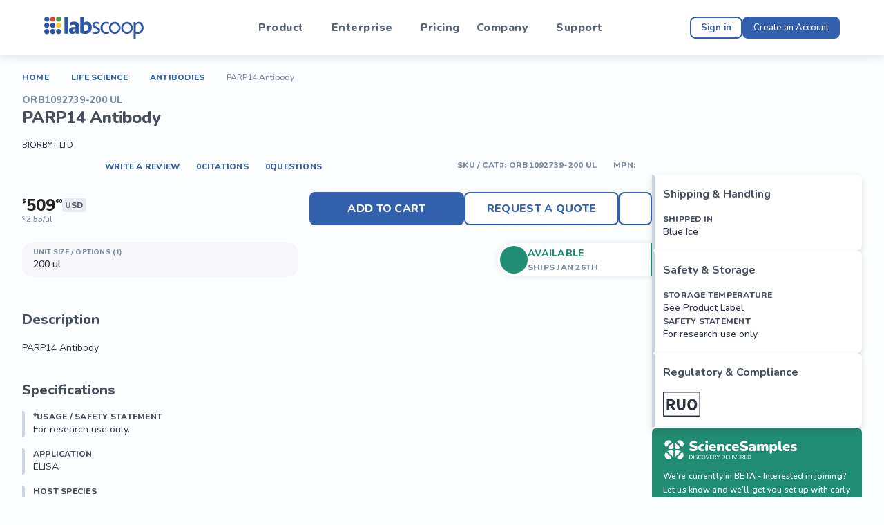

--- FILE ---
content_type: text/html; charset=utf-8
request_url: https://labscoop.com/US/en/product/brb/biorbyt/orb1092739-200-ul-parp14-antibody
body_size: 43642
content:
<!DOCTYPE html><html lang="en" data-sentry-component="RootLayout" data-sentry-source-file="layout.jsx"><head><meta charSet="utf-8"/><meta name="viewport" content="width=device-width, initial-scale=1"/><link rel="preload" href="https://cdn.labscoop.com/_next/static/media/05f970ec0bd776d8-s.p.woff2" as="font" crossorigin="" type="font/woff2"/><link rel="preload" href="https://cdn.labscoop.com/_next/static/media/21ed5661b47f7f6d-s.p.woff2" as="font" crossorigin="" type="font/woff2"/><link rel="stylesheet" href="https://cdn.labscoop.com/_next/static/css/0a1d7a83549efa08.css" data-precedence="next"/><link rel="stylesheet" href="https://cdn.labscoop.com/_next/static/css/08c7b2be2d88ff87.css" data-precedence="next"/><link rel="stylesheet" href="https://cdn.labscoop.com/_next/static/css/3ac54f7b0d9ab84a.css" data-precedence="next"/><link rel="stylesheet" href="https://cdn.labscoop.com/_next/static/css/fc38bee0036ea787.css" data-precedence="next"/><link rel="preload" as="script" fetchPriority="low" href="https://cdn.labscoop.com/_next/static/chunks/webpack-1b40d4299111050b.js"/><script src="https://cdn.labscoop.com/_next/static/chunks/52774a7f-8eda26949ba6d821.js" async=""></script><script src="https://cdn.labscoop.com/_next/static/chunks/fd9d1056-8262c9a4861fd739.js" async=""></script><script src="https://cdn.labscoop.com/_next/static/chunks/2247-1a000542b58067e9.js" async=""></script><script src="https://cdn.labscoop.com/_next/static/chunks/main-app-2f231ee1bb674169.js" async=""></script><script src="https://cdn.labscoop.com/_next/static/chunks/8727-6104cba6178227ec.js" async=""></script><script src="https://cdn.labscoop.com/_next/static/chunks/app/%5Blocale%5D/%5Blang%5D/(headerSearch)/(profile)/loading-34e2420134622f80.js" async=""></script><script src="https://cdn.labscoop.com/_next/static/chunks/753-33df38eb89da4b49.js" async=""></script><script src="https://cdn.labscoop.com/_next/static/chunks/2144-068927a85a832c43.js" async=""></script><script src="https://cdn.labscoop.com/_next/static/chunks/8334-91bfbb5089dc3658.js" async=""></script><script src="https://cdn.labscoop.com/_next/static/chunks/9179-53619a2d0619c46c.js" async=""></script><script src="https://cdn.labscoop.com/_next/static/chunks/4474-7de2a0ee895c517c.js" async=""></script><script src="https://cdn.labscoop.com/_next/static/chunks/6163-ff3b3b52e0d26a54.js" async=""></script><script src="https://cdn.labscoop.com/_next/static/chunks/6208-eeddb7bb043c4618.js" async=""></script><script src="https://cdn.labscoop.com/_next/static/chunks/565-7b90f28c8ad4de7f.js" async=""></script><script src="https://cdn.labscoop.com/_next/static/chunks/6192-955c3c110fd028af.js" async=""></script><script src="https://cdn.labscoop.com/_next/static/chunks/9985-28782df778a1530a.js" async=""></script><script src="https://cdn.labscoop.com/_next/static/chunks/1343-a207fadf1f27cd54.js" async=""></script><script src="https://cdn.labscoop.com/_next/static/chunks/1429-e62b8196a0decd20.js" async=""></script><script src="https://cdn.labscoop.com/_next/static/chunks/3864-46f27a0af9eec6d0.js" async=""></script><script src="https://cdn.labscoop.com/_next/static/chunks/8712-073b3d11aedc3c7b.js" async=""></script><script src="https://cdn.labscoop.com/_next/static/chunks/app/%5Blocale%5D/%5Blang%5D/(headerSearch)/(profile)/layout-e015dc2ff5f52179.js" async=""></script><script src="https://cdn.labscoop.com/_next/static/chunks/13b76428-5128af319ee14913.js" async=""></script><script src="https://cdn.labscoop.com/_next/static/chunks/1063-0482ca596fca4489.js" async=""></script><script src="https://cdn.labscoop.com/_next/static/chunks/5001-7590310b41943498.js" async=""></script><script src="https://cdn.labscoop.com/_next/static/chunks/9744-c65d606652055623.js" async=""></script><script src="https://cdn.labscoop.com/_next/static/chunks/6577-56c0d55448197e41.js" async=""></script><script src="https://cdn.labscoop.com/_next/static/chunks/7967-564d0838f824f57f.js" async=""></script><script src="https://cdn.labscoop.com/_next/static/chunks/5347-ec6a058575328cf3.js" async=""></script><script src="https://cdn.labscoop.com/_next/static/chunks/2413-54de0cfc9e6cf1e8.js" async=""></script><script src="https://cdn.labscoop.com/_next/static/chunks/3597-db7f807ddc80e055.js" async=""></script><script src="https://cdn.labscoop.com/_next/static/chunks/5832-078f2921971dfa59.js" async=""></script><script src="https://cdn.labscoop.com/_next/static/chunks/2814-56bb11f2dc44321f.js" async=""></script><script src="https://cdn.labscoop.com/_next/static/chunks/6127-bb2011c93dd37667.js" async=""></script><script src="https://cdn.labscoop.com/_next/static/chunks/7549-3c2046d0e4eec6c9.js" async=""></script><script src="https://cdn.labscoop.com/_next/static/chunks/1057-aa1922bd65cdef3d.js" async=""></script><script src="https://cdn.labscoop.com/_next/static/chunks/9488-f8c60fb6fb17d2f7.js" async=""></script><script src="https://cdn.labscoop.com/_next/static/chunks/7051-5bfeb4f2b6135d04.js" async=""></script><script src="https://cdn.labscoop.com/_next/static/chunks/app/%5Blocale%5D/%5Blang%5D/(headerSearch)/layout-0c444041631ab500.js" async=""></script><script src="https://cdn.labscoop.com/_next/static/chunks/app/global-error-bf84b12e803a6bd1.js" async=""></script><script src="https://cdn.labscoop.com/_next/static/chunks/7-6c506439ec4ebb89.js" async=""></script><script src="https://cdn.labscoop.com/_next/static/chunks/app/layout-17fcd77417d700ad.js" async=""></script><script src="https://cdn.labscoop.com/_next/static/chunks/app/%5Blocale%5D/%5Blang%5D/(auth)/layout-1f94f0689a9d1c15.js" async=""></script><script src="https://cdn.labscoop.com/_next/static/chunks/app/not-found-b55bc85a8869b748.js" async=""></script><link rel="preload" href="https://www.googletagmanager.com/gtag/js?id=G-5XR46DMLZL" as="script"/><title>PARP14 Antibody, 200 ul | Labscoop</title><meta name="description" content="PARP14 Antibody, 200 ul. PARP14 Antibody"/><link rel="canonical" href="https://labscoop.com/us/en/product/brb/biorbyt/orb1092739-100-ul-parp14-antibody"/><link rel="icon" href="/favicon.ico" type="image/x-icon" sizes="48x48"/><meta name="next-size-adjust"/><script src="https://cdn.labscoop.com/_next/static/chunks/polyfills-c67a75d1b6f99dc8.js" noModule=""></script><style data-emotion="mui-global 1bkc9nz">:root{--lab-shape-borderRadius:4px;--lab-constants-fonts-main:'__Nunito_8f1818','__Nunito_Fallback_8f1818','Nunito',system-ui,-apple-system,BlinkMacSystemFont,Segoe UI,Roboto,Oxygen,Ubuntu,Cantarell,Open Sans,Helvetica Neue,sans-serif;--lab-constants-fonts-nunito:'__Nunito_8f1818','__Nunito_Fallback_8f1818','Nunito';--lab-constants-fonts-caveat:'__Caveat_e7d224','__Caveat_Fallback_e7d224';--lab-constants-layouts-header-user-desktop:64px;--lab-constants-layouts-header-user-mobile:116px;--lab-constants-layouts-header-cart-desktop:64px;--lab-constants-layouts-header-cart-mobile:92px;--lab-constants-layouts-header-guest-desktop:80px;--lab-constants-layouts-header-guest-mobile:68px;--lab-constants-layouts-header-auth-desktop:96px;--lab-constants-layouts-header-auth-mobile:68px;--lab-constants-layouts-subheader-cart-desktop:64px;--lab-constants-layouts-subheader-cart-mobile:122px;--lab-constants-layouts-cart-dekstop:64px;--lab-constants-layouts-scrollNavigation-desktop:116px;--lab-shadows-0:none;--lab-shadows-1:0px 2px 1px -1px rgba(0,0,0,0.2),0px 1px 1px 0px rgba(0,0,0,0.14),0px 1px 3px 0px rgba(0,0,0,0.12);--lab-shadows-2:0px 3px 1px -2px rgba(0,0,0,0.2),0px 2px 2px 0px rgba(0,0,0,0.14),0px 1px 5px 0px rgba(0,0,0,0.12);--lab-shadows-3:0px 3px 3px -2px rgba(0,0,0,0.2),0px 3px 4px 0px rgba(0,0,0,0.14),0px 1px 8px 0px rgba(0,0,0,0.12);--lab-shadows-4:0px 2px 4px -1px rgba(0,0,0,0.2),0px 4px 5px 0px rgba(0,0,0,0.14),0px 1px 10px 0px rgba(0,0,0,0.12);--lab-shadows-5:0px 3px 5px -1px rgba(0,0,0,0.2),0px 5px 8px 0px rgba(0,0,0,0.14),0px 1px 14px 0px rgba(0,0,0,0.12);--lab-shadows-6:0px 3px 5px -1px rgba(0,0,0,0.2),0px 6px 10px 0px rgba(0,0,0,0.14),0px 1px 18px 0px rgba(0,0,0,0.12);--lab-shadows-7:0px 4px 5px -2px rgba(0,0,0,0.2),0px 7px 10px 1px rgba(0,0,0,0.14),0px 2px 16px 1px rgba(0,0,0,0.12);--lab-shadows-8:0px 5px 5px -3px rgba(0,0,0,0.2),0px 8px 10px 1px rgba(0,0,0,0.14),0px 3px 14px 2px rgba(0,0,0,0.12);--lab-shadows-9:0px 5px 6px -3px rgba(0,0,0,0.2),0px 9px 12px 1px rgba(0,0,0,0.14),0px 3px 16px 2px rgba(0,0,0,0.12);--lab-shadows-10:0px 6px 6px -3px rgba(0,0,0,0.2),0px 10px 14px 1px rgba(0,0,0,0.14),0px 4px 18px 3px rgba(0,0,0,0.12);--lab-shadows-11:0px 6px 7px -4px rgba(0,0,0,0.2),0px 11px 15px 1px rgba(0,0,0,0.14),0px 4px 20px 3px rgba(0,0,0,0.12);--lab-shadows-12:0px 7px 8px -4px rgba(0,0,0,0.2),0px 12px 17px 2px rgba(0,0,0,0.14),0px 5px 22px 4px rgba(0,0,0,0.12);--lab-shadows-13:0px 7px 8px -4px rgba(0,0,0,0.2),0px 13px 19px 2px rgba(0,0,0,0.14),0px 5px 24px 4px rgba(0,0,0,0.12);--lab-shadows-14:0px 7px 9px -4px rgba(0,0,0,0.2),0px 14px 21px 2px rgba(0,0,0,0.14),0px 5px 26px 4px rgba(0,0,0,0.12);--lab-shadows-15:0px 8px 9px -5px rgba(0,0,0,0.2),0px 15px 22px 2px rgba(0,0,0,0.14),0px 6px 28px 5px rgba(0,0,0,0.12);--lab-shadows-16:0px 8px 10px -5px rgba(0,0,0,0.2),0px 16px 24px 2px rgba(0,0,0,0.14),0px 6px 30px 5px rgba(0,0,0,0.12);--lab-shadows-17:0px 8px 11px -5px rgba(0,0,0,0.2),0px 17px 26px 2px rgba(0,0,0,0.14),0px 6px 32px 5px rgba(0,0,0,0.12);--lab-shadows-18:0px 9px 11px -5px rgba(0,0,0,0.2),0px 18px 28px 2px rgba(0,0,0,0.14),0px 7px 34px 6px rgba(0,0,0,0.12);--lab-shadows-19:0px 9px 12px -6px rgba(0,0,0,0.2),0px 19px 29px 2px rgba(0,0,0,0.14),0px 7px 36px 6px rgba(0,0,0,0.12);--lab-shadows-20:0px 10px 13px -6px rgba(0,0,0,0.2),0px 20px 31px 3px rgba(0,0,0,0.14),0px 8px 38px 7px rgba(0,0,0,0.12);--lab-shadows-21:0px 10px 13px -6px rgba(0,0,0,0.2),0px 21px 33px 3px rgba(0,0,0,0.14),0px 8px 40px 7px rgba(0,0,0,0.12);--lab-shadows-22:0px 10px 14px -6px rgba(0,0,0,0.2),0px 22px 35px 3px rgba(0,0,0,0.14),0px 8px 42px 7px rgba(0,0,0,0.12);--lab-shadows-23:0px 11px 14px -7px rgba(0,0,0,0.2),0px 23px 36px 3px rgba(0,0,0,0.14),0px 9px 44px 8px rgba(0,0,0,0.12);--lab-shadows-24:0px 11px 15px -7px rgba(0,0,0,0.2),0px 24px 38px 3px rgba(0,0,0,0.14),0px 9px 46px 8px rgba(0,0,0,0.12);--lab-zIndex-mobileStepper:1000;--lab-zIndex-fab:1050;--lab-zIndex-speedDial:1050;--lab-zIndex-appBar:1100;--lab-zIndex-drawer:1200;--lab-zIndex-modal:1300;--lab-zIndex-snackbar:1400;--lab-zIndex-tooltip:1500;}</style><style data-emotion="mui-global lx1j8h">:root,[data-mui-color-scheme="light"]{--lab-constants-fonts-main:'__Nunito_8f1818','__Nunito_Fallback_8f1818','Nunito',system-ui,-apple-system,BlinkMacSystemFont,Segoe UI,Roboto,Oxygen,Ubuntu,Cantarell,Open Sans,Helvetica Neue,sans-serif;--lab-constants-fonts-nunito:'__Nunito_8f1818','__Nunito_Fallback_8f1818','Nunito';--lab-constants-fonts-caveat:'__Caveat_e7d224','__Caveat_Fallback_e7d224';--lab-constants-layouts-header-user-desktop:64px;--lab-constants-layouts-header-user-mobile:116px;--lab-constants-layouts-header-cart-desktop:64px;--lab-constants-layouts-header-cart-mobile:92px;--lab-constants-layouts-header-guest-desktop:80px;--lab-constants-layouts-header-guest-mobile:68px;--lab-constants-layouts-header-auth-desktop:96px;--lab-constants-layouts-header-auth-mobile:68px;--lab-constants-layouts-subheader-cart-desktop:64px;--lab-constants-layouts-subheader-cart-mobile:122px;--lab-constants-layouts-cart-dekstop:64px;--lab-constants-layouts-scrollNavigation-desktop:116px;--lab-palette-colors-background_default:#fdfeff;--lab-palette-colors-grey_0:#FFFFFF;--lab-palette-colors-grey_100:#F8F8FA;--lab-palette-colors-grey_1000:#000000;--lab-palette-colors-grey_200:#E9ECF1;--lab-palette-colors-grey_300:#CED4DF;--lab-palette-colors-grey_400:#B7BECB;--lab-palette-colors-grey_500:#7E8AA0;--lab-palette-colors-grey_600:#687387;--lab-palette-colors-grey_700:#5A6372;--lab-palette-colors-grey_800:#474F5C;--lab-palette-colors-grey_900:#2D3543;--lab-palette-colors-grey_background:#F7F8FA;--lab-palette-colors-grey_base:#97A2B4;--lab-palette-colors-logo_green:#35A248;--lab-palette-colors-logo_red:#D34935;--lab-palette-colors-logo_yellow:#FEC910;--lab-palette-colors-primary_blue:#3360AD;--lab-palette-colors-primary_dark_blue:#1E3966;--lab-palette-colors-secondary_green:#208C72;--lab-palette-colors-secondary_orange:#F28520;--lab-palette-colors-secondary_red:#EA1763;--lab-palette-colors-secondary_violet:#8614EB;--lab-palette-colors-orange:#F28520;--lab-palette-primary-main:#3360AD;--lab-palette-primary-light:rgb(91, 127, 189);--lab-palette-primary-dark:rgb(35, 67, 121);--lab-palette-primary-contrastText:#fff;--lab-palette-primary-mainChannel:51 96 173;--lab-palette-primary-lightChannel:91 127 189;--lab-palette-primary-darkChannel:35 67 121;--lab-palette-primary-contrastTextChannel:255 255 255;--lab-palette-secondary-main:#208C72;--lab-palette-secondary-light:rgb(76, 163, 142);--lab-palette-secondary-dark:rgb(22, 98, 79);--lab-palette-secondary-contrastText:#fff;--lab-palette-secondary-mainChannel:32 140 114;--lab-palette-secondary-lightChannel:76 163 142;--lab-palette-secondary-darkChannel:22 98 79;--lab-palette-secondary-contrastTextChannel:255 255 255;--lab-palette-error-main:#EA1763;--lab-palette-error-light:rgb(238, 69, 130);--lab-palette-error-dark:rgb(163, 16, 69);--lab-palette-error-contrastText:#fff;--lab-palette-error-mainChannel:234 23 99;--lab-palette-error-lightChannel:238 69 130;--lab-palette-error-darkChannel:163 16 69;--lab-palette-error-contrastTextChannel:255 255 255;--lab-palette-grey-0:#FFFFFF;--lab-palette-grey-50:#fafafa;--lab-palette-grey-100:#F8F8FA;--lab-palette-grey-200:#E9ECF1;--lab-palette-grey-300:#CED4DF;--lab-palette-grey-400:#B7BECB;--lab-palette-grey-500:#7E8AA0;--lab-palette-grey-600:#687387;--lab-palette-grey-700:#5A6372;--lab-palette-grey-800:#474F5C;--lab-palette-grey-900:#2D3543;--lab-palette-grey-1000:#000000;--lab-palette-grey-base:#97A2B4;--lab-palette-grey-A100:#f5f5f5;--lab-palette-grey-A200:#eeeeee;--lab-palette-grey-A400:#bdbdbd;--lab-palette-grey-A700:#616161;--lab-palette-background-default:#fdfeff;--lab-palette-background-paper:#fff;--lab-palette-background-defaultChannel:253 254 255;--lab-palette-background-paperChannel:255 255 255;--lab-palette-common-background:#FFFFFF;--lab-palette-common-black:#000000;--lab-palette-common-white:#FFFFFF;--lab-palette-common-onBackground:#000;--lab-palette-common-backgroundChannel:255 255 255;--lab-palette-common-onBackgroundChannel:0 0 0;--lab-palette-warning-main:#ed6c02;--lab-palette-warning-light:#ff9800;--lab-palette-warning-dark:#e65100;--lab-palette-warning-contrastText:#fff;--lab-palette-warning-mainChannel:237 108 2;--lab-palette-warning-lightChannel:255 152 0;--lab-palette-warning-darkChannel:230 81 0;--lab-palette-warning-contrastTextChannel:255 255 255;--lab-palette-info-main:#0288d1;--lab-palette-info-light:#03a9f4;--lab-palette-info-dark:#01579b;--lab-palette-info-contrastText:#fff;--lab-palette-info-mainChannel:2 136 209;--lab-palette-info-lightChannel:3 169 244;--lab-palette-info-darkChannel:1 87 155;--lab-palette-info-contrastTextChannel:255 255 255;--lab-palette-success-main:#2e7d32;--lab-palette-success-light:#4caf50;--lab-palette-success-dark:#1b5e20;--lab-palette-success-contrastText:#fff;--lab-palette-success-mainChannel:46 125 50;--lab-palette-success-lightChannel:76 175 80;--lab-palette-success-darkChannel:27 94 32;--lab-palette-success-contrastTextChannel:255 255 255;--lab-palette-text-primary:rgba(0, 0, 0, 0.87);--lab-palette-text-secondary:rgba(0, 0, 0, 0.6);--lab-palette-text-disabled:rgba(0, 0, 0, 0.38);--lab-palette-text-primaryChannel:0 0 0;--lab-palette-text-secondaryChannel:0 0 0;--lab-palette-divider:rgba(0, 0, 0, 0.12);--lab-palette-action-active:rgba(0, 0, 0, 0.54);--lab-palette-action-hover:rgba(0, 0, 0, 0.04);--lab-palette-action-hoverOpacity:0.04;--lab-palette-action-selected:rgba(0, 0, 0, 0.08);--lab-palette-action-selectedOpacity:0.08;--lab-palette-action-disabled:rgba(0, 0, 0, 0.26);--lab-palette-action-disabledBackground:rgba(0, 0, 0, 0.12);--lab-palette-action-disabledOpacity:0.38;--lab-palette-action-focus:rgba(0, 0, 0, 0.12);--lab-palette-action-focusOpacity:0.12;--lab-palette-action-activatedOpacity:0.12;--lab-palette-action-activeChannel:0 0 0;--lab-palette-action-selectedChannel:0 0 0;--lab-palette-Alert-errorColor:rgb(95, 27, 52);--lab-palette-Alert-infoColor:rgb(1, 67, 97);--lab-palette-Alert-successColor:rgb(30, 70, 32);--lab-palette-Alert-warningColor:rgb(102, 60, 0);--lab-palette-Alert-errorFilledBg:var(--lab-palette-error-main, #EA1763);--lab-palette-Alert-infoFilledBg:var(--lab-palette-info-main, #0288d1);--lab-palette-Alert-successFilledBg:var(--lab-palette-success-main, #2e7d32);--lab-palette-Alert-warningFilledBg:var(--lab-palette-warning-main, #ed6c02);--lab-palette-Alert-errorFilledColor:#fff;--lab-palette-Alert-infoFilledColor:#fff;--lab-palette-Alert-successFilledColor:#fff;--lab-palette-Alert-warningFilledColor:#fff;--lab-palette-Alert-errorStandardBg:rgb(253, 236, 242);--lab-palette-Alert-infoStandardBg:rgb(229, 246, 253);--lab-palette-Alert-successStandardBg:rgb(237, 247, 237);--lab-palette-Alert-warningStandardBg:rgb(255, 244, 229);--lab-palette-Alert-errorIconColor:var(--lab-palette-error-main, #EA1763);--lab-palette-Alert-infoIconColor:var(--lab-palette-info-main, #0288d1);--lab-palette-Alert-successIconColor:var(--lab-palette-success-main, #2e7d32);--lab-palette-Alert-warningIconColor:var(--lab-palette-warning-main, #ed6c02);--lab-palette-AppBar-defaultBg:var(--lab-palette-grey-100, #F8F8FA);--lab-palette-Avatar-defaultBg:var(--lab-palette-grey-400, #B7BECB);--lab-palette-Button-inheritContainedBg:var(--lab-palette-grey-300, #CED4DF);--lab-palette-Button-inheritContainedHoverBg:var(--lab-palette-grey-A100, #f5f5f5);--lab-palette-Chip-defaultBorder:var(--lab-palette-grey-400, #B7BECB);--lab-palette-Chip-defaultAvatarColor:var(--lab-palette-grey-700, #5A6372);--lab-palette-Chip-defaultIconColor:var(--lab-palette-grey-700, #5A6372);--lab-palette-FilledInput-bg:rgba(0, 0, 0, 0.06);--lab-palette-FilledInput-hoverBg:rgba(0, 0, 0, 0.09);--lab-palette-FilledInput-disabledBg:rgba(0, 0, 0, 0.12);--lab-palette-LinearProgress-primaryBg:rgb(177, 194, 223);--lab-palette-LinearProgress-secondaryBg:rgb(170, 211, 201);--lab-palette-LinearProgress-errorBg:rgb(247, 166, 195);--lab-palette-LinearProgress-infoBg:rgb(158, 209, 237);--lab-palette-LinearProgress-successBg:rgb(175, 205, 177);--lab-palette-LinearProgress-warningBg:rgb(248, 199, 158);--lab-palette-Skeleton-bg:rgba(var(--lab-palette-text-primaryChannel, undefined) / 0.11);--lab-palette-Slider-primaryTrack:rgb(177, 194, 223);--lab-palette-Slider-secondaryTrack:rgb(170, 211, 201);--lab-palette-Slider-errorTrack:rgb(247, 166, 195);--lab-palette-Slider-infoTrack:rgb(158, 209, 237);--lab-palette-Slider-successTrack:rgb(175, 205, 177);--lab-palette-Slider-warningTrack:rgb(248, 199, 158);--lab-palette-SnackbarContent-bg:#fdfeff;--lab-palette-SnackbarContent-color:rgba(0, 0, 0, 0.87);--lab-palette-SpeedDialAction-fabHoverBg:#fff;--lab-palette-StepConnector-border:var(--lab-palette-grey-400, #B7BECB);--lab-palette-StepContent-border:var(--lab-palette-grey-400, #B7BECB);--lab-palette-Switch-defaultColor:var(--lab-palette-common-white, #FFFFFF);--lab-palette-Switch-defaultDisabledColor:var(--lab-palette-grey-100, #F8F8FA);--lab-palette-Switch-primaryDisabledColor:rgb(177, 194, 223);--lab-palette-Switch-secondaryDisabledColor:rgb(170, 211, 201);--lab-palette-Switch-errorDisabledColor:rgb(247, 166, 195);--lab-palette-Switch-infoDisabledColor:rgb(158, 209, 237);--lab-palette-Switch-successDisabledColor:rgb(175, 205, 177);--lab-palette-Switch-warningDisabledColor:rgb(248, 199, 158);--lab-palette-TableCell-border:rgba(224, 224, 224, 1);--lab-palette-Tooltip-bg:rgba(90, 99, 114, 0.92);--lab-palette-dividerChannel:0 0 0;--lab-opacity-inputPlaceholder:0.42;--lab-opacity-inputUnderline:0.42;--lab-opacity-switchTrackDisabled:0.12;--lab-opacity-switchTrack:0.38;}</style><style data-emotion="mui-global rtusc2">[data-mui-color-scheme="dark"]{--lab-palette-grey-0:#000000;--lab-palette-grey-50:#fafafa;--lab-palette-grey-100:#2D3543;--lab-palette-grey-200:#474F5C;--lab-palette-grey-300:#5A6372;--lab-palette-grey-400:#687387;--lab-palette-grey-500:#7E8AA0;--lab-palette-grey-600:#B7BECB;--lab-palette-grey-700:#CED4DF;--lab-palette-grey-800:#E9ECF1;--lab-palette-grey-900:#F8F8FA;--lab-palette-grey-1000:#FFFFFF;--lab-palette-grey-A100:#f5f5f5;--lab-palette-grey-A200:#eeeeee;--lab-palette-grey-A400:#bdbdbd;--lab-palette-grey-A700:#616161;--lab-palette-common-background:#000000;--lab-palette-common-black:#000;--lab-palette-common-white:#fff;--lab-palette-common-onBackground:#fff;--lab-palette-common-backgroundChannel:0 0 0;--lab-palette-common-onBackgroundChannel:255 255 255;--lab-palette-primary-main:#90caf9;--lab-palette-primary-light:#e3f2fd;--lab-palette-primary-dark:#42a5f5;--lab-palette-primary-contrastText:rgba(0, 0, 0, 0.87);--lab-palette-primary-mainChannel:144 202 249;--lab-palette-primary-lightChannel:227 242 253;--lab-palette-primary-darkChannel:66 165 245;--lab-palette-primary-contrastTextChannel:0 0 0;--lab-palette-secondary-main:#ce93d8;--lab-palette-secondary-light:#f3e5f5;--lab-palette-secondary-dark:#ab47bc;--lab-palette-secondary-contrastText:rgba(0, 0, 0, 0.87);--lab-palette-secondary-mainChannel:206 147 216;--lab-palette-secondary-lightChannel:243 229 245;--lab-palette-secondary-darkChannel:171 71 188;--lab-palette-secondary-contrastTextChannel:0 0 0;--lab-palette-error-main:#f44336;--lab-palette-error-light:#e57373;--lab-palette-error-dark:#d32f2f;--lab-palette-error-contrastText:#fff;--lab-palette-error-mainChannel:244 67 54;--lab-palette-error-lightChannel:229 115 115;--lab-palette-error-darkChannel:211 47 47;--lab-palette-error-contrastTextChannel:255 255 255;--lab-palette-warning-main:#ffa726;--lab-palette-warning-light:#ffb74d;--lab-palette-warning-dark:#f57c00;--lab-palette-warning-contrastText:rgba(0, 0, 0, 0.87);--lab-palette-warning-mainChannel:255 167 38;--lab-palette-warning-lightChannel:255 183 77;--lab-palette-warning-darkChannel:245 124 0;--lab-palette-warning-contrastTextChannel:0 0 0;--lab-palette-info-main:#29b6f6;--lab-palette-info-light:#4fc3f7;--lab-palette-info-dark:#0288d1;--lab-palette-info-contrastText:rgba(0, 0, 0, 0.87);--lab-palette-info-mainChannel:41 182 246;--lab-palette-info-lightChannel:79 195 247;--lab-palette-info-darkChannel:2 136 209;--lab-palette-info-contrastTextChannel:0 0 0;--lab-palette-success-main:#66bb6a;--lab-palette-success-light:#81c784;--lab-palette-success-dark:#388e3c;--lab-palette-success-contrastText:rgba(0, 0, 0, 0.87);--lab-palette-success-mainChannel:102 187 106;--lab-palette-success-lightChannel:129 199 132;--lab-palette-success-darkChannel:56 142 60;--lab-palette-success-contrastTextChannel:0 0 0;--lab-palette-text-primary:#fff;--lab-palette-text-secondary:rgba(255, 255, 255, 0.7);--lab-palette-text-disabled:rgba(255, 255, 255, 0.5);--lab-palette-text-icon:rgba(255, 255, 255, 0.5);--lab-palette-text-primaryChannel:255 255 255;--lab-palette-text-secondaryChannel:255 255 255;--lab-palette-divider:rgba(255, 255, 255, 0.12);--lab-palette-background-paper:#121212;--lab-palette-background-default:#121212;--lab-palette-background-defaultChannel:18 18 18;--lab-palette-background-paperChannel:18 18 18;--lab-palette-action-active:#fff;--lab-palette-action-hover:rgba(255, 255, 255, 0.08);--lab-palette-action-hoverOpacity:0.08;--lab-palette-action-selected:rgba(255, 255, 255, 0.16);--lab-palette-action-selectedOpacity:0.16;--lab-palette-action-disabled:rgba(255, 255, 255, 0.3);--lab-palette-action-disabledBackground:rgba(255, 255, 255, 0.12);--lab-palette-action-disabledOpacity:0.38;--lab-palette-action-focus:rgba(255, 255, 255, 0.12);--lab-palette-action-focusOpacity:0.12;--lab-palette-action-activatedOpacity:0.24;--lab-palette-action-activeChannel:255 255 255;--lab-palette-action-selectedChannel:255 255 255;--lab-palette-Alert-errorColor:rgb(244, 199, 199);--lab-palette-Alert-infoColor:rgb(184, 231, 251);--lab-palette-Alert-successColor:rgb(204, 232, 205);--lab-palette-Alert-warningColor:rgb(255, 226, 183);--lab-palette-Alert-errorFilledBg:var(--lab-palette-error-dark, #d32f2f);--lab-palette-Alert-infoFilledBg:var(--lab-palette-info-dark, #0288d1);--lab-palette-Alert-successFilledBg:var(--lab-palette-success-dark, #388e3c);--lab-palette-Alert-warningFilledBg:var(--lab-palette-warning-dark, #f57c00);--lab-palette-Alert-errorFilledColor:#fff;--lab-palette-Alert-infoFilledColor:#fff;--lab-palette-Alert-successFilledColor:#fff;--lab-palette-Alert-warningFilledColor:rgba(0, 0, 0, 0.87);--lab-palette-Alert-errorStandardBg:rgb(22, 11, 11);--lab-palette-Alert-infoStandardBg:rgb(7, 19, 24);--lab-palette-Alert-successStandardBg:rgb(12, 19, 13);--lab-palette-Alert-warningStandardBg:rgb(25, 18, 7);--lab-palette-Alert-errorIconColor:var(--lab-palette-error-main, #f44336);--lab-palette-Alert-infoIconColor:var(--lab-palette-info-main, #29b6f6);--lab-palette-Alert-successIconColor:var(--lab-palette-success-main, #66bb6a);--lab-palette-Alert-warningIconColor:var(--lab-palette-warning-main, #ffa726);--lab-palette-AppBar-defaultBg:var(--lab-palette-grey-900, #F8F8FA);--lab-palette-AppBar-darkBg:var(--lab-palette-background-paper, #121212);--lab-palette-AppBar-darkColor:var(--lab-palette-text-primary, #fff);--lab-palette-Avatar-defaultBg:var(--lab-palette-grey-600, #B7BECB);--lab-palette-Button-inheritContainedBg:var(--lab-palette-grey-800, #E9ECF1);--lab-palette-Button-inheritContainedHoverBg:var(--lab-palette-grey-700, #CED4DF);--lab-palette-Chip-defaultBorder:var(--lab-palette-grey-700, #CED4DF);--lab-palette-Chip-defaultAvatarColor:var(--lab-palette-grey-300, #5A6372);--lab-palette-Chip-defaultIconColor:var(--lab-palette-grey-300, #5A6372);--lab-palette-FilledInput-bg:rgba(255, 255, 255, 0.09);--lab-palette-FilledInput-hoverBg:rgba(255, 255, 255, 0.13);--lab-palette-FilledInput-disabledBg:rgba(255, 255, 255, 0.12);--lab-palette-LinearProgress-primaryBg:rgb(72, 101, 124);--lab-palette-LinearProgress-secondaryBg:rgb(103, 73, 108);--lab-palette-LinearProgress-errorBg:rgb(122, 33, 27);--lab-palette-LinearProgress-infoBg:rgb(20, 91, 123);--lab-palette-LinearProgress-successBg:rgb(51, 93, 53);--lab-palette-LinearProgress-warningBg:rgb(127, 83, 19);--lab-palette-Skeleton-bg:rgba(var(--lab-palette-text-primaryChannel, undefined) / 0.13);--lab-palette-Slider-primaryTrack:rgb(72, 101, 124);--lab-palette-Slider-secondaryTrack:rgb(103, 73, 108);--lab-palette-Slider-errorTrack:rgb(122, 33, 27);--lab-palette-Slider-infoTrack:rgb(20, 91, 123);--lab-palette-Slider-successTrack:rgb(51, 93, 53);--lab-palette-Slider-warningTrack:rgb(127, 83, 19);--lab-palette-SnackbarContent-bg:#121212;--lab-palette-SnackbarContent-color:#fff;--lab-palette-SpeedDialAction-fabHoverBg:#121212;--lab-palette-StepConnector-border:var(--lab-palette-grey-600, #B7BECB);--lab-palette-StepContent-border:var(--lab-palette-grey-600, #B7BECB);--lab-palette-Switch-defaultColor:var(--lab-palette-grey-300, #5A6372);--lab-palette-Switch-defaultDisabledColor:var(--lab-palette-grey-600, #B7BECB);--lab-palette-Switch-primaryDisabledColor:rgb(64, 90, 112);--lab-palette-Switch-secondaryDisabledColor:rgb(92, 66, 97);--lab-palette-Switch-errorDisabledColor:rgb(109, 30, 24);--lab-palette-Switch-infoDisabledColor:rgb(18, 81, 110);--lab-palette-Switch-successDisabledColor:rgb(45, 84, 47);--lab-palette-Switch-warningDisabledColor:rgb(114, 75, 17);--lab-palette-TableCell-border:rgba(81, 81, 81, 1);--lab-palette-Tooltip-bg:rgba(206, 212, 223, 0.92);--lab-palette-dividerChannel:255 255 255;--lab-opacity-inputPlaceholder:0.5;--lab-opacity-inputUnderline:0.7;--lab-opacity-switchTrackDisabled:0.2;--lab-opacity-switchTrack:0.3;--lab-overlays-1:linear-gradient(rgba(255 255 255 / 0.05), rgba(255 255 255 / 0.05));--lab-overlays-2:linear-gradient(rgba(255 255 255 / 0.07), rgba(255 255 255 / 0.07));--lab-overlays-3:linear-gradient(rgba(255 255 255 / 0.08), rgba(255 255 255 / 0.08));--lab-overlays-4:linear-gradient(rgba(255 255 255 / 0.09), rgba(255 255 255 / 0.09));--lab-overlays-5:linear-gradient(rgba(255 255 255 / 0.10), rgba(255 255 255 / 0.10));--lab-overlays-6:linear-gradient(rgba(255 255 255 / 0.11), rgba(255 255 255 / 0.11));--lab-overlays-7:linear-gradient(rgba(255 255 255 / 0.11), rgba(255 255 255 / 0.11));--lab-overlays-8:linear-gradient(rgba(255 255 255 / 0.12), rgba(255 255 255 / 0.12));--lab-overlays-9:linear-gradient(rgba(255 255 255 / 0.12), rgba(255 255 255 / 0.12));--lab-overlays-10:linear-gradient(rgba(255 255 255 / 0.13), rgba(255 255 255 / 0.13));--lab-overlays-11:linear-gradient(rgba(255 255 255 / 0.13), rgba(255 255 255 / 0.13));--lab-overlays-12:linear-gradient(rgba(255 255 255 / 0.14), rgba(255 255 255 / 0.14));--lab-overlays-13:linear-gradient(rgba(255 255 255 / 0.14), rgba(255 255 255 / 0.14));--lab-overlays-14:linear-gradient(rgba(255 255 255 / 0.14), rgba(255 255 255 / 0.14));--lab-overlays-15:linear-gradient(rgba(255 255 255 / 0.14), rgba(255 255 255 / 0.14));--lab-overlays-16:linear-gradient(rgba(255 255 255 / 0.15), rgba(255 255 255 / 0.15));--lab-overlays-17:linear-gradient(rgba(255 255 255 / 0.15), rgba(255 255 255 / 0.15));--lab-overlays-18:linear-gradient(rgba(255 255 255 / 0.15), rgba(255 255 255 / 0.15));--lab-overlays-19:linear-gradient(rgba(255 255 255 / 0.15), rgba(255 255 255 / 0.15));--lab-overlays-20:linear-gradient(rgba(255 255 255 / 0.16), rgba(255 255 255 / 0.16));--lab-overlays-21:linear-gradient(rgba(255 255 255 / 0.16), rgba(255 255 255 / 0.16));--lab-overlays-22:linear-gradient(rgba(255 255 255 / 0.16), rgba(255 255 255 / 0.16));--lab-overlays-23:linear-gradient(rgba(255 255 255 / 0.16), rgba(255 255 255 / 0.16));--lab-overlays-24:linear-gradient(rgba(255 255 255 / 0.16), rgba(255 255 255 / 0.16));}</style><style data-emotion="mui-global 1xkgvs8">html{-webkit-font-smoothing:antialiased;-moz-osx-font-smoothing:grayscale;box-sizing:border-box;-webkit-text-size-adjust:100%;}*,*::before,*::after{box-sizing:inherit;}strong,b{font-weight:700;}body{margin:0;color:var(--lab-palette-text-primary);font-family:'__Nunito_8f1818','__Nunito_Fallback_8f1818','Nunito';font-weight:500;font-size:1rem;line-height:1.5rem;font-style:normal;text-transform:none;letter-spacing:0;background-color:var(--lab-palette-background-default);}@media print{body{background-color:var(--lab-palette-common-white);}}body::backdrop{background-color:var(--lab-palette-background-default);}*:not(body)::-webkit-scrollbar{width:8px;max-height:8px;border-radius:8px;background-color:#CED4DF;}*:not(body)::-webkit-scrollbar:hover{background-color:color-mix(in srgb, #CED4DF, #2D3543 10%);}*:not(body)::-webkit-scrollbar-track{border-radius:8px;background-color:#CED4DF;}*:not(body)::-webkit-scrollbar-track:hover{background-color:color-mix(in srgb, #CED4DF, #2D3543 10%);}*:not(body)::-webkit-scrollbar-thumb{border-radius:8px;background-color:#7E8AA0;}*:not(body)::-webkit-scrollbar-thumb:hover{background-color:color-mix(in srgb, #7E8AA0, #2D3543 10%);}</style><style data-emotion="mui-global animation-ozg7p2">@-webkit-keyframes animation-ozg7p2{0%{left:-35%;right:100%;}60%{left:100%;right:-90%;}100%{left:100%;right:-90%;}}@keyframes animation-ozg7p2{0%{left:-35%;right:100%;}60%{left:100%;right:-90%;}100%{left:100%;right:-90%;}}</style><style data-emotion="mui-global animation-19gglwu">@-webkit-keyframes animation-19gglwu{0%{left:-200%;right:100%;}60%{left:107%;right:-8%;}100%{left:107%;right:-8%;}}@keyframes animation-19gglwu{0%{left:-200%;right:100%;}60%{left:107%;right:-8%;}100%{left:107%;right:-8%;}}</style><style data-emotion="mui-global 1prfaxn">@-webkit-keyframes mui-auto-fill{from{display:block;}}@keyframes mui-auto-fill{from{display:block;}}@-webkit-keyframes mui-auto-fill-cancel{from{display:block;}}@keyframes mui-auto-fill-cancel{from{display:block;}}</style><style data-emotion="mui-global animation-61bdi0">@-webkit-keyframes animation-61bdi0{0%{-webkit-transform:rotate(0deg);-moz-transform:rotate(0deg);-ms-transform:rotate(0deg);transform:rotate(0deg);}100%{-webkit-transform:rotate(360deg);-moz-transform:rotate(360deg);-ms-transform:rotate(360deg);transform:rotate(360deg);}}@keyframes animation-61bdi0{0%{-webkit-transform:rotate(0deg);-moz-transform:rotate(0deg);-ms-transform:rotate(0deg);transform:rotate(0deg);}100%{-webkit-transform:rotate(360deg);-moz-transform:rotate(360deg);-ms-transform:rotate(360deg);transform:rotate(360deg);}}</style><style data-emotion="mui-global animation-1p2h4ri">@-webkit-keyframes animation-1p2h4ri{0%{stroke-dasharray:1px,200px;stroke-dashoffset:0;}50%{stroke-dasharray:100px,200px;stroke-dashoffset:-15px;}100%{stroke-dasharray:100px,200px;stroke-dashoffset:-125px;}}@keyframes animation-1p2h4ri{0%{stroke-dasharray:1px,200px;stroke-dashoffset:0;}50%{stroke-dasharray:100px,200px;stroke-dashoffset:-15px;}100%{stroke-dasharray:100px,200px;stroke-dashoffset:-125px;}}</style><style data-emotion="mui 16431xs 8qplgq 18rqglj 108tmx3 18lx9wo it5ujd qz4laq-Link 1349bth-LabText-Link 1idpos5-LabText-Link h3bakm-IconBase-root 15i92d-IconBase-root a0y2e3 hboir5 8atqhb 1cjii4v lgjkax 9uwjnd-IconBase-root 5gimve-IconBase-root wlozfn 704noe-IconBase-root zn0mre-IconBase-root lbhhhc-Button 127jmer-Button 5exvzx-Button 17o8l3a-Link-Button 1u6oiw2-LabText-Link-Button ccqs71-LabText-Link-Button fi5gu1-LabText 13xn21y-LabText 1xptpj8-LabText jbvtbd-Button lyhey3-Button 1zkbc6-Button 5m4ybt-Link-Button 1wp9bnk-LabText-Link-Button 1xlz763-LabText-Link-Button cbrxse-LabText 1061ix3-LabText 0 kfyzoj-IconButton z22lso-IconButton zbu413-IconButton 1376wub-IconBase-root poyfhv-IconBase-root cl5t4j mvxeu5 zlcq00 17ymhin 1xswlzz g7xof2 i9gxme 1sm2s1z 1nn47fm-IconBase-root 1dciv61-IconBase-root 1m0oscq-IconBase-root km2te5-IconBase-root 1va0qcs 2af6d8 16j75uo 1gpu4cd 70qvj9 1k3x8v3 1natbkc 1iounpz 1xdhyk6 hoq9sj 12s0qyg yjsfm1 14lo706 gmvxzj-Link 6zs2rc-LabText-Link 18ow3m5-LabText-Link 12x7e8k d0uhtl 13qmd1i 1qwo243 13o7eu2 14891ef">.mui-16431xs{height:100%;display:-webkit-box;display:-webkit-flex;display:-ms-flexbox;display:flex;max-height:100dvh;-webkit-flex-direction:column;-ms-flex-direction:column;flex-direction:column;}.mui-8qplgq{height:var(--lab-constants-layouts-header-guest-desktop);min-height:var(--lab-constants-layouts-header-guest-desktop);}@media (max-width:599.95px){.mui-8qplgq{height:var(--lab-constants-layouts-header-guest-mobile);min-height:var(--lab-constants-layouts-header-guest-mobile);}}.mui-18rqglj{display:-webkit-box;display:-webkit-flex;display:-ms-flexbox;display:flex;-webkit-flex-direction:column;-ms-flex-direction:column;flex-direction:column;width:100%;box-sizing:border-box;-webkit-flex-shrink:0;-ms-flex-negative:0;flex-shrink:0;position:fixed;z-index:var(--lab-zIndex-appBar);top:0;left:auto;right:0;--AppBar-background:var(--lab-palette-AppBar-darkBg, var(--lab-palette-primary-main));--AppBar-color:var(--lab-palette-AppBar-darkColor, var(--lab-palette-primary-contrastText));background-color:var(--AppBar-background);color:var(--AppBar-color);height:var(--lab-constants-layouts-header-guest-desktop);min-height:var(--lab-constants-layouts-header-guest-desktop);background-color:var(--lab-palette-grey-0);}@media print{.mui-18rqglj{position:absolute;}}@media (max-width:599.95px){.mui-18rqglj{header:var(--lab-constants-layouts-header-guest-mobile);min-height:var(--lab-constants-layouts-header-guest-mobile);}}.mui-108tmx3{background-color:var(--lab-palette-background-paper);color:var(--lab-palette-text-primary);-webkit-transition:box-shadow 300ms cubic-bezier(0.4, 0, 0.2, 1) 0ms;transition:box-shadow 300ms cubic-bezier(0.4, 0, 0.2, 1) 0ms;box-shadow:var(--lab-shadows-0);display:-webkit-box;display:-webkit-flex;display:-ms-flexbox;display:flex;-webkit-flex-direction:column;-ms-flex-direction:column;flex-direction:column;width:100%;box-sizing:border-box;-webkit-flex-shrink:0;-ms-flex-negative:0;flex-shrink:0;position:fixed;z-index:var(--lab-zIndex-appBar);top:0;left:auto;right:0;--AppBar-background:var(--lab-palette-AppBar-darkBg, var(--lab-palette-primary-main));--AppBar-color:var(--lab-palette-AppBar-darkColor, var(--lab-palette-primary-contrastText));background-color:var(--AppBar-background);color:var(--AppBar-color);height:var(--lab-constants-layouts-header-guest-desktop);min-height:var(--lab-constants-layouts-header-guest-desktop);background-color:var(--lab-palette-grey-0);}.mui-108tmx3.MuiMenu-paper{box-shadow:0px 0px 24px rgba(0, 0, 0, 0.19);}@media print{.mui-108tmx3{position:absolute;}}@media (max-width:599.95px){.mui-108tmx3{header:var(--lab-constants-layouts-header-guest-mobile);min-height:var(--lab-constants-layouts-header-guest-mobile);}}.mui-18lx9wo{-webkit-box-flex:1;-webkit-flex-grow:1;-ms-flex-positive:1;flex-grow:1;width:100%;background-color:var(--lab-palette-grey-0);border-bottom:0px solid transparent;box-shadow:0px 0px 16px rgba(16, 16, 16, 0.16);}@media (max-width:599.95px){.mui-18lx9wo{box-shadow:0px 4px 8px rgba(64, 62, 41, 0.18);border-bottom:none;padding-top:0px;padding-bottom:0px;background-color:var(--lab-palette-colors-grey_background);}.mui-18lx9wo>*{-webkit-transform:translateY(5px);-moz-transform:translateY(5px);-ms-transform:translateY(5px);transform:translateY(5px);}}.mui-it5ujd{display:-webkit-box;display:-webkit-flex;display:-ms-flexbox;display:flex;-webkit-align-items:center;-webkit-box-align:center;-ms-flex-align:center;align-items:center;-webkit-box-pack:justify;-webkit-justify-content:space-between;justify-content:space-between;height:100%;min-height:var(--lab-constants-layouts-header-guest-desktop);-webkit-box-flex:1;-webkit-flex-grow:1;-ms-flex-positive:1;flex-grow:1;padding:0px 64px;}@media (max-width:599.95px){.mui-it5ujd{min-height:var(--lab-constants-layouts-header-guest-mobile);-webkit-box-pack:justify;-webkit-justify-content:space-between;justify-content:space-between;padding:0px 24px;}}.mui-qz4laq-Link{cursor:pointer;color:var(--lab-palette-primary-main);-webkit-text-decoration:none;text-decoration:none;-webkit-transition:all 150ms cubic-bezier(0.4, 0, 0.2, 1) 0ms;transition:all 150ms cubic-bezier(0.4, 0, 0.2, 1) 0ms;}.mui-qz4laq-Link:hover{color:var(--lab-palette-secondary-main);}.mui-1349bth-LabText-Link{cursor:pointer;color:var(--lab-palette-primary-main);-webkit-text-decoration:none;text-decoration:none;-webkit-transition:all 150ms cubic-bezier(0.4, 0, 0.2, 1) 0ms;transition:all 150ms cubic-bezier(0.4, 0, 0.2, 1) 0ms;}.mui-1349bth-LabText-Link:hover{color:var(--lab-palette-secondary-main);}.mui-1idpos5-LabText-Link{margin:0;font-family:'__Nunito_8f1818','__Nunito_Fallback_8f1818','Nunito';font-weight:500;font-size:1rem;line-height:1.5rem;font-style:normal;text-transform:none;letter-spacing:0;display:-webkit-inline-box;display:-webkit-inline-flex;display:-ms-inline-flexbox;display:inline-flex;cursor:pointer;color:var(--lab-palette-primary-main);-webkit-text-decoration:none;text-decoration:none;-webkit-transition:all 150ms cubic-bezier(0.4, 0, 0.2, 1) 0ms;transition:all 150ms cubic-bezier(0.4, 0, 0.2, 1) 0ms;}.mui-1idpos5-LabText-Link:hover{color:var(--lab-palette-secondary-main);}.mui-h3bakm-IconBase-root{width:1em;height:1em;color:inherit;font-size:16px;-webkit-transform:rotate(90deg);-moz-transform:rotate(90deg);-ms-transform:rotate(90deg);transform:rotate(90deg);}.mui-15i92d-IconBase-root{-webkit-user-select:none;-moz-user-select:none;-ms-user-select:none;user-select:none;width:1em;height:1em;display:inline-block;fill:currentColor;-webkit-flex-shrink:0;-ms-flex-negative:0;flex-shrink:0;-webkit-transition:fill 200ms cubic-bezier(0.4, 0, 0.2, 1) 0ms;transition:fill 200ms cubic-bezier(0.4, 0, 0.2, 1) 0ms;font-size:inherit;width:1em;height:1em;color:inherit;font-size:16px;-webkit-transform:rotate(90deg);-moz-transform:rotate(90deg);-ms-transform:rotate(90deg);transform:rotate(90deg);}.mui-a0y2e3{height:0;overflow:hidden;-webkit-transition:height 300ms cubic-bezier(0.4, 0, 0.2, 1) 0ms;transition:height 300ms cubic-bezier(0.4, 0, 0.2, 1) 0ms;visibility:hidden;}.mui-hboir5{display:-webkit-box;display:-webkit-flex;display:-ms-flexbox;display:flex;width:100%;}.mui-8atqhb{width:100%;}.mui-1cjii4v{max-height:216px;}.mui-lgjkax{margin-right:8px;width:32px;display:-webkit-box;display:-webkit-flex;display:-ms-flexbox;display:flex;-webkit-align-items:center;-webkit-box-align:center;-ms-flex-align:center;align-items:center;}.mui-9uwjnd-IconBase-root{width:1em;height:1em;color:inherit;font-size:24px;-webkit-transform:rotate(0deg);-moz-transform:rotate(0deg);-ms-transform:rotate(0deg);transform:rotate(0deg);}.mui-5gimve-IconBase-root{-webkit-user-select:none;-moz-user-select:none;-ms-user-select:none;user-select:none;width:1em;height:1em;display:inline-block;fill:currentColor;-webkit-flex-shrink:0;-ms-flex-negative:0;flex-shrink:0;-webkit-transition:fill 200ms cubic-bezier(0.4, 0, 0.2, 1) 0ms;transition:fill 200ms cubic-bezier(0.4, 0, 0.2, 1) 0ms;font-size:inherit;width:1em;height:1em;color:inherit;font-size:24px;-webkit-transform:rotate(0deg);-moz-transform:rotate(0deg);-ms-transform:rotate(0deg);transform:rotate(0deg);}.mui-wlozfn{max-height:256px;}.mui-704noe-IconBase-root{width:1em;height:1em;color:var(--lab-palette-primary-dark, rgb(35, 67, 121));font-size:24px;-webkit-transform:rotate(0deg);-moz-transform:rotate(0deg);-ms-transform:rotate(0deg);transform:rotate(0deg);}.mui-zn0mre-IconBase-root{-webkit-user-select:none;-moz-user-select:none;-ms-user-select:none;user-select:none;width:1em;height:1em;display:inline-block;fill:currentColor;-webkit-flex-shrink:0;-ms-flex-negative:0;flex-shrink:0;-webkit-transition:fill 200ms cubic-bezier(0.4, 0, 0.2, 1) 0ms;transition:fill 200ms cubic-bezier(0.4, 0, 0.2, 1) 0ms;font-size:inherit;width:1em;height:1em;color:var(--lab-palette-primary-dark, rgb(35, 67, 121));font-size:24px;-webkit-transform:rotate(0deg);-moz-transform:rotate(0deg);-ms-transform:rotate(0deg);transform:rotate(0deg);}.mui-lbhhhc-Button{height:32px;position:relative;display:-webkit-inline-box;display:-webkit-inline-flex;display:-ms-inline-flexbox;display:inline-flex;-webkit-align-items:center;-webkit-box-align:center;-ms-flex-align:center;align-items:center;-webkit-box-pack:center;-ms-flex-pack:center;-webkit-justify-content:center;justify-content:center;color:var(--lab-palette-primary-main);border-width:2px;border-style:solid;border-color:var(--lab-palette-primary-main);box-shadow:none;padding-left:0;padding-right:0;padding-top:0;padding-bottom:0;background-color:var(--lab-palette-common-white);border-radius:8px;min-width:32px;overflow:hidden;gap:8px;font-family:'__Nunito_8f1818','__Nunito_Fallback_8f1818','Nunito';font-style:normal;font-weight:800;text-transform:uppercase;letter-spacing:0.24px;font-size:0.75rem;line-height:1;-webkit-transition:all 150ms cubic-bezier(0.4, 0, 0.2, 1) 0ms;transition:all 150ms cubic-bezier(0.4, 0, 0.2, 1) 0ms;padding-left:14px;padding-right:14px;padding-top:6px;padding-bottom:6px;white-space:nowrap;}.mui-lbhhhc-Button:focus,.mui-lbhhhc-Button:active{color:var(--lab-palette-grey-600);border-color:var(--lab-palette-grey-600);background-color:var(--lab-palette-common-white);}.mui-lbhhhc-Button:hover{color:var(--lab-palette-secondary-main);border-color:var(--lab-palette-secondary-main);background-color:var(--lab-palette-common-white);}.mui-lbhhhc-Button.Mui-disabled{color:var(--lab-palette-primary-main);}.mui-lbhhhc-Button.MuiButton-sizeLarge{text-transform:none;}.mui-lbhhhc-Button:hover>.button_icon__23fEi{background-color:color-mix(in srgb, var(--lab-palette-grey-900) 10%, transparent);}.mui-127jmer-Button{font-family:'__Nunito_8f1818','__Nunito_Fallback_8f1818','Nunito',system-ui,-apple-system,BlinkMacSystemFont,Segoe UI,Roboto,Oxygen,Ubuntu,Cantarell,Open Sans,Helvetica Neue,sans-serif;font-weight:500;font-size:0.875rem;line-height:1.75;text-transform:uppercase;min-width:64px;padding:6px 8px;border-radius:var(--lab-shape-borderRadius);-webkit-transition:background-color 250ms cubic-bezier(0.4, 0, 0.2, 1) 0ms,box-shadow 250ms cubic-bezier(0.4, 0, 0.2, 1) 0ms,border-color 250ms cubic-bezier(0.4, 0, 0.2, 1) 0ms,color 250ms cubic-bezier(0.4, 0, 0.2, 1) 0ms;transition:background-color 250ms cubic-bezier(0.4, 0, 0.2, 1) 0ms,box-shadow 250ms cubic-bezier(0.4, 0, 0.2, 1) 0ms,border-color 250ms cubic-bezier(0.4, 0, 0.2, 1) 0ms,color 250ms cubic-bezier(0.4, 0, 0.2, 1) 0ms;color:var(--lab-palette-primary-main);height:32px;position:relative;display:-webkit-inline-box;display:-webkit-inline-flex;display:-ms-inline-flexbox;display:inline-flex;-webkit-align-items:center;-webkit-box-align:center;-ms-flex-align:center;align-items:center;-webkit-box-pack:center;-ms-flex-pack:center;-webkit-justify-content:center;justify-content:center;color:var(--lab-palette-primary-main);border-width:2px;border-style:solid;border-color:var(--lab-palette-primary-main);box-shadow:none;padding-left:0;padding-right:0;padding-top:0;padding-bottom:0;background-color:var(--lab-palette-common-white);border-radius:8px;min-width:32px;overflow:hidden;gap:8px;font-family:'__Nunito_8f1818','__Nunito_Fallback_8f1818','Nunito';font-style:normal;font-weight:800;text-transform:uppercase;letter-spacing:0.24px;font-size:0.75rem;line-height:1;-webkit-transition:all 150ms cubic-bezier(0.4, 0, 0.2, 1) 0ms;transition:all 150ms cubic-bezier(0.4, 0, 0.2, 1) 0ms;padding-left:14px;padding-right:14px;padding-top:6px;padding-bottom:6px;white-space:nowrap;}.mui-127jmer-Button:hover{-webkit-text-decoration:none;text-decoration:none;background-color:rgba(var(--lab-palette-primary-mainChannel) / var(--lab-palette-action-hoverOpacity));}@media (hover: none){.mui-127jmer-Button:hover{background-color:transparent;}}.mui-127jmer-Button.Mui-disabled{color:var(--lab-palette-action-disabled);}.mui-127jmer-Button:focus,.mui-127jmer-Button:active{color:var(--lab-palette-grey-600);border-color:var(--lab-palette-grey-600);background-color:var(--lab-palette-common-white);}.mui-127jmer-Button:hover{color:var(--lab-palette-secondary-main);border-color:var(--lab-palette-secondary-main);background-color:var(--lab-palette-common-white);}.mui-127jmer-Button.Mui-disabled{color:var(--lab-palette-primary-main);}.mui-127jmer-Button.MuiButton-sizeLarge{text-transform:none;}.mui-127jmer-Button:hover>.button_icon__23fEi{background-color:color-mix(in srgb, var(--lab-palette-grey-900) 10%, transparent);}.mui-5exvzx-Button{display:-webkit-inline-box;display:-webkit-inline-flex;display:-ms-inline-flexbox;display:inline-flex;-webkit-align-items:center;-webkit-box-align:center;-ms-flex-align:center;align-items:center;-webkit-box-pack:center;-ms-flex-pack:center;-webkit-justify-content:center;justify-content:center;position:relative;box-sizing:border-box;-webkit-tap-highlight-color:transparent;background-color:transparent;outline:0;border:0;margin:0;border-radius:0;padding:0;cursor:pointer;-webkit-user-select:none;-moz-user-select:none;-ms-user-select:none;user-select:none;vertical-align:middle;-moz-appearance:none;-webkit-appearance:none;-webkit-text-decoration:none;text-decoration:none;color:inherit;font-family:'__Nunito_8f1818','__Nunito_Fallback_8f1818','Nunito',system-ui,-apple-system,BlinkMacSystemFont,Segoe UI,Roboto,Oxygen,Ubuntu,Cantarell,Open Sans,Helvetica Neue,sans-serif;font-weight:500;font-size:0.875rem;line-height:1.75;text-transform:uppercase;min-width:64px;padding:6px 8px;border-radius:var(--lab-shape-borderRadius);-webkit-transition:background-color 250ms cubic-bezier(0.4, 0, 0.2, 1) 0ms,box-shadow 250ms cubic-bezier(0.4, 0, 0.2, 1) 0ms,border-color 250ms cubic-bezier(0.4, 0, 0.2, 1) 0ms,color 250ms cubic-bezier(0.4, 0, 0.2, 1) 0ms;transition:background-color 250ms cubic-bezier(0.4, 0, 0.2, 1) 0ms,box-shadow 250ms cubic-bezier(0.4, 0, 0.2, 1) 0ms,border-color 250ms cubic-bezier(0.4, 0, 0.2, 1) 0ms,color 250ms cubic-bezier(0.4, 0, 0.2, 1) 0ms;color:var(--lab-palette-primary-main);height:32px;position:relative;display:-webkit-inline-box;display:-webkit-inline-flex;display:-ms-inline-flexbox;display:inline-flex;-webkit-align-items:center;-webkit-box-align:center;-ms-flex-align:center;align-items:center;-webkit-box-pack:center;-ms-flex-pack:center;-webkit-justify-content:center;justify-content:center;color:var(--lab-palette-primary-main);border-width:2px;border-style:solid;border-color:var(--lab-palette-primary-main);box-shadow:none;padding-left:0;padding-right:0;padding-top:0;padding-bottom:0;background-color:var(--lab-palette-common-white);border-radius:8px;min-width:32px;overflow:hidden;gap:8px;font-family:'__Nunito_8f1818','__Nunito_Fallback_8f1818','Nunito';font-style:normal;font-weight:800;text-transform:uppercase;letter-spacing:0.24px;font-size:0.75rem;line-height:1;-webkit-transition:all 150ms cubic-bezier(0.4, 0, 0.2, 1) 0ms;transition:all 150ms cubic-bezier(0.4, 0, 0.2, 1) 0ms;padding-left:14px;padding-right:14px;padding-top:6px;padding-bottom:6px;white-space:nowrap;}.mui-5exvzx-Button::-moz-focus-inner{border-style:none;}.mui-5exvzx-Button.Mui-disabled{pointer-events:none;cursor:default;}@media print{.mui-5exvzx-Button{-webkit-print-color-adjust:exact;color-adjust:exact;}}.mui-5exvzx-Button:hover{-webkit-text-decoration:none;text-decoration:none;background-color:rgba(var(--lab-palette-primary-mainChannel) / var(--lab-palette-action-hoverOpacity));}@media (hover: none){.mui-5exvzx-Button:hover{background-color:transparent;}}.mui-5exvzx-Button.Mui-disabled{color:var(--lab-palette-action-disabled);}.mui-5exvzx-Button:focus,.mui-5exvzx-Button:active{color:var(--lab-palette-grey-600);border-color:var(--lab-palette-grey-600);background-color:var(--lab-palette-common-white);}.mui-5exvzx-Button:hover{color:var(--lab-palette-secondary-main);border-color:var(--lab-palette-secondary-main);background-color:var(--lab-palette-common-white);}.mui-5exvzx-Button.Mui-disabled{color:var(--lab-palette-primary-main);}.mui-5exvzx-Button.MuiButton-sizeLarge{text-transform:none;}.mui-5exvzx-Button:hover>.button_icon__23fEi{background-color:color-mix(in srgb, var(--lab-palette-grey-900) 10%, transparent);}.mui-17o8l3a-Link-Button{cursor:pointer;color:inherit;-webkit-text-decoration:none;text-decoration:none;-webkit-transition:all 150ms cubic-bezier(0.4, 0, 0.2, 1) 0ms;transition:all 150ms cubic-bezier(0.4, 0, 0.2, 1) 0ms;display:-webkit-inline-box;display:-webkit-inline-flex;display:-ms-inline-flexbox;display:inline-flex;-webkit-align-items:center;-webkit-box-align:center;-ms-flex-align:center;align-items:center;-webkit-box-pack:center;-ms-flex-pack:center;-webkit-justify-content:center;justify-content:center;position:relative;box-sizing:border-box;-webkit-tap-highlight-color:transparent;background-color:transparent;outline:0;border:0;margin:0;border-radius:0;padding:0;cursor:pointer;-webkit-user-select:none;-moz-user-select:none;-ms-user-select:none;user-select:none;vertical-align:middle;-moz-appearance:none;-webkit-appearance:none;-webkit-text-decoration:none;text-decoration:none;color:inherit;font-family:'__Nunito_8f1818','__Nunito_Fallback_8f1818','Nunito',system-ui,-apple-system,BlinkMacSystemFont,Segoe UI,Roboto,Oxygen,Ubuntu,Cantarell,Open Sans,Helvetica Neue,sans-serif;font-weight:500;font-size:0.875rem;line-height:1.75;text-transform:uppercase;min-width:64px;padding:6px 8px;border-radius:var(--lab-shape-borderRadius);-webkit-transition:background-color 250ms cubic-bezier(0.4, 0, 0.2, 1) 0ms,box-shadow 250ms cubic-bezier(0.4, 0, 0.2, 1) 0ms,border-color 250ms cubic-bezier(0.4, 0, 0.2, 1) 0ms,color 250ms cubic-bezier(0.4, 0, 0.2, 1) 0ms;transition:background-color 250ms cubic-bezier(0.4, 0, 0.2, 1) 0ms,box-shadow 250ms cubic-bezier(0.4, 0, 0.2, 1) 0ms,border-color 250ms cubic-bezier(0.4, 0, 0.2, 1) 0ms,color 250ms cubic-bezier(0.4, 0, 0.2, 1) 0ms;color:var(--lab-palette-primary-main);height:32px;position:relative;display:-webkit-inline-box;display:-webkit-inline-flex;display:-ms-inline-flexbox;display:inline-flex;-webkit-align-items:center;-webkit-box-align:center;-ms-flex-align:center;align-items:center;-webkit-box-pack:center;-ms-flex-pack:center;-webkit-justify-content:center;justify-content:center;color:var(--lab-palette-primary-main);border-width:2px;border-style:solid;border-color:var(--lab-palette-primary-main);box-shadow:none;padding-left:0;padding-right:0;padding-top:0;padding-bottom:0;background-color:var(--lab-palette-common-white);border-radius:8px;min-width:32px;overflow:hidden;gap:8px;font-family:'__Nunito_8f1818','__Nunito_Fallback_8f1818','Nunito';font-style:normal;font-weight:800;text-transform:uppercase;letter-spacing:0.24px;font-size:0.75rem;line-height:1;-webkit-transition:all 150ms cubic-bezier(0.4, 0, 0.2, 1) 0ms;transition:all 150ms cubic-bezier(0.4, 0, 0.2, 1) 0ms;padding-left:14px;padding-right:14px;padding-top:6px;padding-bottom:6px;white-space:nowrap;}.mui-17o8l3a-Link-Button::-moz-focus-inner{border-style:none;}.mui-17o8l3a-Link-Button.Mui-disabled{pointer-events:none;cursor:default;}@media print{.mui-17o8l3a-Link-Button{-webkit-print-color-adjust:exact;color-adjust:exact;}}.mui-17o8l3a-Link-Button:hover{-webkit-text-decoration:none;text-decoration:none;background-color:rgba(var(--lab-palette-primary-mainChannel) / var(--lab-palette-action-hoverOpacity));}@media (hover: none){.mui-17o8l3a-Link-Button:hover{background-color:transparent;}}.mui-17o8l3a-Link-Button.Mui-disabled{color:var(--lab-palette-action-disabled);}.mui-17o8l3a-Link-Button:focus,.mui-17o8l3a-Link-Button:active{color:var(--lab-palette-grey-600);border-color:var(--lab-palette-grey-600);background-color:var(--lab-palette-common-white);}.mui-17o8l3a-Link-Button:hover{color:var(--lab-palette-secondary-main);border-color:var(--lab-palette-secondary-main);background-color:var(--lab-palette-common-white);}.mui-17o8l3a-Link-Button.Mui-disabled{color:var(--lab-palette-primary-main);}.mui-17o8l3a-Link-Button.MuiButton-sizeLarge{text-transform:none;}.mui-17o8l3a-Link-Button:hover>.button_icon__23fEi{background-color:color-mix(in srgb, var(--lab-palette-grey-900) 10%, transparent);}.mui-1u6oiw2-LabText-Link-Button{cursor:pointer;color:inherit;-webkit-text-decoration:none;text-decoration:none;-webkit-transition:all 150ms cubic-bezier(0.4, 0, 0.2, 1) 0ms;transition:all 150ms cubic-bezier(0.4, 0, 0.2, 1) 0ms;display:-webkit-inline-box;display:-webkit-inline-flex;display:-ms-inline-flexbox;display:inline-flex;-webkit-align-items:center;-webkit-box-align:center;-ms-flex-align:center;align-items:center;-webkit-box-pack:center;-ms-flex-pack:center;-webkit-justify-content:center;justify-content:center;position:relative;box-sizing:border-box;-webkit-tap-highlight-color:transparent;background-color:transparent;outline:0;border:0;margin:0;border-radius:0;padding:0;cursor:pointer;-webkit-user-select:none;-moz-user-select:none;-ms-user-select:none;user-select:none;vertical-align:middle;-moz-appearance:none;-webkit-appearance:none;-webkit-text-decoration:none;text-decoration:none;color:inherit;font-family:'__Nunito_8f1818','__Nunito_Fallback_8f1818','Nunito',system-ui,-apple-system,BlinkMacSystemFont,Segoe UI,Roboto,Oxygen,Ubuntu,Cantarell,Open Sans,Helvetica Neue,sans-serif;font-weight:500;font-size:0.875rem;line-height:1.75;text-transform:uppercase;min-width:64px;padding:6px 8px;border-radius:var(--lab-shape-borderRadius);-webkit-transition:background-color 250ms cubic-bezier(0.4, 0, 0.2, 1) 0ms,box-shadow 250ms cubic-bezier(0.4, 0, 0.2, 1) 0ms,border-color 250ms cubic-bezier(0.4, 0, 0.2, 1) 0ms,color 250ms cubic-bezier(0.4, 0, 0.2, 1) 0ms;transition:background-color 250ms cubic-bezier(0.4, 0, 0.2, 1) 0ms,box-shadow 250ms cubic-bezier(0.4, 0, 0.2, 1) 0ms,border-color 250ms cubic-bezier(0.4, 0, 0.2, 1) 0ms,color 250ms cubic-bezier(0.4, 0, 0.2, 1) 0ms;color:var(--lab-palette-primary-main);height:32px;position:relative;display:-webkit-inline-box;display:-webkit-inline-flex;display:-ms-inline-flexbox;display:inline-flex;-webkit-align-items:center;-webkit-box-align:center;-ms-flex-align:center;align-items:center;-webkit-box-pack:center;-ms-flex-pack:center;-webkit-justify-content:center;justify-content:center;color:var(--lab-palette-primary-main);border-width:2px;border-style:solid;border-color:var(--lab-palette-primary-main);box-shadow:none;padding-left:0;padding-right:0;padding-top:0;padding-bottom:0;background-color:var(--lab-palette-common-white);border-radius:8px;min-width:32px;overflow:hidden;gap:8px;font-family:'__Nunito_8f1818','__Nunito_Fallback_8f1818','Nunito';font-style:normal;font-weight:800;text-transform:uppercase;letter-spacing:0.24px;font-size:0.75rem;line-height:1;-webkit-transition:all 150ms cubic-bezier(0.4, 0, 0.2, 1) 0ms;transition:all 150ms cubic-bezier(0.4, 0, 0.2, 1) 0ms;padding-left:14px;padding-right:14px;padding-top:6px;padding-bottom:6px;white-space:nowrap;}.mui-1u6oiw2-LabText-Link-Button::-moz-focus-inner{border-style:none;}.mui-1u6oiw2-LabText-Link-Button.Mui-disabled{pointer-events:none;cursor:default;}@media print{.mui-1u6oiw2-LabText-Link-Button{-webkit-print-color-adjust:exact;color-adjust:exact;}}.mui-1u6oiw2-LabText-Link-Button:hover{-webkit-text-decoration:none;text-decoration:none;background-color:rgba(var(--lab-palette-primary-mainChannel) / var(--lab-palette-action-hoverOpacity));}@media (hover: none){.mui-1u6oiw2-LabText-Link-Button:hover{background-color:transparent;}}.mui-1u6oiw2-LabText-Link-Button.Mui-disabled{color:var(--lab-palette-action-disabled);}.mui-1u6oiw2-LabText-Link-Button:focus,.mui-1u6oiw2-LabText-Link-Button:active{color:var(--lab-palette-grey-600);border-color:var(--lab-palette-grey-600);background-color:var(--lab-palette-common-white);}.mui-1u6oiw2-LabText-Link-Button:hover{color:var(--lab-palette-secondary-main);border-color:var(--lab-palette-secondary-main);background-color:var(--lab-palette-common-white);}.mui-1u6oiw2-LabText-Link-Button.Mui-disabled{color:var(--lab-palette-primary-main);}.mui-1u6oiw2-LabText-Link-Button.MuiButton-sizeLarge{text-transform:none;}.mui-1u6oiw2-LabText-Link-Button:hover>.button_icon__23fEi{background-color:color-mix(in srgb, var(--lab-palette-grey-900) 10%, transparent);}.mui-ccqs71-LabText-Link-Button{margin:0;font-family:'__Nunito_8f1818','__Nunito_Fallback_8f1818','Nunito';font-weight:500;font-size:1rem;line-height:1.5rem;font-style:normal;text-transform:none;letter-spacing:0;display:-webkit-inline-box;display:-webkit-inline-flex;display:-ms-inline-flexbox;display:inline-flex;cursor:pointer;color:inherit;-webkit-text-decoration:none;text-decoration:none;-webkit-transition:all 150ms cubic-bezier(0.4, 0, 0.2, 1) 0ms;transition:all 150ms cubic-bezier(0.4, 0, 0.2, 1) 0ms;display:-webkit-inline-box;display:-webkit-inline-flex;display:-ms-inline-flexbox;display:inline-flex;-webkit-align-items:center;-webkit-box-align:center;-ms-flex-align:center;align-items:center;-webkit-box-pack:center;-ms-flex-pack:center;-webkit-justify-content:center;justify-content:center;position:relative;box-sizing:border-box;-webkit-tap-highlight-color:transparent;background-color:transparent;outline:0;border:0;margin:0;border-radius:0;padding:0;cursor:pointer;-webkit-user-select:none;-moz-user-select:none;-ms-user-select:none;user-select:none;vertical-align:middle;-moz-appearance:none;-webkit-appearance:none;-webkit-text-decoration:none;text-decoration:none;color:inherit;font-family:'__Nunito_8f1818','__Nunito_Fallback_8f1818','Nunito',system-ui,-apple-system,BlinkMacSystemFont,Segoe UI,Roboto,Oxygen,Ubuntu,Cantarell,Open Sans,Helvetica Neue,sans-serif;font-weight:500;font-size:0.875rem;line-height:1.75;text-transform:uppercase;min-width:64px;padding:6px 8px;border-radius:var(--lab-shape-borderRadius);-webkit-transition:background-color 250ms cubic-bezier(0.4, 0, 0.2, 1) 0ms,box-shadow 250ms cubic-bezier(0.4, 0, 0.2, 1) 0ms,border-color 250ms cubic-bezier(0.4, 0, 0.2, 1) 0ms,color 250ms cubic-bezier(0.4, 0, 0.2, 1) 0ms;transition:background-color 250ms cubic-bezier(0.4, 0, 0.2, 1) 0ms,box-shadow 250ms cubic-bezier(0.4, 0, 0.2, 1) 0ms,border-color 250ms cubic-bezier(0.4, 0, 0.2, 1) 0ms,color 250ms cubic-bezier(0.4, 0, 0.2, 1) 0ms;color:var(--lab-palette-primary-main);height:32px;position:relative;display:-webkit-inline-box;display:-webkit-inline-flex;display:-ms-inline-flexbox;display:inline-flex;-webkit-align-items:center;-webkit-box-align:center;-ms-flex-align:center;align-items:center;-webkit-box-pack:center;-ms-flex-pack:center;-webkit-justify-content:center;justify-content:center;color:var(--lab-palette-primary-main);border-width:2px;border-style:solid;border-color:var(--lab-palette-primary-main);box-shadow:none;padding-left:0;padding-right:0;padding-top:0;padding-bottom:0;background-color:var(--lab-palette-common-white);border-radius:8px;min-width:32px;overflow:hidden;gap:8px;font-family:'__Nunito_8f1818','__Nunito_Fallback_8f1818','Nunito';font-style:normal;font-weight:800;text-transform:uppercase;letter-spacing:0.24px;font-size:0.75rem;line-height:1;-webkit-transition:all 150ms cubic-bezier(0.4, 0, 0.2, 1) 0ms;transition:all 150ms cubic-bezier(0.4, 0, 0.2, 1) 0ms;padding-left:14px;padding-right:14px;padding-top:6px;padding-bottom:6px;white-space:nowrap;}.mui-ccqs71-LabText-Link-Button::-moz-focus-inner{border-style:none;}.mui-ccqs71-LabText-Link-Button.Mui-disabled{pointer-events:none;cursor:default;}@media print{.mui-ccqs71-LabText-Link-Button{-webkit-print-color-adjust:exact;color-adjust:exact;}}.mui-ccqs71-LabText-Link-Button:hover{-webkit-text-decoration:none;text-decoration:none;background-color:rgba(var(--lab-palette-primary-mainChannel) / var(--lab-palette-action-hoverOpacity));}@media (hover: none){.mui-ccqs71-LabText-Link-Button:hover{background-color:transparent;}}.mui-ccqs71-LabText-Link-Button.Mui-disabled{color:var(--lab-palette-action-disabled);}.mui-ccqs71-LabText-Link-Button:focus,.mui-ccqs71-LabText-Link-Button:active{color:var(--lab-palette-grey-600);border-color:var(--lab-palette-grey-600);background-color:var(--lab-palette-common-white);}.mui-ccqs71-LabText-Link-Button:hover{color:var(--lab-palette-secondary-main);border-color:var(--lab-palette-secondary-main);background-color:var(--lab-palette-common-white);}.mui-ccqs71-LabText-Link-Button.Mui-disabled{color:var(--lab-palette-primary-main);}.mui-ccqs71-LabText-Link-Button.MuiButton-sizeLarge{text-transform:none;}.mui-ccqs71-LabText-Link-Button:hover>.button_icon__23fEi{background-color:color-mix(in srgb, var(--lab-palette-grey-900) 10%, transparent);}.mui-13xn21y-LabText{margin:0;font-family:'__Nunito_8f1818','__Nunito_Fallback_8f1818','Nunito';font-style:normal;font-weight:500;text-transform:none;letter-spacing:0;font-size:0.75rem;line-height:1rem;text-transform:none;font-weight:700;font-size:13px;line-height:1;}.mui-1xptpj8-LabText{margin:0;font-family:'__Nunito_8f1818','__Nunito_Fallback_8f1818','Nunito';font-style:normal;font-weight:500;text-transform:none;letter-spacing:0;font-size:0.75rem;line-height:1rem;text-transform:none;font-weight:700;font-size:13px;line-height:1;}.mui-jbvtbd-Button{height:32px;position:relative;display:-webkit-inline-box;display:-webkit-inline-flex;display:-ms-inline-flexbox;display:inline-flex;-webkit-align-items:center;-webkit-box-align:center;-ms-flex-align:center;align-items:center;-webkit-box-pack:center;-ms-flex-pack:center;-webkit-justify-content:center;justify-content:center;color:var(--lab-palette-common-white);border-width:0;border-style:solid;border-color:var(--lab-palette-primary-main);box-shadow:none;padding-left:0;padding-right:0;padding-top:0;padding-bottom:0;background-color:var(--lab-palette-primary-main);border-radius:8px;min-width:32px;overflow:hidden;gap:8px;font-family:'__Nunito_8f1818','__Nunito_Fallback_8f1818','Nunito';font-style:normal;font-weight:800;text-transform:uppercase;letter-spacing:0.24px;font-size:0.75rem;line-height:1;-webkit-transition:all 150ms cubic-bezier(0.4, 0, 0.2, 1) 0ms;transition:all 150ms cubic-bezier(0.4, 0, 0.2, 1) 0ms;padding-left:16px;padding-right:16px;padding-top:6px;padding-bottom:6px;white-space:nowrap;}.mui-jbvtbd-Button:focus,.mui-jbvtbd-Button:active{color:var(--lab-palette-common-white);border-color:var(--lab-palette-grey-600);background-color:var(--lab-palette-grey-600);}.mui-jbvtbd-Button:hover{color:var(--lab-palette-common-white);border-color:var(--lab-palette-secondary-main);background-color:var(--lab-palette-secondary-main);}.mui-jbvtbd-Button.Mui-disabled{color:var(--lab-palette-common-white);}.mui-jbvtbd-Button.MuiButton-sizeLarge{text-transform:none;}.mui-jbvtbd-Button:hover>.button_icon__23fEi{background-color:color-mix(in srgb, var(--lab-palette-grey-900) 10%, transparent);}.mui-lyhey3-Button{font-family:'__Nunito_8f1818','__Nunito_Fallback_8f1818','Nunito',system-ui,-apple-system,BlinkMacSystemFont,Segoe UI,Roboto,Oxygen,Ubuntu,Cantarell,Open Sans,Helvetica Neue,sans-serif;font-weight:500;font-size:0.875rem;line-height:1.75;text-transform:uppercase;min-width:64px;padding:6px 8px;border-radius:var(--lab-shape-borderRadius);-webkit-transition:background-color 250ms cubic-bezier(0.4, 0, 0.2, 1) 0ms,box-shadow 250ms cubic-bezier(0.4, 0, 0.2, 1) 0ms,border-color 250ms cubic-bezier(0.4, 0, 0.2, 1) 0ms,color 250ms cubic-bezier(0.4, 0, 0.2, 1) 0ms;transition:background-color 250ms cubic-bezier(0.4, 0, 0.2, 1) 0ms,box-shadow 250ms cubic-bezier(0.4, 0, 0.2, 1) 0ms,border-color 250ms cubic-bezier(0.4, 0, 0.2, 1) 0ms,color 250ms cubic-bezier(0.4, 0, 0.2, 1) 0ms;color:var(--lab-palette-primary-main);height:32px;position:relative;display:-webkit-inline-box;display:-webkit-inline-flex;display:-ms-inline-flexbox;display:inline-flex;-webkit-align-items:center;-webkit-box-align:center;-ms-flex-align:center;align-items:center;-webkit-box-pack:center;-ms-flex-pack:center;-webkit-justify-content:center;justify-content:center;color:var(--lab-palette-common-white);border-width:0;border-style:solid;border-color:var(--lab-palette-primary-main);box-shadow:none;padding-left:0;padding-right:0;padding-top:0;padding-bottom:0;background-color:var(--lab-palette-primary-main);border-radius:8px;min-width:32px;overflow:hidden;gap:8px;font-family:'__Nunito_8f1818','__Nunito_Fallback_8f1818','Nunito';font-style:normal;font-weight:800;text-transform:uppercase;letter-spacing:0.24px;font-size:0.75rem;line-height:1;-webkit-transition:all 150ms cubic-bezier(0.4, 0, 0.2, 1) 0ms;transition:all 150ms cubic-bezier(0.4, 0, 0.2, 1) 0ms;padding-left:16px;padding-right:16px;padding-top:6px;padding-bottom:6px;white-space:nowrap;}.mui-lyhey3-Button:hover{-webkit-text-decoration:none;text-decoration:none;background-color:rgba(var(--lab-palette-primary-mainChannel) / var(--lab-palette-action-hoverOpacity));}@media (hover: none){.mui-lyhey3-Button:hover{background-color:transparent;}}.mui-lyhey3-Button.Mui-disabled{color:var(--lab-palette-action-disabled);}.mui-lyhey3-Button:focus,.mui-lyhey3-Button:active{color:var(--lab-palette-common-white);border-color:var(--lab-palette-grey-600);background-color:var(--lab-palette-grey-600);}.mui-lyhey3-Button:hover{color:var(--lab-palette-common-white);border-color:var(--lab-palette-secondary-main);background-color:var(--lab-palette-secondary-main);}.mui-lyhey3-Button.Mui-disabled{color:var(--lab-palette-common-white);}.mui-lyhey3-Button.MuiButton-sizeLarge{text-transform:none;}.mui-lyhey3-Button:hover>.button_icon__23fEi{background-color:color-mix(in srgb, var(--lab-palette-grey-900) 10%, transparent);}.mui-1zkbc6-Button{display:-webkit-inline-box;display:-webkit-inline-flex;display:-ms-inline-flexbox;display:inline-flex;-webkit-align-items:center;-webkit-box-align:center;-ms-flex-align:center;align-items:center;-webkit-box-pack:center;-ms-flex-pack:center;-webkit-justify-content:center;justify-content:center;position:relative;box-sizing:border-box;-webkit-tap-highlight-color:transparent;background-color:transparent;outline:0;border:0;margin:0;border-radius:0;padding:0;cursor:pointer;-webkit-user-select:none;-moz-user-select:none;-ms-user-select:none;user-select:none;vertical-align:middle;-moz-appearance:none;-webkit-appearance:none;-webkit-text-decoration:none;text-decoration:none;color:inherit;font-family:'__Nunito_8f1818','__Nunito_Fallback_8f1818','Nunito',system-ui,-apple-system,BlinkMacSystemFont,Segoe UI,Roboto,Oxygen,Ubuntu,Cantarell,Open Sans,Helvetica Neue,sans-serif;font-weight:500;font-size:0.875rem;line-height:1.75;text-transform:uppercase;min-width:64px;padding:6px 8px;border-radius:var(--lab-shape-borderRadius);-webkit-transition:background-color 250ms cubic-bezier(0.4, 0, 0.2, 1) 0ms,box-shadow 250ms cubic-bezier(0.4, 0, 0.2, 1) 0ms,border-color 250ms cubic-bezier(0.4, 0, 0.2, 1) 0ms,color 250ms cubic-bezier(0.4, 0, 0.2, 1) 0ms;transition:background-color 250ms cubic-bezier(0.4, 0, 0.2, 1) 0ms,box-shadow 250ms cubic-bezier(0.4, 0, 0.2, 1) 0ms,border-color 250ms cubic-bezier(0.4, 0, 0.2, 1) 0ms,color 250ms cubic-bezier(0.4, 0, 0.2, 1) 0ms;color:var(--lab-palette-primary-main);height:32px;position:relative;display:-webkit-inline-box;display:-webkit-inline-flex;display:-ms-inline-flexbox;display:inline-flex;-webkit-align-items:center;-webkit-box-align:center;-ms-flex-align:center;align-items:center;-webkit-box-pack:center;-ms-flex-pack:center;-webkit-justify-content:center;justify-content:center;color:var(--lab-palette-common-white);border-width:0;border-style:solid;border-color:var(--lab-palette-primary-main);box-shadow:none;padding-left:0;padding-right:0;padding-top:0;padding-bottom:0;background-color:var(--lab-palette-primary-main);border-radius:8px;min-width:32px;overflow:hidden;gap:8px;font-family:'__Nunito_8f1818','__Nunito_Fallback_8f1818','Nunito';font-style:normal;font-weight:800;text-transform:uppercase;letter-spacing:0.24px;font-size:0.75rem;line-height:1;-webkit-transition:all 150ms cubic-bezier(0.4, 0, 0.2, 1) 0ms;transition:all 150ms cubic-bezier(0.4, 0, 0.2, 1) 0ms;padding-left:16px;padding-right:16px;padding-top:6px;padding-bottom:6px;white-space:nowrap;}.mui-1zkbc6-Button::-moz-focus-inner{border-style:none;}.mui-1zkbc6-Button.Mui-disabled{pointer-events:none;cursor:default;}@media print{.mui-1zkbc6-Button{-webkit-print-color-adjust:exact;color-adjust:exact;}}.mui-1zkbc6-Button:hover{-webkit-text-decoration:none;text-decoration:none;background-color:rgba(var(--lab-palette-primary-mainChannel) / var(--lab-palette-action-hoverOpacity));}@media (hover: none){.mui-1zkbc6-Button:hover{background-color:transparent;}}.mui-1zkbc6-Button.Mui-disabled{color:var(--lab-palette-action-disabled);}.mui-1zkbc6-Button:focus,.mui-1zkbc6-Button:active{color:var(--lab-palette-common-white);border-color:var(--lab-palette-grey-600);background-color:var(--lab-palette-grey-600);}.mui-1zkbc6-Button:hover{color:var(--lab-palette-common-white);border-color:var(--lab-palette-secondary-main);background-color:var(--lab-palette-secondary-main);}.mui-1zkbc6-Button.Mui-disabled{color:var(--lab-palette-common-white);}.mui-1zkbc6-Button.MuiButton-sizeLarge{text-transform:none;}.mui-1zkbc6-Button:hover>.button_icon__23fEi{background-color:color-mix(in srgb, var(--lab-palette-grey-900) 10%, transparent);}.mui-5m4ybt-Link-Button{cursor:pointer;color:inherit;-webkit-text-decoration:none;text-decoration:none;-webkit-transition:all 150ms cubic-bezier(0.4, 0, 0.2, 1) 0ms;transition:all 150ms cubic-bezier(0.4, 0, 0.2, 1) 0ms;display:-webkit-inline-box;display:-webkit-inline-flex;display:-ms-inline-flexbox;display:inline-flex;-webkit-align-items:center;-webkit-box-align:center;-ms-flex-align:center;align-items:center;-webkit-box-pack:center;-ms-flex-pack:center;-webkit-justify-content:center;justify-content:center;position:relative;box-sizing:border-box;-webkit-tap-highlight-color:transparent;background-color:transparent;outline:0;border:0;margin:0;border-radius:0;padding:0;cursor:pointer;-webkit-user-select:none;-moz-user-select:none;-ms-user-select:none;user-select:none;vertical-align:middle;-moz-appearance:none;-webkit-appearance:none;-webkit-text-decoration:none;text-decoration:none;color:inherit;font-family:'__Nunito_8f1818','__Nunito_Fallback_8f1818','Nunito',system-ui,-apple-system,BlinkMacSystemFont,Segoe UI,Roboto,Oxygen,Ubuntu,Cantarell,Open Sans,Helvetica Neue,sans-serif;font-weight:500;font-size:0.875rem;line-height:1.75;text-transform:uppercase;min-width:64px;padding:6px 8px;border-radius:var(--lab-shape-borderRadius);-webkit-transition:background-color 250ms cubic-bezier(0.4, 0, 0.2, 1) 0ms,box-shadow 250ms cubic-bezier(0.4, 0, 0.2, 1) 0ms,border-color 250ms cubic-bezier(0.4, 0, 0.2, 1) 0ms,color 250ms cubic-bezier(0.4, 0, 0.2, 1) 0ms;transition:background-color 250ms cubic-bezier(0.4, 0, 0.2, 1) 0ms,box-shadow 250ms cubic-bezier(0.4, 0, 0.2, 1) 0ms,border-color 250ms cubic-bezier(0.4, 0, 0.2, 1) 0ms,color 250ms cubic-bezier(0.4, 0, 0.2, 1) 0ms;color:var(--lab-palette-primary-main);height:32px;position:relative;display:-webkit-inline-box;display:-webkit-inline-flex;display:-ms-inline-flexbox;display:inline-flex;-webkit-align-items:center;-webkit-box-align:center;-ms-flex-align:center;align-items:center;-webkit-box-pack:center;-ms-flex-pack:center;-webkit-justify-content:center;justify-content:center;color:var(--lab-palette-common-white);border-width:0;border-style:solid;border-color:var(--lab-palette-primary-main);box-shadow:none;padding-left:0;padding-right:0;padding-top:0;padding-bottom:0;background-color:var(--lab-palette-primary-main);border-radius:8px;min-width:32px;overflow:hidden;gap:8px;font-family:'__Nunito_8f1818','__Nunito_Fallback_8f1818','Nunito';font-style:normal;font-weight:800;text-transform:uppercase;letter-spacing:0.24px;font-size:0.75rem;line-height:1;-webkit-transition:all 150ms cubic-bezier(0.4, 0, 0.2, 1) 0ms;transition:all 150ms cubic-bezier(0.4, 0, 0.2, 1) 0ms;padding-left:16px;padding-right:16px;padding-top:6px;padding-bottom:6px;white-space:nowrap;}.mui-5m4ybt-Link-Button::-moz-focus-inner{border-style:none;}.mui-5m4ybt-Link-Button.Mui-disabled{pointer-events:none;cursor:default;}@media print{.mui-5m4ybt-Link-Button{-webkit-print-color-adjust:exact;color-adjust:exact;}}.mui-5m4ybt-Link-Button:hover{-webkit-text-decoration:none;text-decoration:none;background-color:rgba(var(--lab-palette-primary-mainChannel) / var(--lab-palette-action-hoverOpacity));}@media (hover: none){.mui-5m4ybt-Link-Button:hover{background-color:transparent;}}.mui-5m4ybt-Link-Button.Mui-disabled{color:var(--lab-palette-action-disabled);}.mui-5m4ybt-Link-Button:focus,.mui-5m4ybt-Link-Button:active{color:var(--lab-palette-common-white);border-color:var(--lab-palette-grey-600);background-color:var(--lab-palette-grey-600);}.mui-5m4ybt-Link-Button:hover{color:var(--lab-palette-common-white);border-color:var(--lab-palette-secondary-main);background-color:var(--lab-palette-secondary-main);}.mui-5m4ybt-Link-Button.Mui-disabled{color:var(--lab-palette-common-white);}.mui-5m4ybt-Link-Button.MuiButton-sizeLarge{text-transform:none;}.mui-5m4ybt-Link-Button:hover>.button_icon__23fEi{background-color:color-mix(in srgb, var(--lab-palette-grey-900) 10%, transparent);}.mui-1wp9bnk-LabText-Link-Button{cursor:pointer;color:inherit;-webkit-text-decoration:none;text-decoration:none;-webkit-transition:all 150ms cubic-bezier(0.4, 0, 0.2, 1) 0ms;transition:all 150ms cubic-bezier(0.4, 0, 0.2, 1) 0ms;display:-webkit-inline-box;display:-webkit-inline-flex;display:-ms-inline-flexbox;display:inline-flex;-webkit-align-items:center;-webkit-box-align:center;-ms-flex-align:center;align-items:center;-webkit-box-pack:center;-ms-flex-pack:center;-webkit-justify-content:center;justify-content:center;position:relative;box-sizing:border-box;-webkit-tap-highlight-color:transparent;background-color:transparent;outline:0;border:0;margin:0;border-radius:0;padding:0;cursor:pointer;-webkit-user-select:none;-moz-user-select:none;-ms-user-select:none;user-select:none;vertical-align:middle;-moz-appearance:none;-webkit-appearance:none;-webkit-text-decoration:none;text-decoration:none;color:inherit;font-family:'__Nunito_8f1818','__Nunito_Fallback_8f1818','Nunito',system-ui,-apple-system,BlinkMacSystemFont,Segoe UI,Roboto,Oxygen,Ubuntu,Cantarell,Open Sans,Helvetica Neue,sans-serif;font-weight:500;font-size:0.875rem;line-height:1.75;text-transform:uppercase;min-width:64px;padding:6px 8px;border-radius:var(--lab-shape-borderRadius);-webkit-transition:background-color 250ms cubic-bezier(0.4, 0, 0.2, 1) 0ms,box-shadow 250ms cubic-bezier(0.4, 0, 0.2, 1) 0ms,border-color 250ms cubic-bezier(0.4, 0, 0.2, 1) 0ms,color 250ms cubic-bezier(0.4, 0, 0.2, 1) 0ms;transition:background-color 250ms cubic-bezier(0.4, 0, 0.2, 1) 0ms,box-shadow 250ms cubic-bezier(0.4, 0, 0.2, 1) 0ms,border-color 250ms cubic-bezier(0.4, 0, 0.2, 1) 0ms,color 250ms cubic-bezier(0.4, 0, 0.2, 1) 0ms;color:var(--lab-palette-primary-main);height:32px;position:relative;display:-webkit-inline-box;display:-webkit-inline-flex;display:-ms-inline-flexbox;display:inline-flex;-webkit-align-items:center;-webkit-box-align:center;-ms-flex-align:center;align-items:center;-webkit-box-pack:center;-ms-flex-pack:center;-webkit-justify-content:center;justify-content:center;color:var(--lab-palette-common-white);border-width:0;border-style:solid;border-color:var(--lab-palette-primary-main);box-shadow:none;padding-left:0;padding-right:0;padding-top:0;padding-bottom:0;background-color:var(--lab-palette-primary-main);border-radius:8px;min-width:32px;overflow:hidden;gap:8px;font-family:'__Nunito_8f1818','__Nunito_Fallback_8f1818','Nunito';font-style:normal;font-weight:800;text-transform:uppercase;letter-spacing:0.24px;font-size:0.75rem;line-height:1;-webkit-transition:all 150ms cubic-bezier(0.4, 0, 0.2, 1) 0ms;transition:all 150ms cubic-bezier(0.4, 0, 0.2, 1) 0ms;padding-left:16px;padding-right:16px;padding-top:6px;padding-bottom:6px;white-space:nowrap;}.mui-1wp9bnk-LabText-Link-Button::-moz-focus-inner{border-style:none;}.mui-1wp9bnk-LabText-Link-Button.Mui-disabled{pointer-events:none;cursor:default;}@media print{.mui-1wp9bnk-LabText-Link-Button{-webkit-print-color-adjust:exact;color-adjust:exact;}}.mui-1wp9bnk-LabText-Link-Button:hover{-webkit-text-decoration:none;text-decoration:none;background-color:rgba(var(--lab-palette-primary-mainChannel) / var(--lab-palette-action-hoverOpacity));}@media (hover: none){.mui-1wp9bnk-LabText-Link-Button:hover{background-color:transparent;}}.mui-1wp9bnk-LabText-Link-Button.Mui-disabled{color:var(--lab-palette-action-disabled);}.mui-1wp9bnk-LabText-Link-Button:focus,.mui-1wp9bnk-LabText-Link-Button:active{color:var(--lab-palette-common-white);border-color:var(--lab-palette-grey-600);background-color:var(--lab-palette-grey-600);}.mui-1wp9bnk-LabText-Link-Button:hover{color:var(--lab-palette-common-white);border-color:var(--lab-palette-secondary-main);background-color:var(--lab-palette-secondary-main);}.mui-1wp9bnk-LabText-Link-Button.Mui-disabled{color:var(--lab-palette-common-white);}.mui-1wp9bnk-LabText-Link-Button.MuiButton-sizeLarge{text-transform:none;}.mui-1wp9bnk-LabText-Link-Button:hover>.button_icon__23fEi{background-color:color-mix(in srgb, var(--lab-palette-grey-900) 10%, transparent);}.mui-1xlz763-LabText-Link-Button{margin:0;font-family:'__Nunito_8f1818','__Nunito_Fallback_8f1818','Nunito';font-weight:500;font-size:1rem;line-height:1.5rem;font-style:normal;text-transform:none;letter-spacing:0;display:-webkit-inline-box;display:-webkit-inline-flex;display:-ms-inline-flexbox;display:inline-flex;cursor:pointer;color:inherit;-webkit-text-decoration:none;text-decoration:none;-webkit-transition:all 150ms cubic-bezier(0.4, 0, 0.2, 1) 0ms;transition:all 150ms cubic-bezier(0.4, 0, 0.2, 1) 0ms;display:-webkit-inline-box;display:-webkit-inline-flex;display:-ms-inline-flexbox;display:inline-flex;-webkit-align-items:center;-webkit-box-align:center;-ms-flex-align:center;align-items:center;-webkit-box-pack:center;-ms-flex-pack:center;-webkit-justify-content:center;justify-content:center;position:relative;box-sizing:border-box;-webkit-tap-highlight-color:transparent;background-color:transparent;outline:0;border:0;margin:0;border-radius:0;padding:0;cursor:pointer;-webkit-user-select:none;-moz-user-select:none;-ms-user-select:none;user-select:none;vertical-align:middle;-moz-appearance:none;-webkit-appearance:none;-webkit-text-decoration:none;text-decoration:none;color:inherit;font-family:'__Nunito_8f1818','__Nunito_Fallback_8f1818','Nunito',system-ui,-apple-system,BlinkMacSystemFont,Segoe UI,Roboto,Oxygen,Ubuntu,Cantarell,Open Sans,Helvetica Neue,sans-serif;font-weight:500;font-size:0.875rem;line-height:1.75;text-transform:uppercase;min-width:64px;padding:6px 8px;border-radius:var(--lab-shape-borderRadius);-webkit-transition:background-color 250ms cubic-bezier(0.4, 0, 0.2, 1) 0ms,box-shadow 250ms cubic-bezier(0.4, 0, 0.2, 1) 0ms,border-color 250ms cubic-bezier(0.4, 0, 0.2, 1) 0ms,color 250ms cubic-bezier(0.4, 0, 0.2, 1) 0ms;transition:background-color 250ms cubic-bezier(0.4, 0, 0.2, 1) 0ms,box-shadow 250ms cubic-bezier(0.4, 0, 0.2, 1) 0ms,border-color 250ms cubic-bezier(0.4, 0, 0.2, 1) 0ms,color 250ms cubic-bezier(0.4, 0, 0.2, 1) 0ms;color:var(--lab-palette-primary-main);height:32px;position:relative;display:-webkit-inline-box;display:-webkit-inline-flex;display:-ms-inline-flexbox;display:inline-flex;-webkit-align-items:center;-webkit-box-align:center;-ms-flex-align:center;align-items:center;-webkit-box-pack:center;-ms-flex-pack:center;-webkit-justify-content:center;justify-content:center;color:var(--lab-palette-common-white);border-width:0;border-style:solid;border-color:var(--lab-palette-primary-main);box-shadow:none;padding-left:0;padding-right:0;padding-top:0;padding-bottom:0;background-color:var(--lab-palette-primary-main);border-radius:8px;min-width:32px;overflow:hidden;gap:8px;font-family:'__Nunito_8f1818','__Nunito_Fallback_8f1818','Nunito';font-style:normal;font-weight:800;text-transform:uppercase;letter-spacing:0.24px;font-size:0.75rem;line-height:1;-webkit-transition:all 150ms cubic-bezier(0.4, 0, 0.2, 1) 0ms;transition:all 150ms cubic-bezier(0.4, 0, 0.2, 1) 0ms;padding-left:16px;padding-right:16px;padding-top:6px;padding-bottom:6px;white-space:nowrap;}.mui-1xlz763-LabText-Link-Button::-moz-focus-inner{border-style:none;}.mui-1xlz763-LabText-Link-Button.Mui-disabled{pointer-events:none;cursor:default;}@media print{.mui-1xlz763-LabText-Link-Button{-webkit-print-color-adjust:exact;color-adjust:exact;}}.mui-1xlz763-LabText-Link-Button:hover{-webkit-text-decoration:none;text-decoration:none;background-color:rgba(var(--lab-palette-primary-mainChannel) / var(--lab-palette-action-hoverOpacity));}@media (hover: none){.mui-1xlz763-LabText-Link-Button:hover{background-color:transparent;}}.mui-1xlz763-LabText-Link-Button.Mui-disabled{color:var(--lab-palette-action-disabled);}.mui-1xlz763-LabText-Link-Button:focus,.mui-1xlz763-LabText-Link-Button:active{color:var(--lab-palette-common-white);border-color:var(--lab-palette-grey-600);background-color:var(--lab-palette-grey-600);}.mui-1xlz763-LabText-Link-Button:hover{color:var(--lab-palette-common-white);border-color:var(--lab-palette-secondary-main);background-color:var(--lab-palette-secondary-main);}.mui-1xlz763-LabText-Link-Button.Mui-disabled{color:var(--lab-palette-common-white);}.mui-1xlz763-LabText-Link-Button.MuiButton-sizeLarge{text-transform:none;}.mui-1xlz763-LabText-Link-Button:hover>.button_icon__23fEi{background-color:color-mix(in srgb, var(--lab-palette-grey-900) 10%, transparent);}.mui-cbrxse-LabText{margin:0;font-family:'__Nunito_8f1818','__Nunito_Fallback_8f1818','Nunito';font-style:normal;font-weight:500;text-transform:none;letter-spacing:0;font-size:0.75rem;line-height:1rem;text-transform:none;font-weight:500;font-size:13px;line-height:1;}.mui-1061ix3-LabText{margin:0;font-family:'__Nunito_8f1818','__Nunito_Fallback_8f1818','Nunito';font-style:normal;font-weight:500;text-transform:none;letter-spacing:0;font-size:0.75rem;line-height:1rem;text-transform:none;font-weight:500;font-size:13px;line-height:1;}.mui-kfyzoj-IconButton{-webkit-filter:grayscale(0);filter:grayscale(0);opacity:1;color:var(--lab-palette-primary-main);border-radius:4px;width:40px;min-width:40px;max-width:40px;height:40px;min-height:40px;max-height:40px;overflow:hidden;-webkit-transition:all 150ms cubic-bezier(0.4, 0, 0.2, 1) 0ms;transition:all 150ms cubic-bezier(0.4, 0, 0.2, 1) 0ms;}.mui-z22lso-IconButton{text-align:center;-webkit-flex:0 0 auto;-ms-flex:0 0 auto;flex:0 0 auto;font-size:1.5rem;padding:8px;border-radius:50%;overflow:visible;color:var(--lab-palette-action-active);-webkit-transition:background-color 150ms cubic-bezier(0.4, 0, 0.2, 1) 0ms;transition:background-color 150ms cubic-bezier(0.4, 0, 0.2, 1) 0ms;-webkit-filter:grayscale(0);filter:grayscale(0);opacity:1;color:var(--lab-palette-primary-main);border-radius:4px;width:40px;min-width:40px;max-width:40px;height:40px;min-height:40px;max-height:40px;overflow:hidden;-webkit-transition:all 150ms cubic-bezier(0.4, 0, 0.2, 1) 0ms;transition:all 150ms cubic-bezier(0.4, 0, 0.2, 1) 0ms;}.mui-z22lso-IconButton:hover{background-color:rgba(var(--lab-palette-action-activeChannel) / var(--lab-palette-action-hoverOpacity));}@media (hover: none){.mui-z22lso-IconButton:hover{background-color:transparent;}}.mui-z22lso-IconButton.Mui-disabled{background-color:transparent;color:var(--lab-palette-action-disabled);}.mui-zbu413-IconButton{display:-webkit-inline-box;display:-webkit-inline-flex;display:-ms-inline-flexbox;display:inline-flex;-webkit-align-items:center;-webkit-box-align:center;-ms-flex-align:center;align-items:center;-webkit-box-pack:center;-ms-flex-pack:center;-webkit-justify-content:center;justify-content:center;position:relative;box-sizing:border-box;-webkit-tap-highlight-color:transparent;background-color:transparent;outline:0;border:0;margin:0;border-radius:0;padding:0;cursor:pointer;-webkit-user-select:none;-moz-user-select:none;-ms-user-select:none;user-select:none;vertical-align:middle;-moz-appearance:none;-webkit-appearance:none;-webkit-text-decoration:none;text-decoration:none;color:inherit;text-align:center;-webkit-flex:0 0 auto;-ms-flex:0 0 auto;flex:0 0 auto;font-size:1.5rem;padding:8px;border-radius:50%;overflow:visible;color:var(--lab-palette-action-active);-webkit-transition:background-color 150ms cubic-bezier(0.4, 0, 0.2, 1) 0ms;transition:background-color 150ms cubic-bezier(0.4, 0, 0.2, 1) 0ms;-webkit-filter:grayscale(0);filter:grayscale(0);opacity:1;color:var(--lab-palette-primary-main);border-radius:4px;width:40px;min-width:40px;max-width:40px;height:40px;min-height:40px;max-height:40px;overflow:hidden;-webkit-transition:all 150ms cubic-bezier(0.4, 0, 0.2, 1) 0ms;transition:all 150ms cubic-bezier(0.4, 0, 0.2, 1) 0ms;}.mui-zbu413-IconButton::-moz-focus-inner{border-style:none;}.mui-zbu413-IconButton.Mui-disabled{pointer-events:none;cursor:default;}@media print{.mui-zbu413-IconButton{-webkit-print-color-adjust:exact;color-adjust:exact;}}.mui-zbu413-IconButton:hover{background-color:rgba(var(--lab-palette-action-activeChannel) / var(--lab-palette-action-hoverOpacity));}@media (hover: none){.mui-zbu413-IconButton:hover{background-color:transparent;}}.mui-zbu413-IconButton.Mui-disabled{background-color:transparent;color:var(--lab-palette-action-disabled);}.mui-1376wub-IconBase-root{width:1em;height:1em;color:inherit;font-size:32px;-webkit-transform:rotate(0deg);-moz-transform:rotate(0deg);-ms-transform:rotate(0deg);transform:rotate(0deg);}.mui-poyfhv-IconBase-root{-webkit-user-select:none;-moz-user-select:none;-ms-user-select:none;user-select:none;width:1em;height:1em;display:inline-block;fill:currentColor;-webkit-flex-shrink:0;-ms-flex-negative:0;flex-shrink:0;-webkit-transition:fill 200ms cubic-bezier(0.4, 0, 0.2, 1) 0ms;transition:fill 200ms cubic-bezier(0.4, 0, 0.2, 1) 0ms;font-size:inherit;width:1em;height:1em;color:inherit;font-size:32px;-webkit-transform:rotate(0deg);-moz-transform:rotate(0deg);-ms-transform:rotate(0deg);transform:rotate(0deg);}.mui-cl5t4j{width:644px;overflow:visible;max-width:calc(100dvw - 16px);}@media (max-width:599.95px){.mui-cl5t4j{width:100dvw;height:100dvh;max-width:100dvw;}}.mui-mvxeu5{z-index:var(--lab-zIndex-drawer);}.mui-zlcq00{position:fixed;display:-webkit-box;display:-webkit-flex;display:-ms-flexbox;display:flex;-webkit-align-items:center;-webkit-box-align:center;-ms-flex-align:center;align-items:center;-webkit-box-pack:center;-ms-flex-pack:center;-webkit-justify-content:center;justify-content:center;right:0;bottom:0;top:0;left:0;background-color:rgba(0, 0, 0, 0.5);-webkit-tap-highlight-color:transparent;top:var(--lab-constants-layouts-header-guest-desktop);}@media (max-width:599.95px){.mui-zlcq00{top:var(--lab-constants-layouts-header-guest-mobile);}}.mui-17ymhin{position:relative;overflow:hidden;display:block;height:4px;z-index:0;background-color:var(--lab-palette-LinearProgress-primaryBg);top:-3px;width:100%;position:absolute;}@media print{.mui-17ymhin{-webkit-print-color-adjust:exact;color-adjust:exact;}}.mui-1xswlzz{width:100%;position:absolute;left:0;bottom:0;top:0;-webkit-transition:-webkit-transform 0.2s linear;transition:transform 0.2s linear;transform-origin:left;background-color:var(--lab-palette-primary-main);width:auto;-webkit-animation:animation-ozg7p2 2.1s cubic-bezier(0.65, 0.815, 0.735, 0.395) infinite;animation:animation-ozg7p2 2.1s cubic-bezier(0.65, 0.815, 0.735, 0.395) infinite;}.mui-g7xof2{width:100%;position:absolute;left:0;bottom:0;top:0;-webkit-transition:-webkit-transform 0.2s linear;transition:transform 0.2s linear;transform-origin:left;background-color:var(--lab-palette-primary-main);width:auto;-webkit-animation:animation-19gglwu 2.1s cubic-bezier(0.165, 0.84, 0.44, 1) 1.15s infinite;animation:animation-19gglwu 2.1s cubic-bezier(0.165, 0.84, 0.44, 1) 1.15s infinite;}.mui-i9gxme{-webkit-box-flex:1;-webkit-flex-grow:1;-ms-flex-positive:1;flex-grow:1;}.mui-1sm2s1z{height:100%;display:-webkit-box;display:-webkit-flex;display:-ms-flexbox;display:flex;-webkit-flex-direction:column;-ms-flex-direction:column;flex-direction:column;}.mui-1nn47fm-IconBase-root{width:1em;height:1em;color:inherit;-webkit-transform:rotate(0deg);-moz-transform:rotate(0deg);-ms-transform:rotate(0deg);transform:rotate(0deg);}.mui-1dciv61-IconBase-root{-webkit-user-select:none;-moz-user-select:none;-ms-user-select:none;user-select:none;width:1em;height:1em;display:inline-block;fill:currentColor;-webkit-flex-shrink:0;-ms-flex-negative:0;flex-shrink:0;-webkit-transition:fill 200ms cubic-bezier(0.4, 0, 0.2, 1) 0ms;transition:fill 200ms cubic-bezier(0.4, 0, 0.2, 1) 0ms;font-size:1.5rem;width:1em;height:1em;color:inherit;-webkit-transform:rotate(0deg);-moz-transform:rotate(0deg);-ms-transform:rotate(0deg);transform:rotate(0deg);}.mui-1m0oscq-IconBase-root{width:1em;height:1em;color:inherit;font-size:16px;-webkit-transform:rotate(0deg);-moz-transform:rotate(0deg);-ms-transform:rotate(0deg);transform:rotate(0deg);}.mui-km2te5-IconBase-root{-webkit-user-select:none;-moz-user-select:none;-ms-user-select:none;user-select:none;width:1em;height:1em;display:inline-block;fill:currentColor;-webkit-flex-shrink:0;-ms-flex-negative:0;flex-shrink:0;-webkit-transition:fill 200ms cubic-bezier(0.4, 0, 0.2, 1) 0ms;transition:fill 200ms cubic-bezier(0.4, 0, 0.2, 1) 0ms;font-size:inherit;width:1em;height:1em;color:inherit;font-size:16px;-webkit-transform:rotate(0deg);-moz-transform:rotate(0deg);-ms-transform:rotate(0deg);transform:rotate(0deg);}.mui-1va0qcs{margin:0;-webkit-flex-shrink:0;-ms-flex-negative:0;flex-shrink:0;border-width:0;border-style:solid;border-color:var(--lab-palette-divider);border-bottom-width:thin;}.mui-2af6d8{font-family:'__Nunito_8f1818','__Nunito_Fallback_8f1818','Nunito';font-weight:500;font-size:1rem;line-height:1.4375em;font-style:normal;text-transform:none;letter-spacing:0;color:var(--lab-palette-text-primary);box-sizing:border-box;position:relative;cursor:text;display:-webkit-inline-box;display:-webkit-inline-flex;display:-ms-inline-flexbox;display:inline-flex;-webkit-align-items:center;-webkit-box-align:center;-ms-flex-align:center;align-items:center;width:100%;position:relative;border-radius:var(--lab-shape-borderRadius);}.mui-2af6d8.Mui-disabled{color:var(--lab-palette-text-disabled);cursor:default;}.mui-2af6d8:hover .MuiOutlinedInput-notchedOutline{border-color:var(--lab-palette-text-primary);}@media (hover: none){.mui-2af6d8:hover .MuiOutlinedInput-notchedOutline{border-color:rgba(var(--lab-palette-common-onBackgroundChannel) / 0.23);}}.mui-2af6d8.Mui-focused .MuiOutlinedInput-notchedOutline{border-color:var(--lab-palette-primary-main);border-width:2px;}.mui-2af6d8.Mui-error .MuiOutlinedInput-notchedOutline{border-color:var(--lab-palette-error-main);}.mui-2af6d8.Mui-disabled .MuiOutlinedInput-notchedOutline{border-color:var(--lab-palette-action-disabled);}.mui-16j75uo{font:inherit;letter-spacing:inherit;color:currentColor;padding:4px 0 5px;border:0;box-sizing:content-box;background:none;height:1.4375em;margin:0;-webkit-tap-highlight-color:transparent;display:block;min-width:0;width:100%;-webkit-animation-name:mui-auto-fill-cancel;animation-name:mui-auto-fill-cancel;-webkit-animation-duration:10ms;animation-duration:10ms;padding:16.5px 14px;}.mui-16j75uo::-webkit-input-placeholder{color:currentColor;opacity:var(--lab-opacity-inputPlaceholder);-webkit-transition:opacity 200ms cubic-bezier(0.4, 0, 0.2, 1) 0ms;transition:opacity 200ms cubic-bezier(0.4, 0, 0.2, 1) 0ms;}.mui-16j75uo::-moz-placeholder{color:currentColor;opacity:var(--lab-opacity-inputPlaceholder);-webkit-transition:opacity 200ms cubic-bezier(0.4, 0, 0.2, 1) 0ms;transition:opacity 200ms cubic-bezier(0.4, 0, 0.2, 1) 0ms;}.mui-16j75uo:-ms-input-placeholder{color:currentColor;opacity:var(--lab-opacity-inputPlaceholder);-webkit-transition:opacity 200ms cubic-bezier(0.4, 0, 0.2, 1) 0ms;transition:opacity 200ms cubic-bezier(0.4, 0, 0.2, 1) 0ms;}.mui-16j75uo::-ms-input-placeholder{color:currentColor;opacity:var(--lab-opacity-inputPlaceholder);-webkit-transition:opacity 200ms cubic-bezier(0.4, 0, 0.2, 1) 0ms;transition:opacity 200ms cubic-bezier(0.4, 0, 0.2, 1) 0ms;}.mui-16j75uo:focus{outline:0;}.mui-16j75uo:invalid{box-shadow:none;}.mui-16j75uo::-webkit-search-decoration{-webkit-appearance:none;}label[data-shrink=false]+.MuiInputBase-formControl .mui-16j75uo::-webkit-input-placeholder{opacity:0!important;}label[data-shrink=false]+.MuiInputBase-formControl .mui-16j75uo::-moz-placeholder{opacity:0!important;}label[data-shrink=false]+.MuiInputBase-formControl .mui-16j75uo:-ms-input-placeholder{opacity:0!important;}label[data-shrink=false]+.MuiInputBase-formControl .mui-16j75uo::-ms-input-placeholder{opacity:0!important;}label[data-shrink=false]+.MuiInputBase-formControl .mui-16j75uo:focus::-webkit-input-placeholder{opacity:var(--lab-opacity-inputPlaceholder);}label[data-shrink=false]+.MuiInputBase-formControl .mui-16j75uo:focus::-moz-placeholder{opacity:var(--lab-opacity-inputPlaceholder);}label[data-shrink=false]+.MuiInputBase-formControl .mui-16j75uo:focus:-ms-input-placeholder{opacity:var(--lab-opacity-inputPlaceholder);}label[data-shrink=false]+.MuiInputBase-formControl .mui-16j75uo:focus::-ms-input-placeholder{opacity:var(--lab-opacity-inputPlaceholder);}.mui-16j75uo.Mui-disabled{opacity:1;-webkit-text-fill-color:var(--lab-palette-text-disabled);}.mui-16j75uo:-webkit-autofill{-webkit-animation-duration:5000s;animation-duration:5000s;-webkit-animation-name:mui-auto-fill;animation-name:mui-auto-fill;}.mui-16j75uo:-webkit-autofill{border-radius:inherit;}[data-mui-color-scheme="dark"] .mui-16j75uo:-webkit-autofill{-webkit-box-shadow:0 0 0 100px #266798 inset;-webkit-text-fill-color:#fff;caret-color:#fff;}.mui-1gpu4cd{-moz-appearance:none;-webkit-appearance:none;-webkit-user-select:none;-moz-user-select:none;-ms-user-select:none;user-select:none;border-radius:var(--lab-shape-borderRadius);cursor:pointer;font:inherit;letter-spacing:inherit;color:currentColor;padding:4px 0 5px;border:0;box-sizing:content-box;background:none;height:1.4375em;margin:0;-webkit-tap-highlight-color:transparent;display:block;min-width:0;width:100%;-webkit-animation-name:mui-auto-fill-cancel;animation-name:mui-auto-fill-cancel;-webkit-animation-duration:10ms;animation-duration:10ms;padding:16.5px 14px;}.mui-1gpu4cd:focus{border-radius:var(--lab-shape-borderRadius);}.mui-1gpu4cd::-ms-expand{display:none;}.mui-1gpu4cd.Mui-disabled{cursor:default;}.mui-1gpu4cd[multiple]{height:auto;}.mui-1gpu4cd:not([multiple]) option,.mui-1gpu4cd:not([multiple]) optgroup{background-color:var(--lab-palette-background-paper);}.mui-1gpu4cd.mui-1gpu4cd.mui-1gpu4cd{padding-right:32px;}.mui-1gpu4cd.MuiSelect-select{height:auto;min-height:1.4375em;text-overflow:ellipsis;white-space:nowrap;overflow:hidden;}.mui-1gpu4cd::-webkit-input-placeholder{color:currentColor;opacity:var(--lab-opacity-inputPlaceholder);-webkit-transition:opacity 200ms cubic-bezier(0.4, 0, 0.2, 1) 0ms;transition:opacity 200ms cubic-bezier(0.4, 0, 0.2, 1) 0ms;}.mui-1gpu4cd::-moz-placeholder{color:currentColor;opacity:var(--lab-opacity-inputPlaceholder);-webkit-transition:opacity 200ms cubic-bezier(0.4, 0, 0.2, 1) 0ms;transition:opacity 200ms cubic-bezier(0.4, 0, 0.2, 1) 0ms;}.mui-1gpu4cd:-ms-input-placeholder{color:currentColor;opacity:var(--lab-opacity-inputPlaceholder);-webkit-transition:opacity 200ms cubic-bezier(0.4, 0, 0.2, 1) 0ms;transition:opacity 200ms cubic-bezier(0.4, 0, 0.2, 1) 0ms;}.mui-1gpu4cd::-ms-input-placeholder{color:currentColor;opacity:var(--lab-opacity-inputPlaceholder);-webkit-transition:opacity 200ms cubic-bezier(0.4, 0, 0.2, 1) 0ms;transition:opacity 200ms cubic-bezier(0.4, 0, 0.2, 1) 0ms;}.mui-1gpu4cd:focus{outline:0;}.mui-1gpu4cd:invalid{box-shadow:none;}.mui-1gpu4cd::-webkit-search-decoration{-webkit-appearance:none;}label[data-shrink=false]+.MuiInputBase-formControl .mui-1gpu4cd::-webkit-input-placeholder{opacity:0!important;}label[data-shrink=false]+.MuiInputBase-formControl .mui-1gpu4cd::-moz-placeholder{opacity:0!important;}label[data-shrink=false]+.MuiInputBase-formControl .mui-1gpu4cd:-ms-input-placeholder{opacity:0!important;}label[data-shrink=false]+.MuiInputBase-formControl .mui-1gpu4cd::-ms-input-placeholder{opacity:0!important;}label[data-shrink=false]+.MuiInputBase-formControl .mui-1gpu4cd:focus::-webkit-input-placeholder{opacity:var(--lab-opacity-inputPlaceholder);}label[data-shrink=false]+.MuiInputBase-formControl .mui-1gpu4cd:focus::-moz-placeholder{opacity:var(--lab-opacity-inputPlaceholder);}label[data-shrink=false]+.MuiInputBase-formControl .mui-1gpu4cd:focus:-ms-input-placeholder{opacity:var(--lab-opacity-inputPlaceholder);}label[data-shrink=false]+.MuiInputBase-formControl .mui-1gpu4cd:focus::-ms-input-placeholder{opacity:var(--lab-opacity-inputPlaceholder);}.mui-1gpu4cd.Mui-disabled{opacity:1;-webkit-text-fill-color:var(--lab-palette-text-disabled);}.mui-1gpu4cd:-webkit-autofill{-webkit-animation-duration:5000s;animation-duration:5000s;-webkit-animation-name:mui-auto-fill;animation-name:mui-auto-fill;}.mui-1gpu4cd:-webkit-autofill{border-radius:inherit;}[data-mui-color-scheme="dark"] .mui-1gpu4cd:-webkit-autofill{-webkit-box-shadow:0 0 0 100px #266798 inset;-webkit-text-fill-color:#fff;caret-color:#fff;}.mui-70qvj9{display:-webkit-box;display:-webkit-flex;display:-ms-flexbox;display:flex;-webkit-align-items:center;-webkit-box-align:center;-ms-flex-align:center;align-items:center;}.mui-1k3x8v3{bottom:0;left:0;position:absolute;opacity:0;pointer-events:none;width:100%;box-sizing:border-box;}.mui-1natbkc{position:absolute;right:7px;top:calc(50% - .5em);pointer-events:none;color:var(--lab-palette-action-active);}.mui-1natbkc.Mui-disabled{color:var(--lab-palette-action-disabled);}.mui-1iounpz{-webkit-user-select:none;-moz-user-select:none;-ms-user-select:none;user-select:none;width:1em;height:1em;display:inline-block;fill:currentColor;-webkit-flex-shrink:0;-ms-flex-negative:0;flex-shrink:0;-webkit-transition:fill 200ms cubic-bezier(0.4, 0, 0.2, 1) 0ms;transition:fill 200ms cubic-bezier(0.4, 0, 0.2, 1) 0ms;font-size:1.5rem;position:absolute;right:7px;top:calc(50% - .5em);pointer-events:none;color:var(--lab-palette-action-active);}.mui-1iounpz.Mui-disabled{color:var(--lab-palette-action-disabled);}.mui-hoq9sj{border-color:rgba(var(--lab-palette-common-onBackgroundChannel) / 0.23);}.mui-12s0qyg{text-align:left;position:absolute;bottom:0;right:0;top:-5px;left:0;margin:0;padding:0 8px;pointer-events:none;border-radius:inherit;border-style:solid;border-width:1px;overflow:hidden;min-width:0%;border-color:rgba(var(--lab-palette-common-onBackgroundChannel) / 0.23);}.mui-yjsfm1{float:unset;width:auto;overflow:hidden;display:block;padding:0;height:11px;font-size:0.75em;visibility:hidden;max-width:0.01px;-webkit-transition:max-width 50ms cubic-bezier(0.0, 0, 0.2, 1) 0ms;transition:max-width 50ms cubic-bezier(0.0, 0, 0.2, 1) 0ms;white-space:nowrap;}.mui-yjsfm1>span{padding-left:5px;padding-right:5px;display:inline-block;opacity:0;visibility:visible;}.mui-14lo706{float:unset;width:auto;overflow:hidden;display:block;padding:0;height:11px;font-size:0.75em;visibility:hidden;max-width:100%;-webkit-transition:max-width 100ms cubic-bezier(0.0, 0, 0.2, 1) 50ms;transition:max-width 100ms cubic-bezier(0.0, 0, 0.2, 1) 50ms;white-space:nowrap;}.mui-14lo706>span{padding-left:5px;padding-right:5px;display:inline-block;opacity:0;visibility:visible;}.mui-gmvxzj-Link{cursor:pointer;color:inherit;-webkit-text-decoration:none;text-decoration:none;-webkit-transition:all 150ms cubic-bezier(0.4, 0, 0.2, 1) 0ms;transition:all 150ms cubic-bezier(0.4, 0, 0.2, 1) 0ms;}.mui-gmvxzj-Link:hover{color:var(--lab-palette-secondary-main);}.mui-6zs2rc-LabText-Link{cursor:pointer;color:inherit;-webkit-text-decoration:none;text-decoration:none;-webkit-transition:all 150ms cubic-bezier(0.4, 0, 0.2, 1) 0ms;transition:all 150ms cubic-bezier(0.4, 0, 0.2, 1) 0ms;}.mui-6zs2rc-LabText-Link:hover{color:var(--lab-palette-secondary-main);}.mui-18ow3m5-LabText-Link{margin:0;font-family:'__Nunito_8f1818','__Nunito_Fallback_8f1818','Nunito';font-weight:500;font-size:1rem;line-height:1.5rem;font-style:normal;text-transform:none;letter-spacing:0;color:inherit;display:-webkit-inline-box;display:-webkit-inline-flex;display:-ms-inline-flexbox;display:inline-flex;cursor:pointer;color:inherit;-webkit-text-decoration:none;text-decoration:none;-webkit-transition:all 150ms cubic-bezier(0.4, 0, 0.2, 1) 0ms;transition:all 150ms cubic-bezier(0.4, 0, 0.2, 1) 0ms;}.mui-18ow3m5-LabText-Link:hover{color:var(--lab-palette-secondary-main);}.mui-12x7e8k{margin-left:48px;}.mui-d0uhtl{margin-left:16px;}.mui-13qmd1i{display:-webkit-box;display:-webkit-flex;display:-ms-flexbox;display:flex;-webkit-align-items:center;-webkit-box-align:center;-ms-flex-align:center;align-items:center;-webkit-box-pack:center;-ms-flex-pack:center;-webkit-justify-content:center;justify-content:center;height:100%;width:100%;-webkit-box-flex:1;-webkit-flex-grow:1;-ms-flex-positive:1;flex-grow:1;min-height:300px;}.mui-1qwo243{display:inline-block;color:var(--lab-palette-primary-main);-webkit-animation:animation-61bdi0 1.4s linear infinite;animation:animation-61bdi0 1.4s linear infinite;}.mui-13o7eu2{display:block;}.mui-14891ef{stroke:currentColor;stroke-dasharray:80px,200px;stroke-dashoffset:0;-webkit-animation:animation-1p2h4ri 1.4s ease-in-out infinite;animation:animation-1p2h4ri 1.4s ease-in-out infinite;}</style></head><body><div class="MuiBox-root mui-16431xs" data-sentry-element="Box" data-sentry-source-file="layout.jsx"><div class="MuiBox-root mui-8qplgq" data-sentry-element="Header" data-sentry-component="GuestHeader" data-sentry-source-file="GuestHeader.jsx"><header class="MuiPaper-root MuiPaper-elevation MuiPaper-elevation0 MuiAppBar-root MuiAppBar-colorPrimary MuiAppBar-positionFixed mui-fixed mui-108tmx3"><div class="MuiBox-root mui-18lx9wo"><div class="MuiBox-root mui-it5ujd"><a class="MuiTypography-root MuiTypography-body1 mui-1idpos5-LabText-Link" tabindex="0" rel="noreferrer noopener" data-sentry-element="Link" data-sentry-source-file="GuestHeader.jsx" href="/us/en"><img alt="labscoop" data-sentry-element="Image" data-sentry-source-file="GuestHeader.jsx" loading="lazy" width="454" height="98" decoding="async" data-nimg="1" class="guestHeader_logoImage__qNS8b" style="color:transparent" srcSet="https://cdn.labscoop.com/_next/static/media/labscoop-logo.51845c21.svg 1x, https://cdn.labscoop.com/_next/static/media/labscoop-logo.51845c21.svg 2x" src="https://cdn.labscoop.com/_next/static/media/labscoop-logo.51845c21.svg"/></a><ul class="headerNavigation_navigation__JVmm1"><li><span>Product</span><svg viewBox="0 0 24 24" xmlns="http://www.w3.org/2000/svg" class="MuiSvgIcon-root MuiSvgIcon-fontSizeInherit mui-15i92d-IconBase-root" focusable="false" aria-hidden="true" width="24" height="24"></svg><div class="MuiCollapse-root MuiCollapse-vertical headerNavigation_submenu__wBMWW headerNavigation_left__2m7CO MuiCollapse-hidden mui-a0y2e3" style="min-height:0px"><div class="MuiCollapse-wrapper MuiCollapse-vertical mui-hboir5"><div class="MuiCollapse-wrapperInner MuiCollapse-vertical mui-8atqhb"><div class="headerNavigation_submenu_wrapper__R5M7y MuiBox-root mui-1cjii4v"><a class="MuiTypography-root MuiTypography-body1 mui-1idpos5-LabText-Link" tabindex="0" rel="noreferrer noopener" href="/us/en/marketplace"><div class="MuiBox-root mui-lgjkax"><svg viewBox="0 0 24 24" xmlns="http://www.w3.org/2000/svg" class="MuiSvgIcon-root MuiSvgIcon-fontSizeInherit mui-5gimve-IconBase-root" focusable="false" aria-hidden="true" width="24" height="24"></svg></div><span><b>Marketplace</b><span>Everything your lab needs in one place.</span></span></a><a class="MuiTypography-root MuiTypography-body1 mui-1idpos5-LabText-Link" tabindex="0" rel="noreferrer noopener" href="/us/en/shared-cart"><div class="MuiBox-root mui-lgjkax"><svg viewBox="0 0 24 24" xmlns="http://www.w3.org/2000/svg" class="MuiSvgIcon-root MuiSvgIcon-fontSizeInherit mui-5gimve-IconBase-root" focusable="false" aria-hidden="true" width="24" height="24"></svg></div><span><b>Shared Cart</b><span>Streamlined requisitioning.</span></span></a><a class="MuiTypography-root MuiTypography-body1 mui-1idpos5-LabText-Link" tabindex="0" rel="noreferrer noopener" href="/us/en/curator"><div class="MuiBox-root mui-lgjkax"><svg viewBox="0 0 24 24" xmlns="http://www.w3.org/2000/svg" class="MuiSvgIcon-root MuiSvgIcon-fontSizeInherit mui-5gimve-IconBase-root" focusable="false" aria-hidden="true" width="24" height="24"></svg></div><span><b>Curator</b><span>Curated supplies from product experts.</span></span></a><a class="MuiTypography-root MuiTypography-body1 mui-1idpos5-LabText-Link" tabindex="0" rel="noreferrer noopener" href="/us/en/science-samples"><div class="MuiBox-root mui-lgjkax"><svg viewBox="0 0 24 24" xmlns="http://www.w3.org/2000/svg" class="MuiSvgIcon-root MuiSvgIcon-fontSizeInherit mui-5gimve-IconBase-root" focusable="false" aria-hidden="true" width="24" height="24"></svg></div><span><b>Science Samples</b><span>Discover better, cost effective supplies.</span></span></a></div></div></div></div></li><li><span>Enterprise</span><svg viewBox="0 0 24 24" xmlns="http://www.w3.org/2000/svg" class="MuiSvgIcon-root MuiSvgIcon-fontSizeInherit mui-15i92d-IconBase-root" focusable="false" aria-hidden="true" width="24" height="24"></svg><div class="MuiCollapse-root MuiCollapse-vertical headerNavigation_submenu__wBMWW headerNavigation_left__2m7CO MuiCollapse-hidden mui-a0y2e3" style="min-height:0px"><div class="MuiCollapse-wrapper MuiCollapse-vertical mui-hboir5"><div class="MuiCollapse-wrapperInner MuiCollapse-vertical mui-8atqhb"><div class="headerNavigation_submenu_wrapper__R5M7y MuiBox-root mui-1cjii4v"><a class="MuiTypography-root MuiTypography-body1 mui-1idpos5-LabText-Link" tabindex="0" rel="noreferrer noopener" href="/us/en"><div class="MuiBox-root mui-lgjkax"><svg viewBox="0 0 24 24" xmlns="http://www.w3.org/2000/svg" class="MuiSvgIcon-root MuiSvgIcon-fontSizeInherit mui-5gimve-IconBase-root" focusable="false" aria-hidden="true" width="24" height="24"></svg></div><span><b>Solutions</b><span>Supercharge your organization’s eProcurement.</span></span></a><a class="MuiTypography-root MuiTypography-body1 mui-1idpos5-LabText-Link" tabindex="0" rel="noreferrer noopener" href="/us/en"><div class="MuiBox-root mui-lgjkax"><svg viewBox="0 0 24 24" xmlns="http://www.w3.org/2000/svg" class="MuiSvgIcon-root MuiSvgIcon-fontSizeInherit mui-5gimve-IconBase-root" focusable="false" aria-hidden="true" width="24" height="24"></svg></div><span><b>Intergations</b><span>Integrate your existing ERP &amp; eProcurement.</span></span></a><a class="MuiTypography-root MuiTypography-body1 mui-1idpos5-LabText-Link" tabindex="0" rel="noreferrer noopener" href="/us/en"><div class="MuiBox-root mui-lgjkax"><svg viewBox="0 0 24 24" xmlns="http://www.w3.org/2000/svg" class="MuiSvgIcon-root MuiSvgIcon-fontSizeInherit mui-5gimve-IconBase-root" focusable="false" aria-hidden="true" width="24" height="24"></svg></div><span><b>Onboarding</b><span>Drive end user option with ease.</span></span></a></div></div></div></div></li><li><a href="/pricing">Pricing</a></li><li><span>Company</span><svg viewBox="0 0 24 24" xmlns="http://www.w3.org/2000/svg" class="MuiSvgIcon-root MuiSvgIcon-fontSizeInherit mui-15i92d-IconBase-root" focusable="false" aria-hidden="true" width="24" height="24"></svg><div class="MuiCollapse-root MuiCollapse-vertical headerNavigation_submenu__wBMWW headerNavigation_center__70iZn MuiCollapse-hidden mui-a0y2e3" style="min-height:0px"><div class="MuiCollapse-wrapper MuiCollapse-vertical mui-hboir5"><div class="MuiCollapse-wrapperInner MuiCollapse-vertical mui-8atqhb"><div class="headerNavigation_submenu_wrapper__R5M7y MuiBox-root mui-wlozfn"><a class="MuiTypography-root MuiTypography-body1 mui-1idpos5-LabText-Link" tabindex="0" rel="noreferrer noopener" href="/us/en/about"><div class="MuiBox-root mui-lgjkax"><svg viewBox="0 0 24 24" xmlns="http://www.w3.org/2000/svg" class="MuiSvgIcon-root MuiSvgIcon-fontSizeInherit mui-5gimve-IconBase-root" focusable="false" aria-hidden="true" width="24" height="24"></svg></div><span><b>About</b><span>The company, our mission and our values.</span></span></a><a class="MuiTypography-root MuiTypography-body1 mui-1idpos5-LabText-Link" tabindex="0" rel="noreferrer noopener" href="/us/en/supplier-partners"><div class="MuiBox-root mui-lgjkax"><svg viewBox="0 0 24 24" xmlns="http://www.w3.org/2000/svg" class="MuiSvgIcon-root MuiSvgIcon-fontSizeInherit mui-5gimve-IconBase-root" focusable="false" aria-hidden="true" width="24" height="24"></svg></div><span><b>Supplier Partners</b><span>Our niche and industry leading suppliers.</span></span></a><a class="MuiTypography-root MuiTypography-body1 mui-1idpos5-LabText-Link" tabindex="0" rel="noreferrer noopener" href="/us/en/open-positions"><div class="MuiBox-root mui-lgjkax"><svg viewBox="0 0 24 24" xmlns="http://www.w3.org/2000/svg" class="MuiSvgIcon-root MuiSvgIcon-fontSizeInherit mui-zn0mre-IconBase-root" focusable="false" aria-hidden="true" width="24" height="24"></svg></div><span><b>Careers</b><span>Join us. Be yourself. Drive our mission.</span></span></a><a class="MuiTypography-root MuiTypography-body1 mui-1idpos5-LabText-Link" tabindex="0" rel="noreferrer noopener" href="/us/en/blogs"><div class="MuiBox-root mui-lgjkax"><svg viewBox="0 0 24 24" xmlns="http://www.w3.org/2000/svg" class="MuiSvgIcon-root MuiSvgIcon-fontSizeInherit mui-5gimve-IconBase-root" focusable="false" aria-hidden="true" width="24" height="24"></svg></div><span><b>Blog</b><span>Company blog.</span></span></a><a class="MuiTypography-root MuiTypography-body1 mui-1idpos5-LabText-Link" tabindex="0" rel="noreferrer noopener" href="/us/en/newsroom"><div class="MuiBox-root mui-lgjkax"><svg viewBox="0 0 24 24" xmlns="http://www.w3.org/2000/svg" class="MuiSvgIcon-root MuiSvgIcon-fontSizeInherit mui-5gimve-IconBase-root" focusable="false" aria-hidden="true" width="24" height="24"></svg></div><span><b>Newsroom</b><span>Get the latest news and updates.</span></span></a><a class="MuiTypography-root MuiTypography-body1 mui-1idpos5-LabText-Link" tabindex="0" rel="noreferrer noopener" href="/us/en"><div class="MuiBox-root mui-lgjkax"><svg viewBox="0 0 24 24" xmlns="http://www.w3.org/2000/svg" class="MuiSvgIcon-root MuiSvgIcon-fontSizeInherit mui-5gimve-IconBase-root" focusable="false" aria-hidden="true" width="24" height="24"></svg></div><span><b>Press Kit</b><span>Access brand assets.</span></span></a></div></div></div></div></li><li><a href="/help-center">Support</a></li></ul><div class="guestHeader_action__nU7mQ"><a class="MuiTypography-root MuiTypography-body1 MuiButtonBase-root MuiButton-root MuiButton-text MuiButton-textPrimary MuiButton-sizeMedium MuiButton-textSizeMedium MuiButton-colorPrimary MuiButton-root MuiButton-text MuiButton-textPrimary MuiButton-sizeMedium MuiButton-textSizeMedium MuiButton-colorPrimary mui-ccqs71-LabText-Link-Button" tabindex="0" rel="noreferrer noopener" data-sentry-element="Button" data-sentry-source-file="GuestHeader.jsx" href="/us/en/sign-in"><div class="MuiTypography-root MuiTypography-body3 MuiBox-root mui-1xptpj8-LabText" data-sentry-element="Text" data-sentry-source-file="GuestHeader.jsx">Sign in</div></a><a class="MuiTypography-root MuiTypography-body1 MuiButtonBase-root MuiButton-root MuiButton-text MuiButton-textPrimary MuiButton-sizeMedium MuiButton-textSizeMedium MuiButton-colorPrimary MuiButton-root MuiButton-text MuiButton-textPrimary MuiButton-sizeMedium MuiButton-textSizeMedium MuiButton-colorPrimary mui-1xlz763-LabText-Link-Button" tabindex="0" rel="noreferrer noopener" data-sentry-element="Button" data-sentry-source-file="GuestHeader.jsx" href="/us/en/sign-up"><div class="MuiTypography-root MuiTypography-body3 MuiBox-root mui-1061ix3-LabText" data-sentry-element="Text" data-sentry-source-file="GuestHeader.jsx">Create an Account</div></a></div><button class="MuiButtonBase-root MuiIconButton-root MuiIconButton-sizeMedium hide_notMobile__VY_q2 mui-zbu413-IconButton" tabindex="0" type="button" data-sentry-element="IconButton" data-sentry-source-file="GuestHeader.jsx"><svg viewBox="0 0 24 24" xmlns="http://www.w3.org/2000/svg" class="MuiSvgIcon-root MuiSvgIcon-fontSizeInherit mui-poyfhv-IconBase-root" focusable="false" aria-hidden="true" width="24" height="24" data-sentry-element="unknown" data-sentry-source-file="GuestHeader.jsx"></svg></button></div></div><div aria-hidden="true" class="MuiBackdrop-root mui-zlcq00" style="opacity:0;visibility:hidden"><span class="MuiLinearProgress-root MuiLinearProgress-colorPrimary MuiLinearProgress-indeterminate mui-17ymhin" role="progressbar"><span class="MuiLinearProgress-bar MuiLinearProgress-barColorPrimary MuiLinearProgress-bar1Indeterminate mui-1xswlzz"></span><span class="MuiLinearProgress-bar MuiLinearProgress-barColorPrimary MuiLinearProgress-bar2Indeterminate mui-g7xof2"></span></span></div></header></div><div class="MuiBox-root mui-i9gxme" data-sentry-element="Box" data-sentry-component="ContentPagesLayout" data-sentry-source-file="layout.jsx"><div class="MuiBox-root mui-1sm2s1z" data-sentry-element="Box" data-sentry-source-file="layout.jsx"><div class="MuiBox-root mui-i9gxme" data-sentry-element="Box" data-sentry-source-file="layout.jsx"><!--$?--><template id="B:0"></template><div class="MuiBox-root mui-13qmd1i" data-sentry-element="Center" data-sentry-component="Loading" data-sentry-source-file="loading.jsx"><span class="MuiCircularProgress-root MuiCircularProgress-indeterminate MuiCircularProgress-colorPrimary mui-1qwo243" style="width:100px;height:100px" role="progressbar" data-sentry-element="Spinner" data-sentry-source-file="loading.jsx"><svg class="MuiCircularProgress-svg mui-13o7eu2" viewBox="22 22 44 44"><circle class="MuiCircularProgress-circle MuiCircularProgress-circleIndeterminate mui-14891ef" cx="44" cy="44" r="20.2" fill="none" stroke-width="3.6"></circle></svg></span></div><!--/$--></div><footer class="Footer_footer__FkmG1 Footer_straight__iO_Cr" data-sentry-component="Footer" data-sentry-source-file="Footer.jsx"><div class="Footer_bg__iomPU"></div><div class="Footer_wrapper__NzRQD"><ul class="Footer_menu__HCKxE"><li><h5>Product</h5><a class="MuiTypography-root MuiTypography-body1 mui-1idpos5-LabText-Link" tabindex="0" rel="noreferrer noopener" data-sentry-element="Link" data-sentry-source-file="Footer.jsx" href="/us/en/marketplace">Marketplace</a><a class="MuiTypography-root MuiTypography-body1 mui-1idpos5-LabText-Link" tabindex="0" rel="noreferrer noopener" data-sentry-element="Link" data-sentry-source-file="Footer.jsx" href="/us/en/shared-cart">Shared Cart</a><a class="MuiTypography-root MuiTypography-body1 mui-1idpos5-LabText-Link" tabindex="0" rel="noreferrer noopener" data-sentry-element="Link" data-sentry-source-file="Footer.jsx" href="/us/en/science-samples">ScienceSamples</a><a class="MuiTypography-root MuiTypography-body1 mui-1idpos5-LabText-Link" tabindex="0" rel="noreferrer noopener" data-sentry-element="Link" data-sentry-source-file="Footer.jsx" href="/us/en/curator">Curator</a></li><li><h5>Enterprise</h5><a class="MuiTypography-root MuiTypography-body1 mui-1idpos5-LabText-Link" tabindex="0" rel="noreferrer noopener" data-sentry-element="Link" data-sentry-source-file="Footer.jsx" href="/us/en">Solutions</a><a class="MuiTypography-root MuiTypography-body1 mui-1idpos5-LabText-Link" tabindex="0" rel="noreferrer noopener" data-sentry-element="Link" data-sentry-source-file="Footer.jsx" href="/us/en">Integrations</a><a class="MuiTypography-root MuiTypography-body1 mui-1idpos5-LabText-Link" tabindex="0" rel="noreferrer noopener" data-sentry-element="Link" data-sentry-source-file="Footer.jsx" href="/us/en">Onboarding</a></li><li><h5>Company</h5><a class="MuiTypography-root MuiTypography-body1 mui-1idpos5-LabText-Link" tabindex="0" rel="noreferrer noopener" data-sentry-element="Link" data-sentry-source-file="Footer.jsx" href="/us/en/about">About</a><a class="MuiTypography-root MuiTypography-body1 mui-1idpos5-LabText-Link" tabindex="0" rel="noreferrer noopener" data-sentry-element="Link" data-sentry-source-file="Footer.jsx" href="/us/en/blogs">Blog</a><a class="MuiTypography-root MuiTypography-body1 mui-1idpos5-LabText-Link" tabindex="0" rel="noreferrer noopener" data-sentry-element="Link" data-sentry-source-file="Footer.jsx" href="/us/en/supplier-partners">Supplier Partners</a><a class="MuiTypography-root MuiTypography-body1 mui-1idpos5-LabText-Link" tabindex="0" rel="noreferrer noopener" data-sentry-element="Link" data-sentry-source-file="Footer.jsx" href="/us/en/open-positions">Careers</a><a class="MuiTypography-root MuiTypography-body1 mui-1idpos5-LabText-Link" tabindex="0" rel="noreferrer noopener" data-sentry-element="Link" data-sentry-source-file="Footer.jsx" href="/us/en/newsroom">Newsroom</a><a class="MuiTypography-root MuiTypography-body1 mui-1idpos5-LabText-Link" tabindex="0" rel="noreferrer noopener" data-sentry-element="Link" data-sentry-source-file="Footer.jsx" href="/us/en">Press Kit</a></li><li><h5>Support</h5><a class="MuiTypography-root MuiTypography-body1 mui-1idpos5-LabText-Link" tabindex="0" rel="noreferrer noopener" data-sentry-element="Link" data-sentry-source-file="Footer.jsx" href="/us/en/help-center">Help Center</a><a class="MuiTypography-root MuiTypography-body1 mui-1idpos5-LabText-Link" tabindex="0" rel="noreferrer noopener" data-sentry-element="Link" data-sentry-source-file="Footer.jsx" href="/us/en/faqs">FAQs</a><a class="MuiTypography-root MuiTypography-body1 mui-1idpos5-LabText-Link" tabindex="0" rel="noreferrer noopener" data-sentry-element="Link" data-sentry-source-file="Footer.jsx" href="/us/en/schedule-demo">Schedule a Demo</a><a class="MuiTypography-root MuiTypography-body1 mui-1idpos5-LabText-Link" tabindex="0" rel="noreferrer noopener" data-sentry-element="Link" data-sentry-source-file="Footer.jsx" href="/us/en/report-bug">Report a Bug</a><a class="MuiTypography-root MuiTypography-body1 mui-1idpos5-LabText-Link" tabindex="0" rel="noreferrer noopener" data-sentry-element="Link" data-sentry-source-file="Footer.jsx" href="/us/en/make-suggestion">Make a Suggestion</a></li></ul><div class="Footer_actions__c3gs8"><div class="Footer_contacts__GfBOQ MuiBox-root mui-0" data-sentry-element="Box" data-sentry-source-file="Footer.jsx"><a class="MuiTypography-root MuiTypography-body1 hide_mobile__mIPy6 Footer_logo__DTn52 no-decoration mui-1idpos5-LabText-Link" tabindex="0" rel="noreferrer noopener" data-sentry-element="Link" data-sentry-source-file="Footer.jsx" href="/us/en"><img alt="logo" data-sentry-element="Image" data-sentry-source-file="Footer.jsx" loading="lazy" width="454" height="98" decoding="async" data-nimg="1" class="mui-0" style="color:transparent" src="https://cdn.labscoop.com/_next/static/media/labscoop-logo.51845c21.svg"/></a><a class="MuiTypography-root MuiTypography-body1 Footer_action_button__XKMun mui-1idpos5-LabText-Link" tabindex="0" rel="noreferrer noopener" data-sentry-element="Link" data-sentry-source-file="Footer.jsx" href="mailto:support@labscoop.com"><svg viewBox="0 0 24 24" xmlns="http://www.w3.org/2000/svg" class="MuiSvgIcon-root MuiSvgIcon-fontSizeMedium mui-1dciv61-IconBase-root" focusable="false" aria-hidden="true" width="24" height="24" data-sentry-element="unknown" data-sentry-source-file="Footer.jsx"></svg><span>support@labscoop.com</span></a><span class="Footer_action_button__XKMun" data-sentry-element="CopyToClipboard" data-sentry-source-file="Footer.jsx"><svg viewBox="0 0 24 24" xmlns="http://www.w3.org/2000/svg" class="MuiSvgIcon-root MuiSvgIcon-fontSizeMedium mui-1dciv61-IconBase-root" focusable="false" aria-hidden="true" width="24" height="24" data-sentry-element="unknown" data-sentry-source-file="Footer.jsx"></svg><span>800 316 3081</span></span></div><div class="Footer_socials__wAIAx"><a class="MuiTypography-root MuiTypography-body1 mui-1idpos5-LabText-Link" tabindex="0" rel="noreferrer noopener" target="_blank" data-sentry-element="Link" data-sentry-source-file="Footer.jsx" href="https://twitter.com/labscoop"><svg viewBox="0 0 24 24" xmlns="http://www.w3.org/2000/svg" class="MuiSvgIcon-root MuiSvgIcon-fontSizeInherit mui-km2te5-IconBase-root" focusable="false" aria-hidden="true" width="24" height="24" data-sentry-element="unknown" data-sentry-source-file="Footer.jsx"></svg></a><a class="MuiTypography-root MuiTypography-body1 mui-1idpos5-LabText-Link" tabindex="0" rel="noreferrer noopener" target="_blank" data-sentry-element="Link" data-sentry-source-file="Footer.jsx" href="https://www.linkedin.com/company/labscoop/"><svg viewBox="0 0 24 24" xmlns="http://www.w3.org/2000/svg" class="MuiSvgIcon-root MuiSvgIcon-fontSizeInherit mui-km2te5-IconBase-root" focusable="false" aria-hidden="true" width="24" height="24" data-sentry-element="unknown" data-sentry-source-file="Footer.jsx"></svg></a><a class="MuiTypography-root MuiTypography-body1 mui-1idpos5-LabText-Link" tabindex="0" rel="noreferrer noopener" target="_blank" data-sentry-element="Link" data-sentry-source-file="Footer.jsx" href="https://www.instagram.com/labscoop/"><svg viewBox="0 0 24 24" xmlns="http://www.w3.org/2000/svg" class="MuiSvgIcon-root MuiSvgIcon-fontSizeInherit mui-km2te5-IconBase-root" focusable="false" aria-hidden="true" width="24" height="24" data-sentry-element="unknown" data-sentry-source-file="Footer.jsx"></svg></a><a class="MuiTypography-root MuiTypography-body1 mui-1idpos5-LabText-Link" tabindex="0" rel="noreferrer noopener" target="_blank" data-sentry-element="Link" data-sentry-source-file="Footer.jsx" href="https://www.facebook.com/labscoop/"><svg viewBox="0 0 24 24" xmlns="http://www.w3.org/2000/svg" class="MuiSvgIcon-root MuiSvgIcon-fontSizeInherit mui-km2te5-IconBase-root" focusable="false" aria-hidden="true" width="24" height="24" data-sentry-element="unknown" data-sentry-source-file="Footer.jsx"></svg></a></div><div class="hide_notMobile__VY_q2 Footer_termsWrapper__2fzAO MuiBox-root mui-0" data-sentry-element="Box" data-sentry-source-file="Footer.jsx"><a class="MuiTypography-root MuiTypography-body1 mui-1idpos5-LabText-Link" tabindex="0" rel="noreferrer noopener" data-sentry-element="Link" data-sentry-source-file="Footer.jsx" href="/us/en/terms-of-use">Terms of Use</a><a class="MuiTypography-root MuiTypography-body1 mui-1idpos5-LabText-Link" tabindex="0" rel="noreferrer noopener" data-sentry-element="Link" data-sentry-source-file="Footer.jsx" href="/us/en/terms-and-conditions-of-sale">Terms &amp; Conditions of Sale</a><a class="MuiTypography-root MuiTypography-body1 mui-1idpos5-LabText-Link" tabindex="0" rel="noreferrer noopener" data-sentry-element="Link" data-sentry-source-file="Footer.jsx" href="/us/en/privacy-policy">Privacy Policy</a></div><span class="hide_notMobile__VY_q2 Footer_lcc__qIa_i">© <!-- --> Labscoop LLC. All rights reserved</span></div></div><hr class="MuiDivider-root MuiDivider-fullWidth Footer_divider__E4eLv mui-1va0qcs" data-sentry-element="Divider" data-sentry-source-file="Footer.jsx"/><div class="Footer_wrapper__NzRQD"><div class="Footer_copyright__yY7lD"><div class="hide_notMobile__VY_q2 Footer_locales__aFiRQ MuiBox-root mui-0" data-sentry-element="Box" data-sentry-source-file="Footer.jsx"><div data-sentry-element="Select" data-sentry-source-file="Footer.jsx" class="MuiInputBase-root MuiOutlinedInput-root MuiInputBase-colorPrimary MuiInputBase-fullWidth Footer_select__RHEgj mui-2af6d8"><div tabindex="0" role="combobox" aria-controls=":Ril6pilfauuul9da:" aria-expanded="false" aria-haspopup="listbox" class="MuiSelect-select MuiSelect-outlined MuiInputBase-input MuiOutlinedInput-input mui-1gpu4cd"><div class="MuiBox-root mui-70qvj9" data-sentry-element="Box" data-sentry-source-file="Footer.jsx"><span>EN</span></div></div><input aria-invalid="false" aria-hidden="true" tabindex="-1" class="MuiSelect-nativeInput mui-1k3x8v3" placeholder="Language" value="en"/><svg class="MuiSvgIcon-root MuiSvgIcon-fontSizeMedium MuiSelect-icon MuiSelect-iconOutlined mui-1iounpz" focusable="false" aria-hidden="true" viewBox="0 0 24 24" data-testid="ArrowDropDownIcon"><path d="M7 10l5 5 5-5z"></path></svg><fieldset aria-hidden="true" class="MuiOutlinedInput-notchedOutline mui-12s0qyg"><legend class="mui-yjsfm1"><span></span></legend></fieldset></div><div data-sentry-element="Select" data-sentry-source-file="Footer.jsx" class="MuiInputBase-root MuiOutlinedInput-root MuiInputBase-colorPrimary MuiInputBase-fullWidth Footer_select__RHEgj mui-2af6d8"><div tabindex="0" role="combobox" aria-controls=":Rilapilfauuul9da:" aria-expanded="false" aria-haspopup="listbox" class="MuiSelect-select MuiSelect-outlined MuiInputBase-input MuiOutlinedInput-input mui-1gpu4cd"><div class="MuiBox-root mui-70qvj9" data-sentry-element="Box" data-sentry-source-file="Footer.jsx"><img alt="usa" data-sentry-element="Image" data-sentry-source-file="Footer.jsx" loading="lazy" width="17" height="16" decoding="async" data-nimg="1" class="mui-0" style="color:transparent" src="https://cdn.labscoop.com/_next/static/media/flag-usa.4e4c23cb.svg"/><span>USA</span></div></div><input aria-invalid="false" aria-hidden="true" tabindex="-1" class="MuiSelect-nativeInput mui-1k3x8v3" placeholder="Country" value="english"/><svg class="MuiSvgIcon-root MuiSvgIcon-fontSizeMedium MuiSelect-icon MuiSelect-iconOutlined mui-1iounpz" focusable="false" aria-hidden="true" viewBox="0 0 24 24" data-testid="ArrowDropDownIcon"><path d="M7 10l5 5 5-5z"></path></svg><fieldset aria-hidden="true" class="MuiOutlinedInput-notchedOutline mui-12s0qyg"><legend class="mui-14lo706"><span></span></legend></fieldset></div></div><span class="hide_mobile__mIPy6 Footer_rights__YGH0b">© <!-- --> Labscoop LLC</span><a class="MuiTypography-root MuiTypography-body1 hide_mobile__mIPy6 mui-18ow3m5-LabText-Link" tabindex="0" rel="noreferrer noopener" data-sentry-element="Link" data-sentry-source-file="Footer.jsx" href="/us/en/terms-of-use">Terms of Use</a><a class="MuiTypography-root MuiTypography-body1 hide_mobile__mIPy6 mui-18ow3m5-LabText-Link" tabindex="0" rel="noreferrer noopener" data-sentry-element="Link" data-sentry-source-file="Footer.jsx" href="/us/en/terms-and-conditions-of-sale">Terms &amp; Conditions of Sale</a><a class="MuiTypography-root MuiTypography-body1 hide_mobile__mIPy6 mui-18ow3m5-LabText-Link" tabindex="0" rel="noreferrer noopener" data-sentry-element="Link" data-sentry-source-file="Footer.jsx" href="/us/en/privacy-policy">Privacy Policy</a><div class="hide_mobile__mIPy6 MuiBox-root mui-12x7e8k" data-sentry-element="Box" data-sentry-source-file="Footer.jsx"><div data-sentry-element="Select" data-sentry-source-file="Footer.jsx" class="MuiInputBase-root MuiOutlinedInput-root MuiInputBase-colorPrimary MuiInputBase-fullWidth Footer_select__RHEgj mui-2af6d8"><div tabindex="0" role="combobox" aria-controls=":Rilaqilfauuul9da:" aria-expanded="false" aria-haspopup="listbox" class="MuiSelect-select MuiSelect-outlined MuiInputBase-input MuiOutlinedInput-input mui-1gpu4cd"><div class="MuiBox-root mui-70qvj9" data-sentry-element="Box" data-sentry-source-file="Footer.jsx"><span>EN</span></div></div><input aria-invalid="false" aria-hidden="true" tabindex="-1" class="MuiSelect-nativeInput mui-1k3x8v3" placeholder="Language" value="en"/><svg class="MuiSvgIcon-root MuiSvgIcon-fontSizeMedium MuiSelect-icon MuiSelect-iconOutlined mui-1iounpz" focusable="false" aria-hidden="true" viewBox="0 0 24 24" data-testid="ArrowDropDownIcon"><path d="M7 10l5 5 5-5z"></path></svg><fieldset aria-hidden="true" class="MuiOutlinedInput-notchedOutline mui-12s0qyg"><legend class="mui-yjsfm1"><span></span></legend></fieldset></div></div><div class="hide_mobile__mIPy6 MuiBox-root mui-d0uhtl" data-sentry-element="Box" data-sentry-source-file="Footer.jsx"><div data-sentry-element="Select" data-sentry-source-file="Footer.jsx" class="MuiInputBase-root MuiOutlinedInput-root MuiInputBase-colorPrimary MuiInputBase-fullWidth Footer_select__RHEgj mui-2af6d8"><div tabindex="0" role="combobox" aria-controls=":Rilbailfauuul9da:" aria-expanded="false" aria-haspopup="listbox" class="MuiSelect-select MuiSelect-outlined MuiInputBase-input MuiOutlinedInput-input mui-1gpu4cd"><div class="MuiBox-root mui-70qvj9" data-sentry-element="Box" data-sentry-source-file="Footer.jsx"><img alt="usa" data-sentry-element="Image" data-sentry-source-file="Footer.jsx" loading="lazy" width="17" height="16" decoding="async" data-nimg="1" class="mui-0" style="color:transparent" src="https://cdn.labscoop.com/_next/static/media/flag-usa.4e4c23cb.svg"/><span>USA</span></div></div><input aria-invalid="false" aria-hidden="true" tabindex="-1" class="MuiSelect-nativeInput mui-1k3x8v3" placeholder="Country" value="english"/><svg class="MuiSvgIcon-root MuiSvgIcon-fontSizeMedium MuiSelect-icon MuiSelect-iconOutlined mui-1iounpz" focusable="false" aria-hidden="true" viewBox="0 0 24 24" data-testid="ArrowDropDownIcon"><path d="M7 10l5 5 5-5z"></path></svg><fieldset aria-hidden="true" class="MuiOutlinedInput-notchedOutline mui-12s0qyg"><legend class="mui-14lo706"><span></span></legend></fieldset></div></div></div></div></footer></div></div></div><script src="https://cdn.labscoop.com/_next/static/chunks/webpack-1b40d4299111050b.js" async=""></script><div hidden id="S:0"><template id="P:1"></template></div><style data-emotion="mui-global animation-c7515d">@-webkit-keyframes animation-c7515d{0%{opacity:1;}50%{opacity:0.4;}100%{opacity:1;}}@keyframes animation-c7515d{0%{opacity:1;}50%{opacity:0.4;}100%{opacity:1;}}</style><style data-emotion="mui 1le9l8-Wrapper 10ydqdt-Wrapper f6pbt4 p0b6l6 safm12-Wrapper ubkpcq-Wrapper 4ici2t 1w3ni4t 1muypmz d7lugv gmk7ze-LabText ulwpx2-LabText rkzehd-LabText huskxe 1u9cv96-LabText 1y660mv-LabText axw7ok 1gw7wmj-LabText xfwsu3-LabText 19tti8r xjlkty-IconBase-root rbh2bx-IconBase-root j0ozid 147ermr 8bxnj1-LabText 1ge139b-LabText e8enw3-LabText 11kh6xt-LabText wdengh 1p3qhw0 1kupxpf-Button ibhzkd-Button g3h4ti-Button jdt4tb z4fuwn p5iv7j 1anid1y k008qs tg9nq5 16fpfng hejm0b 1u2sbxe 173v1bl k2zl9f nhb8h9 3mf706 198yr8f-IconBase-root rv310v-IconBase-root 1jk7ize-LabText 14d3qem-LabText 1d32b2g-LabText 12gryjk-LabText 1bm5lbi-LabText 15tm0ca-LabText 1x6b7hi-LabText 1hhzeq1-Link u9jkhk-LabText-Link u2iun0-LabText-Link 9ymyf9 5sfj9n 1jr79zk 1oenp2j 1y9wujo-Button 11bxdpw-Button 197go33-Button xh876d-Link-Button 1yqxs0m-LabText-Link-Button vra4av-LabText-Link-Button 9r7msw nor85k kud8la-FormControl 1q73s95-FormControl 1ifnpsl r5l0wp 79elbk 1woeexg zfxxry-IconBase-root 1uxh4nd 1ds45hc-FormControl lcxb0c-FormControl 1dak98z 1sciryg-IconBase-root 12hf38x-IconBase-root 1juxi3f csffzd 919h9t-LabText g12x63-LabText 18wt8xe 1vaqfcy 1lekzkb ykna6q j7zjou 53rwav 1l2bsv7 181nl8y 9w3low-Button kpp93y-Button 1uom0jw-Button 1n23alo 1lhm1ny-Button q63ts6-Button ilzajq-Button 1jswrn9-Button 99ojfq-Button 3ij04f-Button 12nc56j 6yig0t 18a50vu armqn0 1e7t9ba-Button 1fh58s9-Button 132w3at-Button 1ma996a 6divs8-LabText 4egmsw-LabText 1el8wn4-LabText rdh89m-LabText 18m7s8s-IconBase-root h0xkne-IconBase-root 1ymozwy-StatusBadge kx0unf-StatusBadge 1qh23d7-StatusBadge-icon 1oi64ra-StatusBadge-icon 1yua00w-IconBase-root 199aoza-IconBase-root q4t0dx 1h4zck1-LabText vk7mxd-LabText 18ctp3g-LabText 157ui4g-LabText cq7vgl 1atlrpu-StatusBadge rtb2o6-StatusBadge 129x9g6-StatusBadge-icon fpztdl-StatusBadge-icon 1g62uzg-LabText kxnhiz-LabText bjla2l-LabText 1vr6x2z-LabText 1yuhvjn 14kc2ls-ProductFamilyCard 4j2sep-ProductFamilyCard q2g3rj ay2e4h oqwehi n2qn4q-LabText q1wj3g-LabText 10ililb-LabText 4u3tcm kd7d3b-LabText 12tqri9-LabText t4v1dh-LabText 13zwszn 18q6cr0 1kcwv6f-LabText vpgpdf-LabText vczn9k-Pre 1bguam-Pre 1y954hi 1s5w52m 6qzjb9-AccentCard v75td6-AccentCard 16klzyb tgt5yu-LabText 171arvq-LabText h4tqr2 131vx4c-LabText kho016-LabText h7xx0p-LabText xbvd3x-LabText 1db55ol 68zbsl jg5jcw 1rl8rq3 1wiv5ny 40x7ez-AccentCard 1coc69p-AccentCard pxpt32 1qg03zn 1v8my8o 1ck03m6 14pavii 1wk6tx0-AccentCard u4kdz1-AccentCard 1un2s2l 1pb6ay7 mws15t 1c1kq07 lburya 1i27l4i zpfjha 18l6lz9 18scve2 1vdsjx0 tqzq11 19npvm9 mxk9i6 h8m1q6 1931a1v-Citations-container wv7gl9-Citations-container 1o93q5x 1ibdntl 1bbbz3b 6sax4y 8875ym 13uw6rn-Button y3i8r-Button 1xt0ibk-Button lpabqd-Link-Button 1d2ipmx-LabText-Link-Button ptray0-LabText-Link-Button 1jr71xb-FormControl 1cvcmaw-FormControl s2dkqn 1nwj9bq 1j2wige v6dnmg 10ixtoy r56ikc dgds5h-LabText 11rpqqj-LabText 19dws4u-LabText-Link 7fn0w6-Button ffa3hx-Button 1p0erq2-Button 19oaur8-LabText esvjwz-LabText gu9jrl 1mia3py 1b9v7dc 1h4avdn-CategoriesCards 1k1wqev">.mui-1le9l8-Wrapper{width:100%;max-width:100%;display:grid;row-gap:0px;grid-template-columns:[col-full-start] 32px [col-content-start] 1fr [col-0-start] min(100% - (32px * 2), 1312px) [col-0-end] 1fr [col-content-end] 32px [col-full-end];}.mui-1le9l8-Wrapper>*{grid-column:col-0;}.mui-1le9l8-Wrapper>*[data-col-0],.mui-1le9l8-Wrapper>*[data-col-0]{grid-column:col-0;}.mui-1le9l8-Wrapper>*[data-col-content],.mui-1le9l8-Wrapper>*[data-col-1]{grid-column:col-content;}.mui-1le9l8-Wrapper>*[data-col-full],.mui-1le9l8-Wrapper>*[data-col-2]{grid-column:col-full;}.mui-10ydqdt-Wrapper{width:100%;max-width:100%;display:grid;row-gap:0px;grid-template-columns:[col-full-start] 32px [col-content-start] 1fr [col-0-start] min(100% - (32px * 2), 1312px) [col-0-end] 1fr [col-content-end] 32px [col-full-end];}.mui-10ydqdt-Wrapper>*{grid-column:col-0;}.mui-10ydqdt-Wrapper>*[data-col-0],.mui-10ydqdt-Wrapper>*[data-col-0]{grid-column:col-0;}.mui-10ydqdt-Wrapper>*[data-col-content],.mui-10ydqdt-Wrapper>*[data-col-1]{grid-column:col-content;}.mui-10ydqdt-Wrapper>*[data-col-full],.mui-10ydqdt-Wrapper>*[data-col-2]{grid-column:col-full;}.mui-f6pbt4{padding:24px 0px 400px 0px;}@media (max-width:599.95px){.mui-f6pbt4{padding:32px 0px 160px 0px;}}.mui-p0b6l6{width:100%;position:fixed;background-color:var(--lab-palette-grey-0);left:0;top:var(--lab-constants-layouts-header-user-desktop);box-shadow:0 0 8px rgba(45, 53, 67, 0.12);-webkit-transform:translateY(-200%);-moz-transform:translateY(-200%);-ms-transform:translateY(-200%);transform:translateY(-200%);opacity:0;-webkit-transition:all 300ms cubic-bezier(0.4, 0, 0.2, 1) 0ms;transition:all 300ms cubic-bezier(0.4, 0, 0.2, 1) 0ms;z-index:10;height:var(--lab-constants-layouts-scrollNavigation-desktop);}.mui-safm12-Wrapper{width:100%;max-width:100%;display:grid;row-gap:0px;grid-template-columns:[col-full-start] 64px [col-content-start] 1fr [col-0-start] min(100% - (64px * 2), 1312px) [col-0-end] 1fr [col-content-end] 64px [col-full-end];width:100%;position:fixed;background-color:var(--lab-palette-grey-0);left:0;top:var(--lab-constants-layouts-header-user-desktop);box-shadow:0 0 8px rgba(45, 53, 67, 0.12);-webkit-transform:translateY(-200%);-moz-transform:translateY(-200%);-ms-transform:translateY(-200%);transform:translateY(-200%);opacity:0;-webkit-transition:all 300ms cubic-bezier(0.4, 0, 0.2, 1) 0ms;transition:all 300ms cubic-bezier(0.4, 0, 0.2, 1) 0ms;z-index:10;height:var(--lab-constants-layouts-scrollNavigation-desktop);}.mui-safm12-Wrapper>*{grid-column:col-0;}.mui-safm12-Wrapper>*[data-col-0],.mui-safm12-Wrapper>*[data-col-0]{grid-column:col-0;}.mui-safm12-Wrapper>*[data-col-content],.mui-safm12-Wrapper>*[data-col-1]{grid-column:col-content;}.mui-safm12-Wrapper>*[data-col-full],.mui-safm12-Wrapper>*[data-col-2]{grid-column:col-full;}@media (max-width:599.95px){.mui-safm12-Wrapper{grid-template-columns:[col-full-start] 24px [col-content-start] 1fr [col-0-start] min(100% - (24px * 2), 1312px) [col-0-end] 1fr [col-content-end] 24px [col-full-end];}}.mui-ubkpcq-Wrapper{width:100%;max-width:100%;display:grid;row-gap:0px;grid-template-columns:[col-full-start] 64px [col-content-start] 1fr [col-0-start] min(100% - (64px * 2), 1312px) [col-0-end] 1fr [col-content-end] 64px [col-full-end];width:100%;position:fixed;background-color:var(--lab-palette-grey-0);left:0;top:var(--lab-constants-layouts-header-user-desktop);box-shadow:0 0 8px rgba(45, 53, 67, 0.12);-webkit-transform:translateY(-200%);-moz-transform:translateY(-200%);-ms-transform:translateY(-200%);transform:translateY(-200%);opacity:0;-webkit-transition:all 300ms cubic-bezier(0.4, 0, 0.2, 1) 0ms;transition:all 300ms cubic-bezier(0.4, 0, 0.2, 1) 0ms;z-index:10;height:var(--lab-constants-layouts-scrollNavigation-desktop);}.mui-ubkpcq-Wrapper>*{grid-column:col-0;}.mui-ubkpcq-Wrapper>*[data-col-0],.mui-ubkpcq-Wrapper>*[data-col-0]{grid-column:col-0;}.mui-ubkpcq-Wrapper>*[data-col-content],.mui-ubkpcq-Wrapper>*[data-col-1]{grid-column:col-content;}.mui-ubkpcq-Wrapper>*[data-col-full],.mui-ubkpcq-Wrapper>*[data-col-2]{grid-column:col-full;}@media (max-width:599.95px){.mui-ubkpcq-Wrapper{grid-template-columns:[col-full-start] 24px [col-content-start] 1fr [col-0-start] min(100% - (24px * 2), 1312px) [col-0-end] 1fr [col-content-end] 24px [col-full-end];}}.mui-4ici2t{display:-webkit-box;display:-webkit-flex;display:-ms-flexbox;display:flex;-webkit-flex-direction:column;-ms-flex-direction:column;flex-direction:column;-webkit-box-pack:justify;-webkit-justify-content:space-between;justify-content:space-between;padding-top:32px;}.mui-1w3ni4t{display:-webkit-box;display:-webkit-flex;display:-ms-flexbox;display:flex;-webkit-flex-direction:column;-ms-flex-direction:column;flex-direction:column;-webkit-box-pack:justify;-webkit-justify-content:space-between;justify-content:space-between;padding-top:32px;}.mui-1muypmz{display:-webkit-box;display:-webkit-flex;display:-ms-flexbox;display:flex;gap:32px;-webkit-align-items:flex-start;-webkit-box-align:flex-start;-ms-flex-align:flex-start;align-items:flex-start;-webkit-box-pack:justify;-webkit-justify-content:space-between;justify-content:space-between;}.mui-d7lugv{gap:4px;display:-webkit-box;display:-webkit-flex;display:-ms-flexbox;display:flex;-webkit-flex-direction:column;-ms-flex-direction:column;flex-direction:column;}.mui-gmk7ze-LabText{display:-webkit-inline-box;-webkit-box-orient:vertical;overflow:hidden;-webkit-line-clamp:1;}.mui-ulwpx2-LabText{margin:0;font-family:'__Nunito_8f1818','__Nunito_Fallback_8f1818','Nunito';font-style:normal;font-weight:800;text-transform:none;letter-spacing:0;font-size:1.125rem;line-height:1.625rem;color:var(--lab-palette-grey-800);display:-webkit-inline-box;-webkit-box-orient:vertical;overflow:hidden;-webkit-line-clamp:1;}.mui-rkzehd-LabText{margin:0;font-family:'__Nunito_8f1818','__Nunito_Fallback_8f1818','Nunito';font-style:normal;font-weight:800;text-transform:none;letter-spacing:0;font-size:1.125rem;line-height:1.625rem;color:var(--lab-palette-grey-800);display:-webkit-inline-box;-webkit-box-orient:vertical;overflow:hidden;-webkit-line-clamp:1;}.mui-huskxe{display:-webkit-box;display:-webkit-flex;display:-ms-flexbox;display:flex;gap:16px;-webkit-align-items:center;-webkit-box-align:center;-ms-flex-align:center;align-items:center;}.mui-1u9cv96-LabText{margin:0;font-family:'__Nunito_8f1818','__Nunito_Fallback_8f1818','Nunito';font-style:normal;font-weight:500;text-transform:none;letter-spacing:0;font-size:0.75rem;line-height:1rem;color:var(--lab-palette-grey-900);text-transform:uppercase;}.mui-1y660mv-LabText{margin:0;font-family:'__Nunito_8f1818','__Nunito_Fallback_8f1818','Nunito';font-style:normal;font-weight:500;text-transform:none;letter-spacing:0;font-size:0.75rem;line-height:1rem;color:var(--lab-palette-grey-900);text-transform:uppercase;}.mui-axw7ok{display:-webkit-box;display:-webkit-flex;display:-ms-flexbox;display:flex;-webkit-align-items:center;-webkit-box-align:center;-ms-flex-align:center;align-items:center;gap:8px;}.mui-1gw7wmj-LabText{margin:0;font-family:'__Nunito_8f1818','__Nunito_Fallback_8f1818','Nunito';font-style:normal;font-weight:800;text-transform:uppercase;letter-spacing:0.24px;font-size:0.75rem;line-height:1rem;color:var(--lab-palette-grey-500);}.mui-xfwsu3-LabText{margin:0;font-family:'__Nunito_8f1818','__Nunito_Fallback_8f1818','Nunito';font-style:normal;font-weight:800;text-transform:uppercase;letter-spacing:0.24px;font-size:0.75rem;line-height:1rem;color:var(--lab-palette-grey-500);}.mui-19tti8r{cursor:pointer;color:var(--lab-palette-primary-main, #3360AD);}.mui-19tti8r:hover{color:var(--lab-palette-secondary-main, #208C72);}.mui-xjlkty-IconBase-root{width:1em;height:1em;color:inherit;-webkit-transform:rotate(0deg);-moz-transform:rotate(0deg);-ms-transform:rotate(0deg);transform:rotate(0deg);-webkit-transition:all 150ms cubic-bezier(0.4, 0, 0.2, 1) 0ms;transition:all 150ms cubic-bezier(0.4, 0, 0.2, 1) 0ms;cursor:pointer;color:var(--lab-palette-primary-main, #3360AD);}.mui-xjlkty-IconBase-root:hover{color:var(--lab-palette-secondary-main, #208C72);}.mui-rbh2bx-IconBase-root{-webkit-user-select:none;-moz-user-select:none;-ms-user-select:none;user-select:none;width:1em;height:1em;display:inline-block;fill:currentColor;-webkit-flex-shrink:0;-ms-flex-negative:0;flex-shrink:0;-webkit-transition:fill 200ms cubic-bezier(0.4, 0, 0.2, 1) 0ms;transition:fill 200ms cubic-bezier(0.4, 0, 0.2, 1) 0ms;font-size:inherit;width:1em;height:1em;color:inherit;-webkit-transform:rotate(0deg);-moz-transform:rotate(0deg);-ms-transform:rotate(0deg);transform:rotate(0deg);-webkit-transition:all 150ms cubic-bezier(0.4, 0, 0.2, 1) 0ms;transition:all 150ms cubic-bezier(0.4, 0, 0.2, 1) 0ms;cursor:pointer;color:var(--lab-palette-primary-main, #3360AD);}.mui-rbh2bx-IconBase-root:hover{color:var(--lab-palette-secondary-main, #208C72);}.mui-j0ozid{display:-webkit-box;display:-webkit-flex;display:-ms-flexbox;display:flex;-webkit-align-items:center;-webkit-box-align:center;-ms-flex-align:center;align-items:center;gap:16px;}.mui-147ermr{display:-webkit-box;display:-webkit-flex;display:-ms-flexbox;display:flex;-webkit-flex-shrink:0;-ms-flex-negative:0;flex-shrink:0;-webkit-flex-direction:column;-ms-flex-direction:column;flex-direction:column;-webkit-align-items:flex-start;-webkit-box-align:flex-start;-ms-flex-align:flex-start;align-items:flex-start;}.mui-8bxnj1-LabText{margin:0;font-family:'__Nunito_8f1818','__Nunito_Fallback_8f1818','Nunito';font-style:normal;font-weight:800;text-transform:none;letter-spacing:0;font-size:1rem;line-height:1.5rem;display:inline;line-height:1.33em;font-size:16px;}.mui-1ge139b-LabText{margin:0;font-family:'__Nunito_8f1818','__Nunito_Fallback_8f1818','Nunito';font-style:normal;font-weight:800;text-transform:none;letter-spacing:0;font-size:1rem;line-height:1.5rem;display:inline;line-height:0.87em;font-size:16px;}.mui-e8enw3-LabText{display:-webkit-inline-box;display:-webkit-inline-flex;display:-ms-inline-flexbox;display:inline-flex;padding:2px 4px;border-radius:4px;-webkit-align-items:center;-webkit-box-align:center;-ms-flex-align:center;align-items:center;background-color:var(--lab-palette-grey-200);}@media (max-width:599.95px){.mui-e8enw3-LabText{font-family:'__Nunito_8f1818','__Nunito_Fallback_8f1818','Nunito';font-style:normal;font-weight:800;text-transform:uppercase;letter-spacing:0.2px;font-size:0.625rem;line-height:0.875rem;}}.mui-11kh6xt-LabText{margin:0;font-family:'__Nunito_8f1818','__Nunito_Fallback_8f1818','Nunito';font-style:normal;font-weight:800;text-transform:uppercase;letter-spacing:0.24px;font-size:0.75rem;line-height:1rem;color:var(--lab-palette-grey-700);display:-webkit-inline-box;display:-webkit-inline-flex;display:-ms-inline-flexbox;display:inline-flex;padding:2px 4px;border-radius:4px;-webkit-align-items:center;-webkit-box-align:center;-ms-flex-align:center;align-items:center;background-color:var(--lab-palette-grey-200);display:-webkit-inline-box;display:-webkit-inline-flex;display:-ms-inline-flexbox;display:inline-flex;padding:2px 4px;border-radius:4px;-webkit-align-items:center;-webkit-box-align:center;-ms-flex-align:center;align-items:center;background-color:var(--lab-palette-grey-200);}@media (max-width:599.95px){.mui-11kh6xt-LabText{font-family:'__Nunito_8f1818','__Nunito_Fallback_8f1818','Nunito';font-style:normal;font-weight:800;text-transform:uppercase;letter-spacing:0.2px;font-size:0.625rem;line-height:0.875rem;}}.mui-wdengh{font-size:12px;line-height:20px;color:var(--lab-palette-grey-500);font-weight:600;white-space:nowrap;}@media (max-width:599.95px){.mui-wdengh{font-size:9.5px;line-height:13px;}}.mui-wdengh>sup{position:relative;top:3px;font-size:7px;line-height:1;margin-right:2px;}.mui-1p3qhw0{padding:64px;display:-webkit-box;display:-webkit-flex;display:-ms-flexbox;display:flex;-webkit-align-items:center;-webkit-box-align:center;-ms-flex-align:center;align-items:center;-webkit-box-pack:center;-ms-flex-pack:center;-webkit-justify-content:center;justify-content:center;}@media (max-width:599.95px){.mui-1p3qhw0{padding:0;}}.mui-1kupxpf-Button{height:48px;position:relative;display:-webkit-inline-box;display:-webkit-inline-flex;display:-ms-inline-flexbox;display:inline-flex;-webkit-align-items:center;-webkit-box-align:center;-ms-flex-align:center;align-items:center;-webkit-box-pack:center;-ms-flex-pack:center;-webkit-justify-content:center;justify-content:center;color:var(--lab-palette-common-white);border-width:0;border-style:solid;border-color:var(--lab-palette-primary-main);box-shadow:none;padding-left:0;padding-right:0;padding-top:0;padding-bottom:0;background-color:var(--lab-palette-primary-main);border-radius:8px;min-width:48px;width:156px;overflow:hidden;gap:8px;font-family:'__Nunito_8f1818','__Nunito_Fallback_8f1818','Nunito';font-style:normal;font-weight:800;text-transform:uppercase;letter-spacing:0.28px;font-size:0.875rem;line-height:1;-webkit-transition:all 150ms cubic-bezier(0.4, 0, 0.2, 1) 0ms;transition:all 150ms cubic-bezier(0.4, 0, 0.2, 1) 0ms;padding-left:16px;padding-right:16px;padding-top:6px;padding-bottom:6px;white-space:nowrap;}.mui-1kupxpf-Button:focus,.mui-1kupxpf-Button:active{color:var(--lab-palette-common-white);border-color:var(--lab-palette-grey-600);background-color:var(--lab-palette-grey-600);}.mui-1kupxpf-Button:hover{color:var(--lab-palette-common-white);border-color:var(--lab-palette-secondary-main);background-color:var(--lab-palette-secondary-main);}.mui-1kupxpf-Button.Mui-disabled{color:var(--lab-palette-common-white);}.mui-1kupxpf-Button.MuiButton-sizeLarge{text-transform:none;}.mui-1kupxpf-Button:hover>.button_icon__23fEi{background-color:color-mix(in srgb, var(--lab-palette-grey-900) 10%, transparent);}.mui-ibhzkd-Button{font-family:'__Nunito_8f1818','__Nunito_Fallback_8f1818','Nunito',system-ui,-apple-system,BlinkMacSystemFont,Segoe UI,Roboto,Oxygen,Ubuntu,Cantarell,Open Sans,Helvetica Neue,sans-serif;font-weight:500;font-size:0.875rem;line-height:1.75;text-transform:uppercase;min-width:64px;padding:6px 8px;border-radius:var(--lab-shape-borderRadius);-webkit-transition:background-color 250ms cubic-bezier(0.4, 0, 0.2, 1) 0ms,box-shadow 250ms cubic-bezier(0.4, 0, 0.2, 1) 0ms,border-color 250ms cubic-bezier(0.4, 0, 0.2, 1) 0ms,color 250ms cubic-bezier(0.4, 0, 0.2, 1) 0ms;transition:background-color 250ms cubic-bezier(0.4, 0, 0.2, 1) 0ms,box-shadow 250ms cubic-bezier(0.4, 0, 0.2, 1) 0ms,border-color 250ms cubic-bezier(0.4, 0, 0.2, 1) 0ms,color 250ms cubic-bezier(0.4, 0, 0.2, 1) 0ms;color:var(--lab-palette-primary-main);height:48px;position:relative;display:-webkit-inline-box;display:-webkit-inline-flex;display:-ms-inline-flexbox;display:inline-flex;-webkit-align-items:center;-webkit-box-align:center;-ms-flex-align:center;align-items:center;-webkit-box-pack:center;-ms-flex-pack:center;-webkit-justify-content:center;justify-content:center;color:var(--lab-palette-common-white);border-width:0;border-style:solid;border-color:var(--lab-palette-primary-main);box-shadow:none;padding-left:0;padding-right:0;padding-top:0;padding-bottom:0;background-color:var(--lab-palette-primary-main);border-radius:8px;min-width:48px;width:156px;overflow:hidden;gap:8px;font-family:'__Nunito_8f1818','__Nunito_Fallback_8f1818','Nunito';font-style:normal;font-weight:800;text-transform:uppercase;letter-spacing:0.28px;font-size:0.875rem;line-height:1;-webkit-transition:all 150ms cubic-bezier(0.4, 0, 0.2, 1) 0ms;transition:all 150ms cubic-bezier(0.4, 0, 0.2, 1) 0ms;padding-left:16px;padding-right:16px;padding-top:6px;padding-bottom:6px;white-space:nowrap;}.mui-ibhzkd-Button:hover{-webkit-text-decoration:none;text-decoration:none;background-color:rgba(var(--lab-palette-primary-mainChannel) / var(--lab-palette-action-hoverOpacity));}@media (hover: none){.mui-ibhzkd-Button:hover{background-color:transparent;}}.mui-ibhzkd-Button.Mui-disabled{color:var(--lab-palette-action-disabled);}.mui-ibhzkd-Button:focus,.mui-ibhzkd-Button:active{color:var(--lab-palette-common-white);border-color:var(--lab-palette-grey-600);background-color:var(--lab-palette-grey-600);}.mui-ibhzkd-Button:hover{color:var(--lab-palette-common-white);border-color:var(--lab-palette-secondary-main);background-color:var(--lab-palette-secondary-main);}.mui-ibhzkd-Button.Mui-disabled{color:var(--lab-palette-common-white);}.mui-ibhzkd-Button.MuiButton-sizeLarge{text-transform:none;}.mui-ibhzkd-Button:hover>.button_icon__23fEi{background-color:color-mix(in srgb, var(--lab-palette-grey-900) 10%, transparent);}.mui-g3h4ti-Button{display:-webkit-inline-box;display:-webkit-inline-flex;display:-ms-inline-flexbox;display:inline-flex;-webkit-align-items:center;-webkit-box-align:center;-ms-flex-align:center;align-items:center;-webkit-box-pack:center;-ms-flex-pack:center;-webkit-justify-content:center;justify-content:center;position:relative;box-sizing:border-box;-webkit-tap-highlight-color:transparent;background-color:transparent;outline:0;border:0;margin:0;border-radius:0;padding:0;cursor:pointer;-webkit-user-select:none;-moz-user-select:none;-ms-user-select:none;user-select:none;vertical-align:middle;-moz-appearance:none;-webkit-appearance:none;-webkit-text-decoration:none;text-decoration:none;color:inherit;font-family:'__Nunito_8f1818','__Nunito_Fallback_8f1818','Nunito',system-ui,-apple-system,BlinkMacSystemFont,Segoe UI,Roboto,Oxygen,Ubuntu,Cantarell,Open Sans,Helvetica Neue,sans-serif;font-weight:500;font-size:0.875rem;line-height:1.75;text-transform:uppercase;min-width:64px;padding:6px 8px;border-radius:var(--lab-shape-borderRadius);-webkit-transition:background-color 250ms cubic-bezier(0.4, 0, 0.2, 1) 0ms,box-shadow 250ms cubic-bezier(0.4, 0, 0.2, 1) 0ms,border-color 250ms cubic-bezier(0.4, 0, 0.2, 1) 0ms,color 250ms cubic-bezier(0.4, 0, 0.2, 1) 0ms;transition:background-color 250ms cubic-bezier(0.4, 0, 0.2, 1) 0ms,box-shadow 250ms cubic-bezier(0.4, 0, 0.2, 1) 0ms,border-color 250ms cubic-bezier(0.4, 0, 0.2, 1) 0ms,color 250ms cubic-bezier(0.4, 0, 0.2, 1) 0ms;color:var(--lab-palette-primary-main);height:48px;position:relative;display:-webkit-inline-box;display:-webkit-inline-flex;display:-ms-inline-flexbox;display:inline-flex;-webkit-align-items:center;-webkit-box-align:center;-ms-flex-align:center;align-items:center;-webkit-box-pack:center;-ms-flex-pack:center;-webkit-justify-content:center;justify-content:center;color:var(--lab-palette-common-white);border-width:0;border-style:solid;border-color:var(--lab-palette-primary-main);box-shadow:none;padding-left:0;padding-right:0;padding-top:0;padding-bottom:0;background-color:var(--lab-palette-primary-main);border-radius:8px;min-width:48px;width:156px;overflow:hidden;gap:8px;font-family:'__Nunito_8f1818','__Nunito_Fallback_8f1818','Nunito';font-style:normal;font-weight:800;text-transform:uppercase;letter-spacing:0.28px;font-size:0.875rem;line-height:1;-webkit-transition:all 150ms cubic-bezier(0.4, 0, 0.2, 1) 0ms;transition:all 150ms cubic-bezier(0.4, 0, 0.2, 1) 0ms;padding-left:16px;padding-right:16px;padding-top:6px;padding-bottom:6px;white-space:nowrap;}.mui-g3h4ti-Button::-moz-focus-inner{border-style:none;}.mui-g3h4ti-Button.Mui-disabled{pointer-events:none;cursor:default;}@media print{.mui-g3h4ti-Button{-webkit-print-color-adjust:exact;color-adjust:exact;}}.mui-g3h4ti-Button:hover{-webkit-text-decoration:none;text-decoration:none;background-color:rgba(var(--lab-palette-primary-mainChannel) / var(--lab-palette-action-hoverOpacity));}@media (hover: none){.mui-g3h4ti-Button:hover{background-color:transparent;}}.mui-g3h4ti-Button.Mui-disabled{color:var(--lab-palette-action-disabled);}.mui-g3h4ti-Button:focus,.mui-g3h4ti-Button:active{color:var(--lab-palette-common-white);border-color:var(--lab-palette-grey-600);background-color:var(--lab-palette-grey-600);}.mui-g3h4ti-Button:hover{color:var(--lab-palette-common-white);border-color:var(--lab-palette-secondary-main);background-color:var(--lab-palette-secondary-main);}.mui-g3h4ti-Button.Mui-disabled{color:var(--lab-palette-common-white);}.mui-g3h4ti-Button.MuiButton-sizeLarge{text-transform:none;}.mui-g3h4ti-Button:hover>.button_icon__23fEi{background-color:color-mix(in srgb, var(--lab-palette-grey-900) 10%, transparent);}.mui-jdt4tb{min-width:168px;box-shadow:0px 0px 24px rgba(0, 0, 0, 0.19);border-radius:8px;}.mui-z4fuwn.MuiTabs-root:not(.MuiTabs-vertical){min-height:32px;}.mui-z4fuwn.MuiTabs-root:not(.MuiTabs-vertical) .MuiTabs-indicator{height:4px;border-radius:4px;}.mui-z4fuwn.MuiTabs-root:not(.MuiTabs-vertical) .MuiTabs-flexContainer{gap:8px;}.mui-p5iv7j{overflow:hidden;min-height:48px;-webkit-overflow-scrolling:touch;display:-webkit-box;display:-webkit-flex;display:-ms-flexbox;display:flex;}@media (max-width:599.95px){.mui-p5iv7j .MuiTabs-scrollButtons{display:none;}}.mui-p5iv7j.MuiTabs-root:not(.MuiTabs-vertical){min-height:32px;}.mui-p5iv7j.MuiTabs-root:not(.MuiTabs-vertical) .MuiTabs-indicator{height:4px;border-radius:4px;}.mui-p5iv7j.MuiTabs-root:not(.MuiTabs-vertical) .MuiTabs-flexContainer{gap:8px;}.mui-1anid1y{position:relative;display:inline-block;-webkit-flex:1 1 auto;-ms-flex:1 1 auto;flex:1 1 auto;white-space:nowrap;overflow-x:hidden;width:100%;}.mui-k008qs{display:-webkit-box;display:-webkit-flex;display:-ms-flexbox;display:flex;}.mui-tg9nq5{padding:0px 4px;padding-left:8px;padding-right:8px;}.mui-tg9nq5.MuiTab-root{min-height:32px;min-width:0;font-family:'__Nunito_8f1818','__Nunito_Fallback_8f1818','Nunito';font-style:normal;font-weight:800;text-transform:uppercase;letter-spacing:0.24px;font-size:0.75rem;line-height:1rem;}.mui-tg9nq5.MuiTab-root:not(.Mui-selected){color:var(--lab-palette-grey-base);}.mui-16fpfng{font-family:'__Nunito_8f1818','__Nunito_Fallback_8f1818','Nunito',system-ui,-apple-system,BlinkMacSystemFont,Segoe UI,Roboto,Oxygen,Ubuntu,Cantarell,Open Sans,Helvetica Neue,sans-serif;font-weight:500;font-size:0.875rem;line-height:1.25;text-transform:uppercase;max-width:360px;min-width:90px;position:relative;min-height:48px;-webkit-flex-shrink:0;-ms-flex-negative:0;flex-shrink:0;padding:12px 16px;overflow:hidden;white-space:normal;text-align:center;-webkit-flex-direction:column;-ms-flex-direction:column;flex-direction:column;color:var(--lab-palette-text-secondary);padding-left:8px;padding-right:8px;padding:0px 4px;padding-left:8px;padding-right:8px;}.mui-16fpfng.Mui-selected{color:var(--lab-palette-primary-main);}.mui-16fpfng.Mui-disabled{color:var(--lab-palette-text-disabled);}.mui-16fpfng.MuiTab-root{min-height:32px;min-width:0;font-family:'__Nunito_8f1818','__Nunito_Fallback_8f1818','Nunito';font-style:normal;font-weight:800;text-transform:uppercase;letter-spacing:0.24px;font-size:0.75rem;line-height:1rem;}.mui-16fpfng.MuiTab-root:not(.Mui-selected){color:var(--lab-palette-grey-base);}.mui-hejm0b{display:-webkit-inline-box;display:-webkit-inline-flex;display:-ms-inline-flexbox;display:inline-flex;-webkit-align-items:center;-webkit-box-align:center;-ms-flex-align:center;align-items:center;-webkit-box-pack:center;-ms-flex-pack:center;-webkit-justify-content:center;justify-content:center;position:relative;box-sizing:border-box;-webkit-tap-highlight-color:transparent;background-color:transparent;outline:0;border:0;margin:0;border-radius:0;padding:0;cursor:pointer;-webkit-user-select:none;-moz-user-select:none;-ms-user-select:none;user-select:none;vertical-align:middle;-moz-appearance:none;-webkit-appearance:none;-webkit-text-decoration:none;text-decoration:none;color:inherit;font-family:'__Nunito_8f1818','__Nunito_Fallback_8f1818','Nunito',system-ui,-apple-system,BlinkMacSystemFont,Segoe UI,Roboto,Oxygen,Ubuntu,Cantarell,Open Sans,Helvetica Neue,sans-serif;font-weight:500;font-size:0.875rem;line-height:1.25;text-transform:uppercase;max-width:360px;min-width:90px;position:relative;min-height:48px;-webkit-flex-shrink:0;-ms-flex-negative:0;flex-shrink:0;padding:12px 16px;overflow:hidden;white-space:normal;text-align:center;-webkit-flex-direction:column;-ms-flex-direction:column;flex-direction:column;color:var(--lab-palette-text-secondary);padding-left:8px;padding-right:8px;padding:0px 4px;padding-left:8px;padding-right:8px;}.mui-hejm0b::-moz-focus-inner{border-style:none;}.mui-hejm0b.Mui-disabled{pointer-events:none;cursor:default;}@media print{.mui-hejm0b{-webkit-print-color-adjust:exact;color-adjust:exact;}}.mui-hejm0b.Mui-selected{color:var(--lab-palette-primary-main);}.mui-hejm0b.Mui-disabled{color:var(--lab-palette-text-disabled);}.mui-hejm0b.MuiTab-root{min-height:32px;min-width:0;font-family:'__Nunito_8f1818','__Nunito_Fallback_8f1818','Nunito';font-style:normal;font-weight:800;text-transform:uppercase;letter-spacing:0.24px;font-size:0.75rem;line-height:1rem;}.mui-hejm0b.MuiTab-root:not(.Mui-selected){color:var(--lab-palette-grey-base);}.mui-1u2sbxe.MuiBreadcrumbs-root>ol{-webkit-box-flex-wrap:nowrap;-webkit-flex-wrap:nowrap;-ms-flex-wrap:nowrap;flex-wrap:nowrap;}.mui-1u2sbxe.MuiBreadcrumbs-root .MuiBreadcrumbs-li{color:var(--lab-palette-primary-main);font-family:'__Nunito_8f1818','__Nunito_Fallback_8f1818','Nunito';font-style:normal;font-weight:800;text-transform:uppercase;letter-spacing:0.24px;font-size:0.75rem;line-height:1rem;}.mui-1u2sbxe.MuiBreadcrumbs-root .MuiBreadcrumbs-li>*{color:var(--lab-palette-primary-main);font-family:'__Nunito_8f1818','__Nunito_Fallback_8f1818','Nunito';font-style:normal;font-weight:800;text-transform:uppercase;letter-spacing:0.24px;font-size:0.75rem;line-height:1rem;}.mui-1u2sbxe.MuiBreadcrumbs-root .MuiBreadcrumbs-li:last-of-type{color:var(--lab-palette-grey-500);font-family:'__Nunito_8f1818','__Nunito_Fallback_8f1818','Nunito';font-style:normal;font-weight:500;text-transform:none;letter-spacing:0;font-size:0.75rem;line-height:1rem;}.mui-1u2sbxe.MuiBreadcrumbs-root .MuiBreadcrumbs-li:last-of-type>*{color:var(--lab-palette-grey-500);font-family:'__Nunito_8f1818','__Nunito_Fallback_8f1818','Nunito';font-style:normal;font-weight:500;text-transform:none;letter-spacing:0;font-size:0.75rem;line-height:1rem;}.mui-1u2sbxe.MuiBreadcrumbs-root .MuiBreadcrumbs-li:hover{color:var(--lab-palette-secondary-main);}.mui-1u2sbxe.MuiBreadcrumbs-root .MuiBreadcrumbs-li:hover>*{color:var(--lab-palette-secondary-main);}.mui-1u2sbxe.MuiBreadcrumbs-root .MuiBreadcrumbs-li:hover:last-of-type{color:var(--lab-palette-grey-500);}.mui-1u2sbxe.MuiBreadcrumbs-root .MuiBreadcrumbs-li:hover:last-of-type>*{color:var(--lab-palette-grey-500);}.mui-173v1bl.MuiBreadcrumbs-root>ol{-webkit-box-flex-wrap:nowrap;-webkit-flex-wrap:nowrap;-ms-flex-wrap:nowrap;flex-wrap:nowrap;}.mui-173v1bl.MuiBreadcrumbs-root .MuiBreadcrumbs-li{color:var(--lab-palette-primary-main);font-family:'__Nunito_8f1818','__Nunito_Fallback_8f1818','Nunito';font-style:normal;font-weight:800;text-transform:uppercase;letter-spacing:0.24px;font-size:0.75rem;line-height:1rem;}.mui-173v1bl.MuiBreadcrumbs-root .MuiBreadcrumbs-li>*{color:var(--lab-palette-primary-main);font-family:'__Nunito_8f1818','__Nunito_Fallback_8f1818','Nunito';font-style:normal;font-weight:800;text-transform:uppercase;letter-spacing:0.24px;font-size:0.75rem;line-height:1rem;}.mui-173v1bl.MuiBreadcrumbs-root .MuiBreadcrumbs-li:last-of-type{color:var(--lab-palette-grey-500);font-family:'__Nunito_8f1818','__Nunito_Fallback_8f1818','Nunito';font-style:normal;font-weight:500;text-transform:none;letter-spacing:0;font-size:0.75rem;line-height:1rem;}.mui-173v1bl.MuiBreadcrumbs-root .MuiBreadcrumbs-li:last-of-type>*{color:var(--lab-palette-grey-500);font-family:'__Nunito_8f1818','__Nunito_Fallback_8f1818','Nunito';font-style:normal;font-weight:500;text-transform:none;letter-spacing:0;font-size:0.75rem;line-height:1rem;}.mui-173v1bl.MuiBreadcrumbs-root .MuiBreadcrumbs-li:hover{color:var(--lab-palette-secondary-main);}.mui-173v1bl.MuiBreadcrumbs-root .MuiBreadcrumbs-li:hover>*{color:var(--lab-palette-secondary-main);}.mui-173v1bl.MuiBreadcrumbs-root .MuiBreadcrumbs-li:hover:last-of-type{color:var(--lab-palette-grey-500);}.mui-173v1bl.MuiBreadcrumbs-root .MuiBreadcrumbs-li:hover:last-of-type>*{color:var(--lab-palette-grey-500);}.mui-k2zl9f{margin:0;font-family:'__Nunito_8f1818','__Nunito_Fallback_8f1818','Nunito';font-weight:500;font-size:1rem;line-height:1.5rem;font-style:normal;text-transform:none;letter-spacing:0;color:var(--lab-palette-text-secondary);}.mui-k2zl9f.MuiBreadcrumbs-root>ol{-webkit-box-flex-wrap:nowrap;-webkit-flex-wrap:nowrap;-ms-flex-wrap:nowrap;flex-wrap:nowrap;}.mui-k2zl9f.MuiBreadcrumbs-root .MuiBreadcrumbs-li{color:var(--lab-palette-primary-main);font-family:'__Nunito_8f1818','__Nunito_Fallback_8f1818','Nunito';font-style:normal;font-weight:800;text-transform:uppercase;letter-spacing:0.24px;font-size:0.75rem;line-height:1rem;}.mui-k2zl9f.MuiBreadcrumbs-root .MuiBreadcrumbs-li>*{color:var(--lab-palette-primary-main);font-family:'__Nunito_8f1818','__Nunito_Fallback_8f1818','Nunito';font-style:normal;font-weight:800;text-transform:uppercase;letter-spacing:0.24px;font-size:0.75rem;line-height:1rem;}.mui-k2zl9f.MuiBreadcrumbs-root .MuiBreadcrumbs-li:last-of-type{color:var(--lab-palette-grey-500);font-family:'__Nunito_8f1818','__Nunito_Fallback_8f1818','Nunito';font-style:normal;font-weight:500;text-transform:none;letter-spacing:0;font-size:0.75rem;line-height:1rem;}.mui-k2zl9f.MuiBreadcrumbs-root .MuiBreadcrumbs-li:last-of-type>*{color:var(--lab-palette-grey-500);font-family:'__Nunito_8f1818','__Nunito_Fallback_8f1818','Nunito';font-style:normal;font-weight:500;text-transform:none;letter-spacing:0;font-size:0.75rem;line-height:1rem;}.mui-k2zl9f.MuiBreadcrumbs-root .MuiBreadcrumbs-li:hover{color:var(--lab-palette-secondary-main);}.mui-k2zl9f.MuiBreadcrumbs-root .MuiBreadcrumbs-li:hover>*{color:var(--lab-palette-secondary-main);}.mui-k2zl9f.MuiBreadcrumbs-root .MuiBreadcrumbs-li:hover:last-of-type{color:var(--lab-palette-grey-500);}.mui-k2zl9f.MuiBreadcrumbs-root .MuiBreadcrumbs-li:hover:last-of-type>*{color:var(--lab-palette-grey-500);}.mui-nhb8h9{display:-webkit-box;display:-webkit-flex;display:-ms-flexbox;display:flex;-webkit-box-flex-wrap:wrap;-webkit-flex-wrap:wrap;-ms-flex-wrap:wrap;flex-wrap:wrap;-webkit-align-items:center;-webkit-box-align:center;-ms-flex-align:center;align-items:center;padding:0;margin:0;list-style:none;}.mui-3mf706{display:-webkit-box;display:-webkit-flex;display:-ms-flexbox;display:flex;-webkit-user-select:none;-moz-user-select:none;-ms-user-select:none;user-select:none;margin-left:8px;margin-right:8px;}.mui-198yr8f-IconBase-root{width:1em;height:1em;color:var(--lab-palette-primary-main, #3360AD);font-size:16px;-webkit-transform:rotate(0deg);-moz-transform:rotate(0deg);-ms-transform:rotate(0deg);transform:rotate(0deg);}.mui-rv310v-IconBase-root{-webkit-user-select:none;-moz-user-select:none;-ms-user-select:none;user-select:none;width:1em;height:1em;display:inline-block;fill:currentColor;-webkit-flex-shrink:0;-ms-flex-negative:0;flex-shrink:0;-webkit-transition:fill 200ms cubic-bezier(0.4, 0, 0.2, 1) 0ms;transition:fill 200ms cubic-bezier(0.4, 0, 0.2, 1) 0ms;font-size:inherit;width:1em;height:1em;color:var(--lab-palette-primary-main, #3360AD);font-size:16px;-webkit-transform:rotate(0deg);-moz-transform:rotate(0deg);-ms-transform:rotate(0deg);transform:rotate(0deg);}.mui-1jk7ize-LabText{display:-webkit-inline-box;-webkit-box-orient:vertical;overflow:hidden;-webkit-line-clamp:1;vertical-align:bottom;}.mui-14d3qem-LabText{margin:0;font:inherit;vertical-align:bottom;display:-webkit-inline-box;-webkit-box-orient:vertical;overflow:hidden;-webkit-line-clamp:1;vertical-align:bottom;}.mui-1d32b2g-LabText{margin:0;font:inherit;vertical-align:bottom;display:-webkit-inline-box;-webkit-box-orient:vertical;overflow:hidden;-webkit-line-clamp:1;vertical-align:bottom;}.mui-12gryjk-LabText{margin:0;font-family:'__Nunito_8f1818','__Nunito_Fallback_8f1818','Nunito';font-style:normal;font-weight:800;text-transform:uppercase;letter-spacing:0.28px;font-size:0.875rem;line-height:1.125rem;color:var(--lab-palette-grey-500);margin-top:16px;}.mui-1bm5lbi-LabText{margin:0;font-family:'__Nunito_8f1818','__Nunito_Fallback_8f1818','Nunito';font-style:normal;font-weight:800;text-transform:uppercase;letter-spacing:0.28px;font-size:0.875rem;line-height:1.125rem;color:var(--lab-palette-grey-500);margin-top:16px;}@media (max-width:599.95px){.mui-15tm0ca-LabText{font-family:'__Nunito_8f1818','__Nunito_Fallback_8f1818','Nunito';font-style:normal;font-weight:800;text-transform:none;letter-spacing:0;font-size:1rem;line-height:1.5rem;}}.mui-1x6b7hi-LabText{margin:0;font-family:'__Nunito_8f1818','__Nunito_Fallback_8f1818','Nunito';font-style:normal;font-weight:800;text-transform:none;letter-spacing:-0.24px;font-size:1.5rem;line-height:2rem;color:var(--lab-palette-grey-800);}@media (max-width:599.95px){.mui-1x6b7hi-LabText{font-family:'__Nunito_8f1818','__Nunito_Fallback_8f1818','Nunito';font-style:normal;font-weight:800;text-transform:none;letter-spacing:0;font-size:1rem;line-height:1.5rem;}}.mui-1hhzeq1-Link{cursor:pointer;color:var(--lab-palette-grey-900);-webkit-text-decoration:none;text-decoration:none;-webkit-transition:all 150ms cubic-bezier(0.4, 0, 0.2, 1) 0ms;transition:all 150ms cubic-bezier(0.4, 0, 0.2, 1) 0ms;}.mui-1hhzeq1-Link:hover{color:var(--lab-palette-secondary-main);}.mui-u9jkhk-LabText-Link{cursor:pointer;color:var(--lab-palette-grey-900);-webkit-text-decoration:none;text-decoration:none;-webkit-transition:all 150ms cubic-bezier(0.4, 0, 0.2, 1) 0ms;transition:all 150ms cubic-bezier(0.4, 0, 0.2, 1) 0ms;}.mui-u9jkhk-LabText-Link:hover{color:var(--lab-palette-secondary-main);}.mui-u2iun0-LabText-Link{margin:0;font-family:'__Nunito_8f1818','__Nunito_Fallback_8f1818','Nunito';font-style:normal;font-weight:500;text-transform:none;letter-spacing:0;font-size:0.75rem;line-height:1rem;color:var(--lab-palette-grey-900);display:-webkit-inline-box;display:-webkit-inline-flex;display:-ms-inline-flexbox;display:inline-flex;margin-top:16px;text-transform:uppercase;cursor:pointer;color:var(--lab-palette-grey-900);-webkit-text-decoration:none;text-decoration:none;-webkit-transition:all 150ms cubic-bezier(0.4, 0, 0.2, 1) 0ms;transition:all 150ms cubic-bezier(0.4, 0, 0.2, 1) 0ms;}.mui-u2iun0-LabText-Link:hover{color:var(--lab-palette-secondary-main);}.mui-9ymyf9{margin-top:4px;gap:32px;display:-webkit-box;display:-webkit-flex;display:-ms-flexbox;display:flex;-webkit-align-items:flex-start;-webkit-box-align:flex-start;-ms-flex-align:flex-start;align-items:flex-start;-webkit-box-pack:justify;-webkit-justify-content:space-between;justify-content:space-between;}.mui-5sfj9n{-webkit-box-flex:1;-webkit-flex-grow:1;-ms-flex-positive:1;flex-grow:1;max-width:100%;}.mui-1jr79zk{display:-webkit-box;display:-webkit-flex;display:-ms-flexbox;display:flex;-webkit-align-items:center;-webkit-box-align:center;-ms-flex-align:center;align-items:center;-webkit-box-pack:justify;-webkit-justify-content:space-between;justify-content:space-between;-webkit-box-flex-wrap:wrap;-webkit-flex-wrap:wrap;-ms-flex-wrap:wrap;flex-wrap:wrap;}@media (max-width:599.95px){.mui-1jr79zk{-webkit-flex-direction:column;-ms-flex-direction:column;flex-direction:column;-webkit-align-items:flex-start;-webkit-box-align:flex-start;-ms-flex-align:flex-start;align-items:flex-start;gap:24px;}}.mui-1oenp2j{display:-webkit-inline-box;display:-webkit-inline-flex;display:-ms-inline-flexbox;display:inline-flex;gap:16px;margin-top:4px;}@media (max-width:599.95px){.mui-1oenp2j{margin-top:0;gap:12px;}}.mui-1y9wujo-Button{height:auto;position:relative;display:-webkit-inline-box;display:-webkit-inline-flex;display:-ms-inline-flexbox;display:inline-flex;-webkit-align-items:center;-webkit-box-align:center;-ms-flex-align:center;align-items:center;-webkit-box-pack:center;-ms-flex-pack:center;-webkit-justify-content:center;justify-content:center;color:var(--lab-palette-primary-main);border-width:0;border-style:solid;border-color:var(--lab-palette-primary-main);box-shadow:none;padding-left:0;padding-right:0;padding-top:0;padding-bottom:0;background-color:transparent;border-radius:0;min-width:40px;overflow:hidden;gap:8px;font-family:'__Nunito_8f1818','__Nunito_Fallback_8f1818','Nunito';font-style:normal;font-weight:800;text-transform:uppercase;letter-spacing:0.24px;font-size:0.75rem;line-height:1;-webkit-transition:all 150ms cubic-bezier(0.4, 0, 0.2, 1) 0ms;transition:all 150ms cubic-bezier(0.4, 0, 0.2, 1) 0ms;padding-left:0;padding-right:0;padding-top:0;padding-bottom:0;white-space:nowrap;}.mui-1y9wujo-Button:focus,.mui-1y9wujo-Button:active{color:var(--lab-palette-grey-600);border-color:var(--lab-palette-grey-600);background-color:transparent;}.mui-1y9wujo-Button:hover{color:var(--lab-palette-secondary-main);border-color:var(--lab-palette-secondary-main);background-color:transparent;}.mui-1y9wujo-Button>.MuiTouchRipple-root{display:none;}.mui-1y9wujo-Button.Mui-disabled{color:var(--lab-palette-primary-main);}.mui-1y9wujo-Button.MuiButton-sizeLarge{text-transform:none;}.mui-1y9wujo-Button:hover>.button_icon__23fEi{background-color:color-mix(in srgb, var(--lab-palette-grey-900) 10%, transparent);}.mui-1y9wujo-Button:focus-visible>.MuiTouchRipple-root{display:block;}.mui-11bxdpw-Button{font-family:'__Nunito_8f1818','__Nunito_Fallback_8f1818','Nunito',system-ui,-apple-system,BlinkMacSystemFont,Segoe UI,Roboto,Oxygen,Ubuntu,Cantarell,Open Sans,Helvetica Neue,sans-serif;font-weight:500;font-size:0.875rem;line-height:1.75;text-transform:uppercase;min-width:64px;padding:6px 8px;border-radius:var(--lab-shape-borderRadius);-webkit-transition:background-color 250ms cubic-bezier(0.4, 0, 0.2, 1) 0ms,box-shadow 250ms cubic-bezier(0.4, 0, 0.2, 1) 0ms,border-color 250ms cubic-bezier(0.4, 0, 0.2, 1) 0ms,color 250ms cubic-bezier(0.4, 0, 0.2, 1) 0ms;transition:background-color 250ms cubic-bezier(0.4, 0, 0.2, 1) 0ms,box-shadow 250ms cubic-bezier(0.4, 0, 0.2, 1) 0ms,border-color 250ms cubic-bezier(0.4, 0, 0.2, 1) 0ms,color 250ms cubic-bezier(0.4, 0, 0.2, 1) 0ms;color:var(--lab-palette-primary-main);height:auto;position:relative;display:-webkit-inline-box;display:-webkit-inline-flex;display:-ms-inline-flexbox;display:inline-flex;-webkit-align-items:center;-webkit-box-align:center;-ms-flex-align:center;align-items:center;-webkit-box-pack:center;-ms-flex-pack:center;-webkit-justify-content:center;justify-content:center;color:var(--lab-palette-primary-main);border-width:0;border-style:solid;border-color:var(--lab-palette-primary-main);box-shadow:none;padding-left:0;padding-right:0;padding-top:0;padding-bottom:0;background-color:transparent;border-radius:0;min-width:40px;overflow:hidden;gap:8px;font-family:'__Nunito_8f1818','__Nunito_Fallback_8f1818','Nunito';font-style:normal;font-weight:800;text-transform:uppercase;letter-spacing:0.24px;font-size:0.75rem;line-height:1;-webkit-transition:all 150ms cubic-bezier(0.4, 0, 0.2, 1) 0ms;transition:all 150ms cubic-bezier(0.4, 0, 0.2, 1) 0ms;padding-left:0;padding-right:0;padding-top:0;padding-bottom:0;white-space:nowrap;}.mui-11bxdpw-Button:hover{-webkit-text-decoration:none;text-decoration:none;background-color:rgba(var(--lab-palette-primary-mainChannel) / var(--lab-palette-action-hoverOpacity));}@media (hover: none){.mui-11bxdpw-Button:hover{background-color:transparent;}}.mui-11bxdpw-Button.Mui-disabled{color:var(--lab-palette-action-disabled);}.mui-11bxdpw-Button:focus,.mui-11bxdpw-Button:active{color:var(--lab-palette-grey-600);border-color:var(--lab-palette-grey-600);background-color:transparent;}.mui-11bxdpw-Button:hover{color:var(--lab-palette-secondary-main);border-color:var(--lab-palette-secondary-main);background-color:transparent;}.mui-11bxdpw-Button>.MuiTouchRipple-root{display:none;}.mui-11bxdpw-Button.Mui-disabled{color:var(--lab-palette-primary-main);}.mui-11bxdpw-Button.MuiButton-sizeLarge{text-transform:none;}.mui-11bxdpw-Button:hover>.button_icon__23fEi{background-color:color-mix(in srgb, var(--lab-palette-grey-900) 10%, transparent);}.mui-11bxdpw-Button:focus-visible>.MuiTouchRipple-root{display:block;}.mui-197go33-Button{display:-webkit-inline-box;display:-webkit-inline-flex;display:-ms-inline-flexbox;display:inline-flex;-webkit-align-items:center;-webkit-box-align:center;-ms-flex-align:center;align-items:center;-webkit-box-pack:center;-ms-flex-pack:center;-webkit-justify-content:center;justify-content:center;position:relative;box-sizing:border-box;-webkit-tap-highlight-color:transparent;background-color:transparent;outline:0;border:0;margin:0;border-radius:0;padding:0;cursor:pointer;-webkit-user-select:none;-moz-user-select:none;-ms-user-select:none;user-select:none;vertical-align:middle;-moz-appearance:none;-webkit-appearance:none;-webkit-text-decoration:none;text-decoration:none;color:inherit;font-family:'__Nunito_8f1818','__Nunito_Fallback_8f1818','Nunito',system-ui,-apple-system,BlinkMacSystemFont,Segoe UI,Roboto,Oxygen,Ubuntu,Cantarell,Open Sans,Helvetica Neue,sans-serif;font-weight:500;font-size:0.875rem;line-height:1.75;text-transform:uppercase;min-width:64px;padding:6px 8px;border-radius:var(--lab-shape-borderRadius);-webkit-transition:background-color 250ms cubic-bezier(0.4, 0, 0.2, 1) 0ms,box-shadow 250ms cubic-bezier(0.4, 0, 0.2, 1) 0ms,border-color 250ms cubic-bezier(0.4, 0, 0.2, 1) 0ms,color 250ms cubic-bezier(0.4, 0, 0.2, 1) 0ms;transition:background-color 250ms cubic-bezier(0.4, 0, 0.2, 1) 0ms,box-shadow 250ms cubic-bezier(0.4, 0, 0.2, 1) 0ms,border-color 250ms cubic-bezier(0.4, 0, 0.2, 1) 0ms,color 250ms cubic-bezier(0.4, 0, 0.2, 1) 0ms;color:var(--lab-palette-primary-main);height:auto;position:relative;display:-webkit-inline-box;display:-webkit-inline-flex;display:-ms-inline-flexbox;display:inline-flex;-webkit-align-items:center;-webkit-box-align:center;-ms-flex-align:center;align-items:center;-webkit-box-pack:center;-ms-flex-pack:center;-webkit-justify-content:center;justify-content:center;color:var(--lab-palette-primary-main);border-width:0;border-style:solid;border-color:var(--lab-palette-primary-main);box-shadow:none;padding-left:0;padding-right:0;padding-top:0;padding-bottom:0;background-color:transparent;border-radius:0;min-width:40px;overflow:hidden;gap:8px;font-family:'__Nunito_8f1818','__Nunito_Fallback_8f1818','Nunito';font-style:normal;font-weight:800;text-transform:uppercase;letter-spacing:0.24px;font-size:0.75rem;line-height:1;-webkit-transition:all 150ms cubic-bezier(0.4, 0, 0.2, 1) 0ms;transition:all 150ms cubic-bezier(0.4, 0, 0.2, 1) 0ms;padding-left:0;padding-right:0;padding-top:0;padding-bottom:0;white-space:nowrap;}.mui-197go33-Button::-moz-focus-inner{border-style:none;}.mui-197go33-Button.Mui-disabled{pointer-events:none;cursor:default;}@media print{.mui-197go33-Button{-webkit-print-color-adjust:exact;color-adjust:exact;}}.mui-197go33-Button:hover{-webkit-text-decoration:none;text-decoration:none;background-color:rgba(var(--lab-palette-primary-mainChannel) / var(--lab-palette-action-hoverOpacity));}@media (hover: none){.mui-197go33-Button:hover{background-color:transparent;}}.mui-197go33-Button.Mui-disabled{color:var(--lab-palette-action-disabled);}.mui-197go33-Button:focus,.mui-197go33-Button:active{color:var(--lab-palette-grey-600);border-color:var(--lab-palette-grey-600);background-color:transparent;}.mui-197go33-Button:hover{color:var(--lab-palette-secondary-main);border-color:var(--lab-palette-secondary-main);background-color:transparent;}.mui-197go33-Button>.MuiTouchRipple-root{display:none;}.mui-197go33-Button.Mui-disabled{color:var(--lab-palette-primary-main);}.mui-197go33-Button.MuiButton-sizeLarge{text-transform:none;}.mui-197go33-Button:hover>.button_icon__23fEi{background-color:color-mix(in srgb, var(--lab-palette-grey-900) 10%, transparent);}.mui-197go33-Button:focus-visible>.MuiTouchRipple-root{display:block;}.mui-xh876d-Link-Button{cursor:pointer;color:inherit;-webkit-text-decoration:none;text-decoration:none;-webkit-transition:all 150ms cubic-bezier(0.4, 0, 0.2, 1) 0ms;transition:all 150ms cubic-bezier(0.4, 0, 0.2, 1) 0ms;display:-webkit-inline-box;display:-webkit-inline-flex;display:-ms-inline-flexbox;display:inline-flex;-webkit-align-items:center;-webkit-box-align:center;-ms-flex-align:center;align-items:center;-webkit-box-pack:center;-ms-flex-pack:center;-webkit-justify-content:center;justify-content:center;position:relative;box-sizing:border-box;-webkit-tap-highlight-color:transparent;background-color:transparent;outline:0;border:0;margin:0;border-radius:0;padding:0;cursor:pointer;-webkit-user-select:none;-moz-user-select:none;-ms-user-select:none;user-select:none;vertical-align:middle;-moz-appearance:none;-webkit-appearance:none;-webkit-text-decoration:none;text-decoration:none;color:inherit;font-family:'__Nunito_8f1818','__Nunito_Fallback_8f1818','Nunito',system-ui,-apple-system,BlinkMacSystemFont,Segoe UI,Roboto,Oxygen,Ubuntu,Cantarell,Open Sans,Helvetica Neue,sans-serif;font-weight:500;font-size:0.875rem;line-height:1.75;text-transform:uppercase;min-width:64px;padding:6px 8px;border-radius:var(--lab-shape-borderRadius);-webkit-transition:background-color 250ms cubic-bezier(0.4, 0, 0.2, 1) 0ms,box-shadow 250ms cubic-bezier(0.4, 0, 0.2, 1) 0ms,border-color 250ms cubic-bezier(0.4, 0, 0.2, 1) 0ms,color 250ms cubic-bezier(0.4, 0, 0.2, 1) 0ms;transition:background-color 250ms cubic-bezier(0.4, 0, 0.2, 1) 0ms,box-shadow 250ms cubic-bezier(0.4, 0, 0.2, 1) 0ms,border-color 250ms cubic-bezier(0.4, 0, 0.2, 1) 0ms,color 250ms cubic-bezier(0.4, 0, 0.2, 1) 0ms;color:var(--lab-palette-primary-main);height:auto;position:relative;display:-webkit-inline-box;display:-webkit-inline-flex;display:-ms-inline-flexbox;display:inline-flex;-webkit-align-items:center;-webkit-box-align:center;-ms-flex-align:center;align-items:center;-webkit-box-pack:center;-ms-flex-pack:center;-webkit-justify-content:center;justify-content:center;color:var(--lab-palette-primary-main);border-width:0;border-style:solid;border-color:var(--lab-palette-primary-main);box-shadow:none;padding-left:0;padding-right:0;padding-top:0;padding-bottom:0;background-color:transparent;border-radius:0;min-width:40px;overflow:hidden;gap:8px;font-family:'__Nunito_8f1818','__Nunito_Fallback_8f1818','Nunito';font-style:normal;font-weight:800;text-transform:uppercase;letter-spacing:0.24px;font-size:0.75rem;line-height:1;-webkit-transition:all 150ms cubic-bezier(0.4, 0, 0.2, 1) 0ms;transition:all 150ms cubic-bezier(0.4, 0, 0.2, 1) 0ms;padding-left:0;padding-right:0;padding-top:0;padding-bottom:0;white-space:nowrap;}.mui-xh876d-Link-Button::-moz-focus-inner{border-style:none;}.mui-xh876d-Link-Button.Mui-disabled{pointer-events:none;cursor:default;}@media print{.mui-xh876d-Link-Button{-webkit-print-color-adjust:exact;color-adjust:exact;}}.mui-xh876d-Link-Button:hover{-webkit-text-decoration:none;text-decoration:none;background-color:rgba(var(--lab-palette-primary-mainChannel) / var(--lab-palette-action-hoverOpacity));}@media (hover: none){.mui-xh876d-Link-Button:hover{background-color:transparent;}}.mui-xh876d-Link-Button.Mui-disabled{color:var(--lab-palette-action-disabled);}.mui-xh876d-Link-Button:focus,.mui-xh876d-Link-Button:active{color:var(--lab-palette-grey-600);border-color:var(--lab-palette-grey-600);background-color:transparent;}.mui-xh876d-Link-Button:hover{color:var(--lab-palette-secondary-main);border-color:var(--lab-palette-secondary-main);background-color:transparent;}.mui-xh876d-Link-Button>.MuiTouchRipple-root{display:none;}.mui-xh876d-Link-Button.Mui-disabled{color:var(--lab-palette-primary-main);}.mui-xh876d-Link-Button.MuiButton-sizeLarge{text-transform:none;}.mui-xh876d-Link-Button:hover>.button_icon__23fEi{background-color:color-mix(in srgb, var(--lab-palette-grey-900) 10%, transparent);}.mui-xh876d-Link-Button:focus-visible>.MuiTouchRipple-root{display:block;}.mui-1yqxs0m-LabText-Link-Button{cursor:pointer;color:inherit;-webkit-text-decoration:none;text-decoration:none;-webkit-transition:all 150ms cubic-bezier(0.4, 0, 0.2, 1) 0ms;transition:all 150ms cubic-bezier(0.4, 0, 0.2, 1) 0ms;display:-webkit-inline-box;display:-webkit-inline-flex;display:-ms-inline-flexbox;display:inline-flex;-webkit-align-items:center;-webkit-box-align:center;-ms-flex-align:center;align-items:center;-webkit-box-pack:center;-ms-flex-pack:center;-webkit-justify-content:center;justify-content:center;position:relative;box-sizing:border-box;-webkit-tap-highlight-color:transparent;background-color:transparent;outline:0;border:0;margin:0;border-radius:0;padding:0;cursor:pointer;-webkit-user-select:none;-moz-user-select:none;-ms-user-select:none;user-select:none;vertical-align:middle;-moz-appearance:none;-webkit-appearance:none;-webkit-text-decoration:none;text-decoration:none;color:inherit;font-family:'__Nunito_8f1818','__Nunito_Fallback_8f1818','Nunito',system-ui,-apple-system,BlinkMacSystemFont,Segoe UI,Roboto,Oxygen,Ubuntu,Cantarell,Open Sans,Helvetica Neue,sans-serif;font-weight:500;font-size:0.875rem;line-height:1.75;text-transform:uppercase;min-width:64px;padding:6px 8px;border-radius:var(--lab-shape-borderRadius);-webkit-transition:background-color 250ms cubic-bezier(0.4, 0, 0.2, 1) 0ms,box-shadow 250ms cubic-bezier(0.4, 0, 0.2, 1) 0ms,border-color 250ms cubic-bezier(0.4, 0, 0.2, 1) 0ms,color 250ms cubic-bezier(0.4, 0, 0.2, 1) 0ms;transition:background-color 250ms cubic-bezier(0.4, 0, 0.2, 1) 0ms,box-shadow 250ms cubic-bezier(0.4, 0, 0.2, 1) 0ms,border-color 250ms cubic-bezier(0.4, 0, 0.2, 1) 0ms,color 250ms cubic-bezier(0.4, 0, 0.2, 1) 0ms;color:var(--lab-palette-primary-main);height:auto;position:relative;display:-webkit-inline-box;display:-webkit-inline-flex;display:-ms-inline-flexbox;display:inline-flex;-webkit-align-items:center;-webkit-box-align:center;-ms-flex-align:center;align-items:center;-webkit-box-pack:center;-ms-flex-pack:center;-webkit-justify-content:center;justify-content:center;color:var(--lab-palette-primary-main);border-width:0;border-style:solid;border-color:var(--lab-palette-primary-main);box-shadow:none;padding-left:0;padding-right:0;padding-top:0;padding-bottom:0;background-color:transparent;border-radius:0;min-width:40px;overflow:hidden;gap:8px;font-family:'__Nunito_8f1818','__Nunito_Fallback_8f1818','Nunito';font-style:normal;font-weight:800;text-transform:uppercase;letter-spacing:0.24px;font-size:0.75rem;line-height:1;-webkit-transition:all 150ms cubic-bezier(0.4, 0, 0.2, 1) 0ms;transition:all 150ms cubic-bezier(0.4, 0, 0.2, 1) 0ms;padding-left:0;padding-right:0;padding-top:0;padding-bottom:0;white-space:nowrap;}.mui-1yqxs0m-LabText-Link-Button::-moz-focus-inner{border-style:none;}.mui-1yqxs0m-LabText-Link-Button.Mui-disabled{pointer-events:none;cursor:default;}@media print{.mui-1yqxs0m-LabText-Link-Button{-webkit-print-color-adjust:exact;color-adjust:exact;}}.mui-1yqxs0m-LabText-Link-Button:hover{-webkit-text-decoration:none;text-decoration:none;background-color:rgba(var(--lab-palette-primary-mainChannel) / var(--lab-palette-action-hoverOpacity));}@media (hover: none){.mui-1yqxs0m-LabText-Link-Button:hover{background-color:transparent;}}.mui-1yqxs0m-LabText-Link-Button.Mui-disabled{color:var(--lab-palette-action-disabled);}.mui-1yqxs0m-LabText-Link-Button:focus,.mui-1yqxs0m-LabText-Link-Button:active{color:var(--lab-palette-grey-600);border-color:var(--lab-palette-grey-600);background-color:transparent;}.mui-1yqxs0m-LabText-Link-Button:hover{color:var(--lab-palette-secondary-main);border-color:var(--lab-palette-secondary-main);background-color:transparent;}.mui-1yqxs0m-LabText-Link-Button>.MuiTouchRipple-root{display:none;}.mui-1yqxs0m-LabText-Link-Button.Mui-disabled{color:var(--lab-palette-primary-main);}.mui-1yqxs0m-LabText-Link-Button.MuiButton-sizeLarge{text-transform:none;}.mui-1yqxs0m-LabText-Link-Button:hover>.button_icon__23fEi{background-color:color-mix(in srgb, var(--lab-palette-grey-900) 10%, transparent);}.mui-1yqxs0m-LabText-Link-Button:focus-visible>.MuiTouchRipple-root{display:block;}.mui-vra4av-LabText-Link-Button{margin:0;font-family:'__Nunito_8f1818','__Nunito_Fallback_8f1818','Nunito';font-weight:500;font-size:1rem;line-height:1.5rem;font-style:normal;text-transform:none;letter-spacing:0;display:-webkit-inline-box;display:-webkit-inline-flex;display:-ms-inline-flexbox;display:inline-flex;cursor:pointer;color:inherit;-webkit-text-decoration:none;text-decoration:none;-webkit-transition:all 150ms cubic-bezier(0.4, 0, 0.2, 1) 0ms;transition:all 150ms cubic-bezier(0.4, 0, 0.2, 1) 0ms;display:-webkit-inline-box;display:-webkit-inline-flex;display:-ms-inline-flexbox;display:inline-flex;-webkit-align-items:center;-webkit-box-align:center;-ms-flex-align:center;align-items:center;-webkit-box-pack:center;-ms-flex-pack:center;-webkit-justify-content:center;justify-content:center;position:relative;box-sizing:border-box;-webkit-tap-highlight-color:transparent;background-color:transparent;outline:0;border:0;margin:0;border-radius:0;padding:0;cursor:pointer;-webkit-user-select:none;-moz-user-select:none;-ms-user-select:none;user-select:none;vertical-align:middle;-moz-appearance:none;-webkit-appearance:none;-webkit-text-decoration:none;text-decoration:none;color:inherit;font-family:'__Nunito_8f1818','__Nunito_Fallback_8f1818','Nunito',system-ui,-apple-system,BlinkMacSystemFont,Segoe UI,Roboto,Oxygen,Ubuntu,Cantarell,Open Sans,Helvetica Neue,sans-serif;font-weight:500;font-size:0.875rem;line-height:1.75;text-transform:uppercase;min-width:64px;padding:6px 8px;border-radius:var(--lab-shape-borderRadius);-webkit-transition:background-color 250ms cubic-bezier(0.4, 0, 0.2, 1) 0ms,box-shadow 250ms cubic-bezier(0.4, 0, 0.2, 1) 0ms,border-color 250ms cubic-bezier(0.4, 0, 0.2, 1) 0ms,color 250ms cubic-bezier(0.4, 0, 0.2, 1) 0ms;transition:background-color 250ms cubic-bezier(0.4, 0, 0.2, 1) 0ms,box-shadow 250ms cubic-bezier(0.4, 0, 0.2, 1) 0ms,border-color 250ms cubic-bezier(0.4, 0, 0.2, 1) 0ms,color 250ms cubic-bezier(0.4, 0, 0.2, 1) 0ms;color:var(--lab-palette-primary-main);height:auto;position:relative;display:-webkit-inline-box;display:-webkit-inline-flex;display:-ms-inline-flexbox;display:inline-flex;-webkit-align-items:center;-webkit-box-align:center;-ms-flex-align:center;align-items:center;-webkit-box-pack:center;-ms-flex-pack:center;-webkit-justify-content:center;justify-content:center;color:var(--lab-palette-primary-main);border-width:0;border-style:solid;border-color:var(--lab-palette-primary-main);box-shadow:none;padding-left:0;padding-right:0;padding-top:0;padding-bottom:0;background-color:transparent;border-radius:0;min-width:40px;overflow:hidden;gap:8px;font-family:'__Nunito_8f1818','__Nunito_Fallback_8f1818','Nunito';font-style:normal;font-weight:800;text-transform:uppercase;letter-spacing:0.24px;font-size:0.75rem;line-height:1;-webkit-transition:all 150ms cubic-bezier(0.4, 0, 0.2, 1) 0ms;transition:all 150ms cubic-bezier(0.4, 0, 0.2, 1) 0ms;padding-left:0;padding-right:0;padding-top:0;padding-bottom:0;white-space:nowrap;}.mui-vra4av-LabText-Link-Button::-moz-focus-inner{border-style:none;}.mui-vra4av-LabText-Link-Button.Mui-disabled{pointer-events:none;cursor:default;}@media print{.mui-vra4av-LabText-Link-Button{-webkit-print-color-adjust:exact;color-adjust:exact;}}.mui-vra4av-LabText-Link-Button:hover{-webkit-text-decoration:none;text-decoration:none;background-color:rgba(var(--lab-palette-primary-mainChannel) / var(--lab-palette-action-hoverOpacity));}@media (hover: none){.mui-vra4av-LabText-Link-Button:hover{background-color:transparent;}}.mui-vra4av-LabText-Link-Button.Mui-disabled{color:var(--lab-palette-action-disabled);}.mui-vra4av-LabText-Link-Button:focus,.mui-vra4av-LabText-Link-Button:active{color:var(--lab-palette-grey-600);border-color:var(--lab-palette-grey-600);background-color:transparent;}.mui-vra4av-LabText-Link-Button:hover{color:var(--lab-palette-secondary-main);border-color:var(--lab-palette-secondary-main);background-color:transparent;}.mui-vra4av-LabText-Link-Button>.MuiTouchRipple-root{display:none;}.mui-vra4av-LabText-Link-Button.Mui-disabled{color:var(--lab-palette-primary-main);}.mui-vra4av-LabText-Link-Button.MuiButton-sizeLarge{text-transform:none;}.mui-vra4av-LabText-Link-Button:hover>.button_icon__23fEi{background-color:color-mix(in srgb, var(--lab-palette-grey-900) 10%, transparent);}.mui-vra4av-LabText-Link-Button:focus-visible>.MuiTouchRipple-root{display:block;}.mui-9r7msw{display:-webkit-box;display:-webkit-flex;display:-ms-flexbox;display:flex;-webkit-align-items:center;-webkit-box-align:center;-ms-flex-align:center;align-items:center;gap:8px;}@media (max-width:599.95px){.mui-9r7msw{gap:4px;}}.mui-nor85k .MuiRating-root{color:var(--lab-palette-primary-main, #3360AD);font-size:18px;}.mui-nor85k .MuiRating-root .MuiRating-iconEmpty{color:var(--lab-palette-primary-main, #3360AD);}.mui-nor85k:hover .MuiRating-root{color:var(--lab-palette-primary-main, #3360AD);}.mui-nor85k:hover .MuiRating-root .MuiRating-iconEmpty{color:var(--lab-palette-primary-main, #3360AD);}.mui-kud8la-FormControl .MuiRating-root{color:var(--lab-palette-primary-main, #3360AD);font-size:18px;}.mui-kud8la-FormControl .MuiRating-root .MuiRating-iconEmpty{color:var(--lab-palette-primary-main, #3360AD);}.mui-kud8la-FormControl:hover .MuiRating-root{color:var(--lab-palette-primary-main, #3360AD);}.mui-kud8la-FormControl:hover .MuiRating-root .MuiRating-iconEmpty{color:var(--lab-palette-primary-main, #3360AD);}.mui-1q73s95-FormControl{display:-webkit-inline-box;display:-webkit-inline-flex;display:-ms-inline-flexbox;display:inline-flex;-webkit-flex-direction:column;-ms-flex-direction:column;flex-direction:column;position:relative;min-width:0;padding:0;margin:0;border:0;vertical-align:top;}.mui-1q73s95-FormControl .MuiRating-root{color:var(--lab-palette-primary-main, #3360AD);font-size:18px;}.mui-1q73s95-FormControl .MuiRating-root .MuiRating-iconEmpty{color:var(--lab-palette-primary-main, #3360AD);}.mui-1q73s95-FormControl:hover .MuiRating-root{color:var(--lab-palette-primary-main, #3360AD);}.mui-1q73s95-FormControl:hover .MuiRating-root .MuiRating-iconEmpty{color:var(--lab-palette-primary-main, #3360AD);}.mui-1ifnpsl{cursor:default;-webkit-align-items:center;-webkit-box-align:center;-ms-flex-align:center;align-items:center;display:-webkit-box;display:-webkit-flex;display:-ms-flexbox;display:flex;gap:4px;color:var(--lab-palette-grey-900, #2D3543);}.mui-r5l0wp{display:-webkit-inline-box;display:-webkit-inline-flex;display:-ms-inline-flexbox;display:inline-flex;position:relative;font-size:1.5rem;color:#faaf00;cursor:pointer;text-align:left;width:-webkit-min-content;width:-moz-min-content;width:min-content;-webkit-tap-highlight-color:transparent;pointer-events:none;}.mui-r5l0wp.Mui-disabled{opacity:var(--lab-palette-action-disabledOpacity);pointer-events:none;}.mui-r5l0wp.Mui-focusVisible .MuiRating-iconActive{outline:1px solid #999;}.mui-r5l0wp .MuiRating-visuallyHidden{border:0;clip:rect(0 0 0 0);height:1px;margin:-1px;overflow:hidden;padding:0;position:absolute;white-space:nowrap;width:1px;}.mui-79elbk{position:relative;}.mui-1woeexg{display:-webkit-box;display:-webkit-flex;display:-ms-flexbox;display:flex;-webkit-transition:-webkit-transform 150ms cubic-bezier(0.4, 0, 0.2, 1) 0ms;transition:transform 150ms cubic-bezier(0.4, 0, 0.2, 1) 0ms;pointer-events:none;color:var(--lab-palette-action-disabled);}.mui-zfxxry-IconBase-root{-webkit-user-select:none;-moz-user-select:none;-ms-user-select:none;user-select:none;width:1em;height:1em;display:inline-block;fill:currentColor;-webkit-flex-shrink:0;-ms-flex-negative:0;flex-shrink:0;-webkit-transition:fill 200ms cubic-bezier(0.4, 0, 0.2, 1) 0ms;transition:fill 200ms cubic-bezier(0.4, 0, 0.2, 1) 0ms;font-size:inherit;width:1em;height:1em;color:inherit;-webkit-transform:rotate(0deg);-moz-transform:rotate(0deg);-ms-transform:rotate(0deg);transform:rotate(0deg);}.mui-1uxh4nd .MuiRating-root{color:var(--lab-palette-primary-main, #3360AD);}.mui-1uxh4nd .MuiRating-root .MuiRating-iconEmpty{color:var(--lab-palette-primary-main, #3360AD);}.mui-1uxh4nd:hover .MuiRating-root{color:var(--lab-palette-primary-main, #3360AD);}.mui-1uxh4nd:hover .MuiRating-root .MuiRating-iconEmpty{color:var(--lab-palette-primary-main, #3360AD);}.mui-1ds45hc-FormControl .MuiRating-root{color:var(--lab-palette-primary-main, #3360AD);}.mui-1ds45hc-FormControl .MuiRating-root .MuiRating-iconEmpty{color:var(--lab-palette-primary-main, #3360AD);}.mui-1ds45hc-FormControl:hover .MuiRating-root{color:var(--lab-palette-primary-main, #3360AD);}.mui-1ds45hc-FormControl:hover .MuiRating-root .MuiRating-iconEmpty{color:var(--lab-palette-primary-main, #3360AD);}.mui-lcxb0c-FormControl{display:-webkit-inline-box;display:-webkit-inline-flex;display:-ms-inline-flexbox;display:inline-flex;-webkit-flex-direction:column;-ms-flex-direction:column;flex-direction:column;position:relative;min-width:0;padding:0;margin:0;border:0;vertical-align:top;}.mui-lcxb0c-FormControl .MuiRating-root{color:var(--lab-palette-primary-main, #3360AD);}.mui-lcxb0c-FormControl .MuiRating-root .MuiRating-iconEmpty{color:var(--lab-palette-primary-main, #3360AD);}.mui-lcxb0c-FormControl:hover .MuiRating-root{color:var(--lab-palette-primary-main, #3360AD);}.mui-lcxb0c-FormControl:hover .MuiRating-root .MuiRating-iconEmpty{color:var(--lab-palette-primary-main, #3360AD);}.mui-1dak98z{font-size:24px;}@media (max-width:599.95px){.mui-1dak98z{font-size:16px;}}.mui-1sciryg-IconBase-root{width:1em;height:1em;color:inherit;-webkit-transform:rotate(0deg);-moz-transform:rotate(0deg);-ms-transform:rotate(0deg);transform:rotate(0deg);font-size:24px;}@media (max-width:599.95px){.mui-1sciryg-IconBase-root{font-size:16px;}}.mui-12hf38x-IconBase-root{-webkit-user-select:none;-moz-user-select:none;-ms-user-select:none;user-select:none;width:1em;height:1em;display:inline-block;fill:currentColor;-webkit-flex-shrink:0;-ms-flex-negative:0;flex-shrink:0;-webkit-transition:fill 200ms cubic-bezier(0.4, 0, 0.2, 1) 0ms;transition:fill 200ms cubic-bezier(0.4, 0, 0.2, 1) 0ms;font-size:1.5rem;width:1em;height:1em;color:inherit;-webkit-transform:rotate(0deg);-moz-transform:rotate(0deg);-ms-transform:rotate(0deg);transform:rotate(0deg);font-size:24px;}@media (max-width:599.95px){.mui-12hf38x-IconBase-root{font-size:16px;}}.mui-1juxi3f{gap:16px;display:-webkit-box;display:-webkit-flex;display:-ms-flexbox;display:flex;-webkit-align-items:center;-webkit-box-align:center;-ms-flex-align:center;align-items:center;}@media (max-width:599.95px){.mui-1juxi3f{-webkit-flex-direction:column;-ms-flex-direction:column;flex-direction:column;-webkit-align-items:flex-start;-webkit-box-align:flex-start;-ms-flex-align:flex-start;align-items:flex-start;}}.mui-csffzd{display:-webkit-box;display:-webkit-flex;display:-ms-flexbox;display:flex;-webkit-flex-direction:row;-ms-flex-direction:row;flex-direction:row;-webkit-align-items:center;-webkit-box-align:center;-ms-flex-align:center;align-items:center;}.mui-csffzd>:not(style):not(style){margin:0;}.mui-csffzd>:not(style)~:not(style){margin-left:8px;}.mui-919h9t-LabText{margin:0;font-family:'__Nunito_8f1818','__Nunito_Fallback_8f1818','Nunito';font-style:normal;font-weight:800;text-transform:uppercase;letter-spacing:0.24px;font-size:0.75rem;line-height:1rem;color:var(--lab-palette-grey-500);line-height:1;}.mui-g12x63-LabText{margin:0;font-family:'__Nunito_8f1818','__Nunito_Fallback_8f1818','Nunito';font-style:normal;font-weight:800;text-transform:uppercase;letter-spacing:0.24px;font-size:0.75rem;line-height:1rem;color:var(--lab-palette-grey-500);line-height:1;}.mui-18wt8xe{display:-webkit-box;display:-webkit-flex;display:-ms-flexbox;display:flex;-webkit-flex-direction:column;-ms-flex-direction:column;flex-direction:column;margin-top:24px;border-radius:16px;}@media (max-width:599.95px){.mui-18wt8xe{margin-top:12px;}}.mui-1vaqfcy{display:-webkit-box;display:-webkit-flex;display:-ms-flexbox;display:flex;-webkit-flex-direction:column;-ms-flex-direction:column;flex-direction:column;margin-top:24px;border-radius:16px;}@media (max-width:599.95px){.mui-1vaqfcy{margin-top:12px;}}.mui-1lekzkb{display:-webkit-box;display:-webkit-flex;display:-ms-flexbox;display:flex;-webkit-align-items:center;-webkit-box-align:center;-ms-flex-align:center;align-items:center;-webkit-box-pack:justify;-webkit-justify-content:space-between;justify-content:space-between;}.mui-ykna6q{font-size:12px;line-height:20px;color:var(--lab-palette-grey-500);font-weight:600;white-space:nowrap;}@media (max-width:599.95px){.mui-ykna6q{line-height:13px;}}.mui-ykna6q>sup{position:relative;top:3px;font-size:7px;line-height:1;margin-right:2px;}.mui-j7zjou{width:904px;overflow:visible;max-width:calc(100dvw - 16px);}@media (max-width:599.95px){.mui-j7zjou{width:100dvw;height:100dvh;max-width:100dvw;}}.mui-53rwav{display:-webkit-box;display:-webkit-flex;display:-ms-flexbox;display:flex;gap:12px;}@media (max-width:599.95px){.mui-53rwav{-webkit-box-flex-wrap:wrap;-webkit-flex-wrap:wrap;-ms-flex-wrap:wrap;flex-wrap:wrap;direction:column;-webkit-align-items:flex-start;-webkit-box-align:flex-start;-ms-flex-align:flex-start;align-items:flex-start;margin-top:24px;}}.mui-1l2bsv7{display:-webkit-box;display:-webkit-flex;display:-ms-flexbox;display:flex;gap:12px;}@media (max-width:599.95px){.mui-1l2bsv7{-webkit-box-flex-wrap:wrap;-webkit-flex-wrap:wrap;-ms-flex-wrap:wrap;flex-wrap:wrap;direction:column;-webkit-align-items:flex-start;-webkit-box-align:flex-start;-ms-flex-align:flex-start;align-items:flex-start;margin-top:24px;}}.mui-181nl8y{width:224px;text-transform:uppercase;}@media (max-width:599.95px){.mui-181nl8y{width:100%;}}.mui-9w3low-Button{height:48px;position:relative;display:-webkit-inline-box;display:-webkit-inline-flex;display:-ms-inline-flexbox;display:inline-flex;-webkit-align-items:center;-webkit-box-align:center;-ms-flex-align:center;align-items:center;-webkit-box-pack:center;-ms-flex-pack:center;-webkit-justify-content:center;justify-content:center;color:var(--lab-palette-common-white);border-width:0;border-style:solid;border-color:var(--lab-palette-primary-main);box-shadow:none;padding-left:0;padding-right:0;padding-top:0;padding-bottom:0;background-color:var(--lab-palette-primary-main);border-radius:8px;min-width:48px;overflow:hidden;gap:8px;font-family:'__Nunito_8f1818','__Nunito_Fallback_8f1818','Nunito';font-style:normal;font-weight:800;text-transform:uppercase;letter-spacing:0.32px;font-size:1rem;line-height:1;-webkit-transition:all 150ms cubic-bezier(0.4, 0, 0.2, 1) 0ms;transition:all 150ms cubic-bezier(0.4, 0, 0.2, 1) 0ms;padding-left:16px;padding-right:16px;padding-top:6px;padding-bottom:6px;white-space:nowrap;width:224px;text-transform:uppercase;}.mui-9w3low-Button:focus,.mui-9w3low-Button:active{color:var(--lab-palette-common-white);border-color:var(--lab-palette-grey-600);background-color:var(--lab-palette-grey-600);}.mui-9w3low-Button:hover{color:var(--lab-palette-common-white);border-color:var(--lab-palette-secondary-main);background-color:var(--lab-palette-secondary-main);}.mui-9w3low-Button.Mui-disabled{color:var(--lab-palette-common-white);}.mui-9w3low-Button.MuiButton-sizeLarge{text-transform:none;}.mui-9w3low-Button:hover>.button_icon__23fEi{background-color:color-mix(in srgb, var(--lab-palette-grey-900) 10%, transparent);}@media (max-width:599.95px){.mui-9w3low-Button{width:100%;}}.mui-kpp93y-Button{font-family:'__Nunito_8f1818','__Nunito_Fallback_8f1818','Nunito',system-ui,-apple-system,BlinkMacSystemFont,Segoe UI,Roboto,Oxygen,Ubuntu,Cantarell,Open Sans,Helvetica Neue,sans-serif;font-weight:500;font-size:0.875rem;line-height:1.75;text-transform:uppercase;min-width:64px;padding:6px 8px;border-radius:var(--lab-shape-borderRadius);-webkit-transition:background-color 250ms cubic-bezier(0.4, 0, 0.2, 1) 0ms,box-shadow 250ms cubic-bezier(0.4, 0, 0.2, 1) 0ms,border-color 250ms cubic-bezier(0.4, 0, 0.2, 1) 0ms,color 250ms cubic-bezier(0.4, 0, 0.2, 1) 0ms;transition:background-color 250ms cubic-bezier(0.4, 0, 0.2, 1) 0ms,box-shadow 250ms cubic-bezier(0.4, 0, 0.2, 1) 0ms,border-color 250ms cubic-bezier(0.4, 0, 0.2, 1) 0ms,color 250ms cubic-bezier(0.4, 0, 0.2, 1) 0ms;color:var(--lab-palette-primary-main);height:48px;position:relative;display:-webkit-inline-box;display:-webkit-inline-flex;display:-ms-inline-flexbox;display:inline-flex;-webkit-align-items:center;-webkit-box-align:center;-ms-flex-align:center;align-items:center;-webkit-box-pack:center;-ms-flex-pack:center;-webkit-justify-content:center;justify-content:center;color:var(--lab-palette-common-white);border-width:0;border-style:solid;border-color:var(--lab-palette-primary-main);box-shadow:none;padding-left:0;padding-right:0;padding-top:0;padding-bottom:0;background-color:var(--lab-palette-primary-main);border-radius:8px;min-width:48px;overflow:hidden;gap:8px;font-family:'__Nunito_8f1818','__Nunito_Fallback_8f1818','Nunito';font-style:normal;font-weight:800;text-transform:uppercase;letter-spacing:0.32px;font-size:1rem;line-height:1;-webkit-transition:all 150ms cubic-bezier(0.4, 0, 0.2, 1) 0ms;transition:all 150ms cubic-bezier(0.4, 0, 0.2, 1) 0ms;padding-left:16px;padding-right:16px;padding-top:6px;padding-bottom:6px;white-space:nowrap;width:224px;text-transform:uppercase;}.mui-kpp93y-Button:hover{-webkit-text-decoration:none;text-decoration:none;background-color:rgba(var(--lab-palette-primary-mainChannel) / var(--lab-palette-action-hoverOpacity));}@media (hover: none){.mui-kpp93y-Button:hover{background-color:transparent;}}.mui-kpp93y-Button.Mui-disabled{color:var(--lab-palette-action-disabled);}.mui-kpp93y-Button:focus,.mui-kpp93y-Button:active{color:var(--lab-palette-common-white);border-color:var(--lab-palette-grey-600);background-color:var(--lab-palette-grey-600);}.mui-kpp93y-Button:hover{color:var(--lab-palette-common-white);border-color:var(--lab-palette-secondary-main);background-color:var(--lab-palette-secondary-main);}.mui-kpp93y-Button.Mui-disabled{color:var(--lab-palette-common-white);}.mui-kpp93y-Button.MuiButton-sizeLarge{text-transform:none;}.mui-kpp93y-Button:hover>.button_icon__23fEi{background-color:color-mix(in srgb, var(--lab-palette-grey-900) 10%, transparent);}@media (max-width:599.95px){.mui-kpp93y-Button{width:100%;}}.mui-1uom0jw-Button{display:-webkit-inline-box;display:-webkit-inline-flex;display:-ms-inline-flexbox;display:inline-flex;-webkit-align-items:center;-webkit-box-align:center;-ms-flex-align:center;align-items:center;-webkit-box-pack:center;-ms-flex-pack:center;-webkit-justify-content:center;justify-content:center;position:relative;box-sizing:border-box;-webkit-tap-highlight-color:transparent;background-color:transparent;outline:0;border:0;margin:0;border-radius:0;padding:0;cursor:pointer;-webkit-user-select:none;-moz-user-select:none;-ms-user-select:none;user-select:none;vertical-align:middle;-moz-appearance:none;-webkit-appearance:none;-webkit-text-decoration:none;text-decoration:none;color:inherit;font-family:'__Nunito_8f1818','__Nunito_Fallback_8f1818','Nunito',system-ui,-apple-system,BlinkMacSystemFont,Segoe UI,Roboto,Oxygen,Ubuntu,Cantarell,Open Sans,Helvetica Neue,sans-serif;font-weight:500;font-size:0.875rem;line-height:1.75;text-transform:uppercase;min-width:64px;padding:6px 8px;border-radius:var(--lab-shape-borderRadius);-webkit-transition:background-color 250ms cubic-bezier(0.4, 0, 0.2, 1) 0ms,box-shadow 250ms cubic-bezier(0.4, 0, 0.2, 1) 0ms,border-color 250ms cubic-bezier(0.4, 0, 0.2, 1) 0ms,color 250ms cubic-bezier(0.4, 0, 0.2, 1) 0ms;transition:background-color 250ms cubic-bezier(0.4, 0, 0.2, 1) 0ms,box-shadow 250ms cubic-bezier(0.4, 0, 0.2, 1) 0ms,border-color 250ms cubic-bezier(0.4, 0, 0.2, 1) 0ms,color 250ms cubic-bezier(0.4, 0, 0.2, 1) 0ms;color:var(--lab-palette-primary-main);height:48px;position:relative;display:-webkit-inline-box;display:-webkit-inline-flex;display:-ms-inline-flexbox;display:inline-flex;-webkit-align-items:center;-webkit-box-align:center;-ms-flex-align:center;align-items:center;-webkit-box-pack:center;-ms-flex-pack:center;-webkit-justify-content:center;justify-content:center;color:var(--lab-palette-common-white);border-width:0;border-style:solid;border-color:var(--lab-palette-primary-main);box-shadow:none;padding-left:0;padding-right:0;padding-top:0;padding-bottom:0;background-color:var(--lab-palette-primary-main);border-radius:8px;min-width:48px;overflow:hidden;gap:8px;font-family:'__Nunito_8f1818','__Nunito_Fallback_8f1818','Nunito';font-style:normal;font-weight:800;text-transform:uppercase;letter-spacing:0.32px;font-size:1rem;line-height:1;-webkit-transition:all 150ms cubic-bezier(0.4, 0, 0.2, 1) 0ms;transition:all 150ms cubic-bezier(0.4, 0, 0.2, 1) 0ms;padding-left:16px;padding-right:16px;padding-top:6px;padding-bottom:6px;white-space:nowrap;width:224px;text-transform:uppercase;}.mui-1uom0jw-Button::-moz-focus-inner{border-style:none;}.mui-1uom0jw-Button.Mui-disabled{pointer-events:none;cursor:default;}@media print{.mui-1uom0jw-Button{-webkit-print-color-adjust:exact;color-adjust:exact;}}.mui-1uom0jw-Button:hover{-webkit-text-decoration:none;text-decoration:none;background-color:rgba(var(--lab-palette-primary-mainChannel) / var(--lab-palette-action-hoverOpacity));}@media (hover: none){.mui-1uom0jw-Button:hover{background-color:transparent;}}.mui-1uom0jw-Button.Mui-disabled{color:var(--lab-palette-action-disabled);}.mui-1uom0jw-Button:focus,.mui-1uom0jw-Button:active{color:var(--lab-palette-common-white);border-color:var(--lab-palette-grey-600);background-color:var(--lab-palette-grey-600);}.mui-1uom0jw-Button:hover{color:var(--lab-palette-common-white);border-color:var(--lab-palette-secondary-main);background-color:var(--lab-palette-secondary-main);}.mui-1uom0jw-Button.Mui-disabled{color:var(--lab-palette-common-white);}.mui-1uom0jw-Button.MuiButton-sizeLarge{text-transform:none;}.mui-1uom0jw-Button:hover>.button_icon__23fEi{background-color:color-mix(in srgb, var(--lab-palette-grey-900) 10%, transparent);}@media (max-width:599.95px){.mui-1uom0jw-Button{width:100%;}}.mui-1n23alo{display:-webkit-box;display:-webkit-flex;display:-ms-flexbox;display:flex;-webkit-align-items:center;-webkit-box-align:center;-ms-flex-align:center;align-items:center;gap:12px;}@media (max-width:599.95px){.mui-1n23alo{-webkit-box-flex:1;-webkit-flex-grow:1;-ms-flex-positive:1;flex-grow:1;}}.mui-1lhm1ny-Button{height:48px;position:relative;display:-webkit-inline-box;display:-webkit-inline-flex;display:-ms-inline-flexbox;display:inline-flex;-webkit-align-items:center;-webkit-box-align:center;-ms-flex-align:center;align-items:center;-webkit-box-pack:center;-ms-flex-pack:center;-webkit-justify-content:center;justify-content:center;color:var(--lab-palette-primary-main);border-width:2px;border-style:solid;border-color:var(--lab-palette-primary-main);box-shadow:none;padding-left:0;padding-right:0;padding-top:0;padding-bottom:0;background-color:var(--lab-palette-common-white);border-radius:8px;min-width:48px;overflow:hidden;gap:8px;font-family:'__Nunito_8f1818','__Nunito_Fallback_8f1818','Nunito';font-style:normal;font-weight:800;text-transform:uppercase;letter-spacing:0.32px;font-size:1rem;line-height:1;-webkit-transition:all 150ms cubic-bezier(0.4, 0, 0.2, 1) 0ms;transition:all 150ms cubic-bezier(0.4, 0, 0.2, 1) 0ms;padding-left:14px;padding-right:14px;padding-top:6px;padding-bottom:6px;white-space:nowrap;width:224px;text-transform:uppercase;}.mui-1lhm1ny-Button:focus,.mui-1lhm1ny-Button:active{color:var(--lab-palette-grey-600);border-color:var(--lab-palette-grey-600);background-color:var(--lab-palette-common-white);}.mui-1lhm1ny-Button:hover{color:var(--lab-palette-secondary-main);border-color:var(--lab-palette-secondary-main);background-color:var(--lab-palette-common-white);}.mui-1lhm1ny-Button.Mui-disabled{color:var(--lab-palette-primary-main);}.mui-1lhm1ny-Button.MuiButton-sizeLarge{text-transform:none;}.mui-1lhm1ny-Button:hover>.button_icon__23fEi{background-color:color-mix(in srgb, var(--lab-palette-grey-900) 10%, transparent);}@media (max-width:599.95px){.mui-1lhm1ny-Button{width:100%;}}.mui-q63ts6-Button{font-family:'__Nunito_8f1818','__Nunito_Fallback_8f1818','Nunito',system-ui,-apple-system,BlinkMacSystemFont,Segoe UI,Roboto,Oxygen,Ubuntu,Cantarell,Open Sans,Helvetica Neue,sans-serif;font-weight:500;font-size:0.875rem;line-height:1.75;text-transform:uppercase;min-width:64px;padding:6px 8px;border-radius:var(--lab-shape-borderRadius);-webkit-transition:background-color 250ms cubic-bezier(0.4, 0, 0.2, 1) 0ms,box-shadow 250ms cubic-bezier(0.4, 0, 0.2, 1) 0ms,border-color 250ms cubic-bezier(0.4, 0, 0.2, 1) 0ms,color 250ms cubic-bezier(0.4, 0, 0.2, 1) 0ms;transition:background-color 250ms cubic-bezier(0.4, 0, 0.2, 1) 0ms,box-shadow 250ms cubic-bezier(0.4, 0, 0.2, 1) 0ms,border-color 250ms cubic-bezier(0.4, 0, 0.2, 1) 0ms,color 250ms cubic-bezier(0.4, 0, 0.2, 1) 0ms;color:var(--lab-palette-primary-main);height:48px;position:relative;display:-webkit-inline-box;display:-webkit-inline-flex;display:-ms-inline-flexbox;display:inline-flex;-webkit-align-items:center;-webkit-box-align:center;-ms-flex-align:center;align-items:center;-webkit-box-pack:center;-ms-flex-pack:center;-webkit-justify-content:center;justify-content:center;color:var(--lab-palette-primary-main);border-width:2px;border-style:solid;border-color:var(--lab-palette-primary-main);box-shadow:none;padding-left:0;padding-right:0;padding-top:0;padding-bottom:0;background-color:var(--lab-palette-common-white);border-radius:8px;min-width:48px;overflow:hidden;gap:8px;font-family:'__Nunito_8f1818','__Nunito_Fallback_8f1818','Nunito';font-style:normal;font-weight:800;text-transform:uppercase;letter-spacing:0.32px;font-size:1rem;line-height:1;-webkit-transition:all 150ms cubic-bezier(0.4, 0, 0.2, 1) 0ms;transition:all 150ms cubic-bezier(0.4, 0, 0.2, 1) 0ms;padding-left:14px;padding-right:14px;padding-top:6px;padding-bottom:6px;white-space:nowrap;width:224px;text-transform:uppercase;}.mui-q63ts6-Button:hover{-webkit-text-decoration:none;text-decoration:none;background-color:rgba(var(--lab-palette-primary-mainChannel) / var(--lab-palette-action-hoverOpacity));}@media (hover: none){.mui-q63ts6-Button:hover{background-color:transparent;}}.mui-q63ts6-Button.Mui-disabled{color:var(--lab-palette-action-disabled);}.mui-q63ts6-Button:focus,.mui-q63ts6-Button:active{color:var(--lab-palette-grey-600);border-color:var(--lab-palette-grey-600);background-color:var(--lab-palette-common-white);}.mui-q63ts6-Button:hover{color:var(--lab-palette-secondary-main);border-color:var(--lab-palette-secondary-main);background-color:var(--lab-palette-common-white);}.mui-q63ts6-Button.Mui-disabled{color:var(--lab-palette-primary-main);}.mui-q63ts6-Button.MuiButton-sizeLarge{text-transform:none;}.mui-q63ts6-Button:hover>.button_icon__23fEi{background-color:color-mix(in srgb, var(--lab-palette-grey-900) 10%, transparent);}@media (max-width:599.95px){.mui-q63ts6-Button{width:100%;}}.mui-ilzajq-Button{display:-webkit-inline-box;display:-webkit-inline-flex;display:-ms-inline-flexbox;display:inline-flex;-webkit-align-items:center;-webkit-box-align:center;-ms-flex-align:center;align-items:center;-webkit-box-pack:center;-ms-flex-pack:center;-webkit-justify-content:center;justify-content:center;position:relative;box-sizing:border-box;-webkit-tap-highlight-color:transparent;background-color:transparent;outline:0;border:0;margin:0;border-radius:0;padding:0;cursor:pointer;-webkit-user-select:none;-moz-user-select:none;-ms-user-select:none;user-select:none;vertical-align:middle;-moz-appearance:none;-webkit-appearance:none;-webkit-text-decoration:none;text-decoration:none;color:inherit;font-family:'__Nunito_8f1818','__Nunito_Fallback_8f1818','Nunito',system-ui,-apple-system,BlinkMacSystemFont,Segoe UI,Roboto,Oxygen,Ubuntu,Cantarell,Open Sans,Helvetica Neue,sans-serif;font-weight:500;font-size:0.875rem;line-height:1.75;text-transform:uppercase;min-width:64px;padding:6px 8px;border-radius:var(--lab-shape-borderRadius);-webkit-transition:background-color 250ms cubic-bezier(0.4, 0, 0.2, 1) 0ms,box-shadow 250ms cubic-bezier(0.4, 0, 0.2, 1) 0ms,border-color 250ms cubic-bezier(0.4, 0, 0.2, 1) 0ms,color 250ms cubic-bezier(0.4, 0, 0.2, 1) 0ms;transition:background-color 250ms cubic-bezier(0.4, 0, 0.2, 1) 0ms,box-shadow 250ms cubic-bezier(0.4, 0, 0.2, 1) 0ms,border-color 250ms cubic-bezier(0.4, 0, 0.2, 1) 0ms,color 250ms cubic-bezier(0.4, 0, 0.2, 1) 0ms;color:var(--lab-palette-primary-main);height:48px;position:relative;display:-webkit-inline-box;display:-webkit-inline-flex;display:-ms-inline-flexbox;display:inline-flex;-webkit-align-items:center;-webkit-box-align:center;-ms-flex-align:center;align-items:center;-webkit-box-pack:center;-ms-flex-pack:center;-webkit-justify-content:center;justify-content:center;color:var(--lab-palette-primary-main);border-width:2px;border-style:solid;border-color:var(--lab-palette-primary-main);box-shadow:none;padding-left:0;padding-right:0;padding-top:0;padding-bottom:0;background-color:var(--lab-palette-common-white);border-radius:8px;min-width:48px;overflow:hidden;gap:8px;font-family:'__Nunito_8f1818','__Nunito_Fallback_8f1818','Nunito';font-style:normal;font-weight:800;text-transform:uppercase;letter-spacing:0.32px;font-size:1rem;line-height:1;-webkit-transition:all 150ms cubic-bezier(0.4, 0, 0.2, 1) 0ms;transition:all 150ms cubic-bezier(0.4, 0, 0.2, 1) 0ms;padding-left:14px;padding-right:14px;padding-top:6px;padding-bottom:6px;white-space:nowrap;width:224px;text-transform:uppercase;}.mui-ilzajq-Button::-moz-focus-inner{border-style:none;}.mui-ilzajq-Button.Mui-disabled{pointer-events:none;cursor:default;}@media print{.mui-ilzajq-Button{-webkit-print-color-adjust:exact;color-adjust:exact;}}.mui-ilzajq-Button:hover{-webkit-text-decoration:none;text-decoration:none;background-color:rgba(var(--lab-palette-primary-mainChannel) / var(--lab-palette-action-hoverOpacity));}@media (hover: none){.mui-ilzajq-Button:hover{background-color:transparent;}}.mui-ilzajq-Button.Mui-disabled{color:var(--lab-palette-action-disabled);}.mui-ilzajq-Button:focus,.mui-ilzajq-Button:active{color:var(--lab-palette-grey-600);border-color:var(--lab-palette-grey-600);background-color:var(--lab-palette-common-white);}.mui-ilzajq-Button:hover{color:var(--lab-palette-secondary-main);border-color:var(--lab-palette-secondary-main);background-color:var(--lab-palette-common-white);}.mui-ilzajq-Button.Mui-disabled{color:var(--lab-palette-primary-main);}.mui-ilzajq-Button.MuiButton-sizeLarge{text-transform:none;}.mui-ilzajq-Button:hover>.button_icon__23fEi{background-color:color-mix(in srgb, var(--lab-palette-grey-900) 10%, transparent);}@media (max-width:599.95px){.mui-ilzajq-Button{width:100%;}}.mui-1jswrn9-Button{height:48px;position:relative;display:-webkit-inline-box;display:-webkit-inline-flex;display:-ms-inline-flexbox;display:inline-flex;-webkit-align-items:center;-webkit-box-align:center;-ms-flex-align:center;align-items:center;-webkit-box-pack:center;-ms-flex-pack:center;-webkit-justify-content:center;justify-content:center;color:var(--lab-palette-primary-main);border-width:2px;border-style:solid;border-color:var(--lab-palette-primary-main);box-shadow:none;padding-left:0;padding-right:0;padding-top:0;padding-bottom:0;background-color:var(--lab-palette-common-white);border-radius:8px;min-width:48px;overflow:hidden;gap:8px;font-family:'__Nunito_8f1818','__Nunito_Fallback_8f1818','Nunito';font-style:normal;font-weight:800;text-transform:uppercase;letter-spacing:0.32px;font-size:1rem;line-height:1;-webkit-transition:all 150ms cubic-bezier(0.4, 0, 0.2, 1) 0ms;transition:all 150ms cubic-bezier(0.4, 0, 0.2, 1) 0ms;padding-left:0;padding-right:0;padding-top:0;padding-bottom:0;white-space:nowrap;}.mui-1jswrn9-Button:focus,.mui-1jswrn9-Button:active{color:var(--lab-palette-grey-600);border-color:var(--lab-palette-grey-600);background-color:var(--lab-palette-common-white);}.mui-1jswrn9-Button:hover{color:var(--lab-palette-secondary-main);border-color:var(--lab-palette-secondary-main);background-color:var(--lab-palette-common-white);}.mui-1jswrn9-Button.Mui-disabled{color:var(--lab-palette-primary-main);}.mui-1jswrn9-Button.MuiButton-sizeLarge{text-transform:none;}.mui-1jswrn9-Button:hover>.button_icon__23fEi{background-color:color-mix(in srgb, var(--lab-palette-grey-900) 10%, transparent);}.mui-99ojfq-Button{font-family:'__Nunito_8f1818','__Nunito_Fallback_8f1818','Nunito',system-ui,-apple-system,BlinkMacSystemFont,Segoe UI,Roboto,Oxygen,Ubuntu,Cantarell,Open Sans,Helvetica Neue,sans-serif;font-weight:500;font-size:0.875rem;line-height:1.75;text-transform:uppercase;min-width:64px;padding:6px 8px;border-radius:var(--lab-shape-borderRadius);-webkit-transition:background-color 250ms cubic-bezier(0.4, 0, 0.2, 1) 0ms,box-shadow 250ms cubic-bezier(0.4, 0, 0.2, 1) 0ms,border-color 250ms cubic-bezier(0.4, 0, 0.2, 1) 0ms,color 250ms cubic-bezier(0.4, 0, 0.2, 1) 0ms;transition:background-color 250ms cubic-bezier(0.4, 0, 0.2, 1) 0ms,box-shadow 250ms cubic-bezier(0.4, 0, 0.2, 1) 0ms,border-color 250ms cubic-bezier(0.4, 0, 0.2, 1) 0ms,color 250ms cubic-bezier(0.4, 0, 0.2, 1) 0ms;color:var(--lab-palette-primary-main);height:48px;position:relative;display:-webkit-inline-box;display:-webkit-inline-flex;display:-ms-inline-flexbox;display:inline-flex;-webkit-align-items:center;-webkit-box-align:center;-ms-flex-align:center;align-items:center;-webkit-box-pack:center;-ms-flex-pack:center;-webkit-justify-content:center;justify-content:center;color:var(--lab-palette-primary-main);border-width:2px;border-style:solid;border-color:var(--lab-palette-primary-main);box-shadow:none;padding-left:0;padding-right:0;padding-top:0;padding-bottom:0;background-color:var(--lab-palette-common-white);border-radius:8px;min-width:48px;overflow:hidden;gap:8px;font-family:'__Nunito_8f1818','__Nunito_Fallback_8f1818','Nunito';font-style:normal;font-weight:800;text-transform:uppercase;letter-spacing:0.32px;font-size:1rem;line-height:1;-webkit-transition:all 150ms cubic-bezier(0.4, 0, 0.2, 1) 0ms;transition:all 150ms cubic-bezier(0.4, 0, 0.2, 1) 0ms;padding-left:0;padding-right:0;padding-top:0;padding-bottom:0;white-space:nowrap;}.mui-99ojfq-Button:hover{-webkit-text-decoration:none;text-decoration:none;background-color:rgba(var(--lab-palette-primary-mainChannel) / var(--lab-palette-action-hoverOpacity));}@media (hover: none){.mui-99ojfq-Button:hover{background-color:transparent;}}.mui-99ojfq-Button.Mui-disabled{color:var(--lab-palette-action-disabled);}.mui-99ojfq-Button:focus,.mui-99ojfq-Button:active{color:var(--lab-palette-grey-600);border-color:var(--lab-palette-grey-600);background-color:var(--lab-palette-common-white);}.mui-99ojfq-Button:hover{color:var(--lab-palette-secondary-main);border-color:var(--lab-palette-secondary-main);background-color:var(--lab-palette-common-white);}.mui-99ojfq-Button.Mui-disabled{color:var(--lab-palette-primary-main);}.mui-99ojfq-Button.MuiButton-sizeLarge{text-transform:none;}.mui-99ojfq-Button:hover>.button_icon__23fEi{background-color:color-mix(in srgb, var(--lab-palette-grey-900) 10%, transparent);}.mui-3ij04f-Button{display:-webkit-inline-box;display:-webkit-inline-flex;display:-ms-inline-flexbox;display:inline-flex;-webkit-align-items:center;-webkit-box-align:center;-ms-flex-align:center;align-items:center;-webkit-box-pack:center;-ms-flex-pack:center;-webkit-justify-content:center;justify-content:center;position:relative;box-sizing:border-box;-webkit-tap-highlight-color:transparent;background-color:transparent;outline:0;border:0;margin:0;border-radius:0;padding:0;cursor:pointer;-webkit-user-select:none;-moz-user-select:none;-ms-user-select:none;user-select:none;vertical-align:middle;-moz-appearance:none;-webkit-appearance:none;-webkit-text-decoration:none;text-decoration:none;color:inherit;font-family:'__Nunito_8f1818','__Nunito_Fallback_8f1818','Nunito',system-ui,-apple-system,BlinkMacSystemFont,Segoe UI,Roboto,Oxygen,Ubuntu,Cantarell,Open Sans,Helvetica Neue,sans-serif;font-weight:500;font-size:0.875rem;line-height:1.75;text-transform:uppercase;min-width:64px;padding:6px 8px;border-radius:var(--lab-shape-borderRadius);-webkit-transition:background-color 250ms cubic-bezier(0.4, 0, 0.2, 1) 0ms,box-shadow 250ms cubic-bezier(0.4, 0, 0.2, 1) 0ms,border-color 250ms cubic-bezier(0.4, 0, 0.2, 1) 0ms,color 250ms cubic-bezier(0.4, 0, 0.2, 1) 0ms;transition:background-color 250ms cubic-bezier(0.4, 0, 0.2, 1) 0ms,box-shadow 250ms cubic-bezier(0.4, 0, 0.2, 1) 0ms,border-color 250ms cubic-bezier(0.4, 0, 0.2, 1) 0ms,color 250ms cubic-bezier(0.4, 0, 0.2, 1) 0ms;color:var(--lab-palette-primary-main);height:48px;position:relative;display:-webkit-inline-box;display:-webkit-inline-flex;display:-ms-inline-flexbox;display:inline-flex;-webkit-align-items:center;-webkit-box-align:center;-ms-flex-align:center;align-items:center;-webkit-box-pack:center;-ms-flex-pack:center;-webkit-justify-content:center;justify-content:center;color:var(--lab-palette-primary-main);border-width:2px;border-style:solid;border-color:var(--lab-palette-primary-main);box-shadow:none;padding-left:0;padding-right:0;padding-top:0;padding-bottom:0;background-color:var(--lab-palette-common-white);border-radius:8px;min-width:48px;overflow:hidden;gap:8px;font-family:'__Nunito_8f1818','__Nunito_Fallback_8f1818','Nunito';font-style:normal;font-weight:800;text-transform:uppercase;letter-spacing:0.32px;font-size:1rem;line-height:1;-webkit-transition:all 150ms cubic-bezier(0.4, 0, 0.2, 1) 0ms;transition:all 150ms cubic-bezier(0.4, 0, 0.2, 1) 0ms;padding-left:0;padding-right:0;padding-top:0;padding-bottom:0;white-space:nowrap;}.mui-3ij04f-Button::-moz-focus-inner{border-style:none;}.mui-3ij04f-Button.Mui-disabled{pointer-events:none;cursor:default;}@media print{.mui-3ij04f-Button{-webkit-print-color-adjust:exact;color-adjust:exact;}}.mui-3ij04f-Button:hover{-webkit-text-decoration:none;text-decoration:none;background-color:rgba(var(--lab-palette-primary-mainChannel) / var(--lab-palette-action-hoverOpacity));}@media (hover: none){.mui-3ij04f-Button:hover{background-color:transparent;}}.mui-3ij04f-Button.Mui-disabled{color:var(--lab-palette-action-disabled);}.mui-3ij04f-Button:focus,.mui-3ij04f-Button:active{color:var(--lab-palette-grey-600);border-color:var(--lab-palette-grey-600);background-color:var(--lab-palette-common-white);}.mui-3ij04f-Button:hover{color:var(--lab-palette-secondary-main);border-color:var(--lab-palette-secondary-main);background-color:var(--lab-palette-common-white);}.mui-3ij04f-Button.Mui-disabled{color:var(--lab-palette-primary-main);}.mui-3ij04f-Button.MuiButton-sizeLarge{text-transform:none;}.mui-3ij04f-Button:hover>.button_icon__23fEi{background-color:color-mix(in srgb, var(--lab-palette-grey-900) 10%, transparent);}.mui-12nc56j{box-shadow:0px 0px 24px rgba(0, 0, 0, 0.19);border-radius:16px;}.mui-6yig0t{display:-webkit-box;display:-webkit-flex;display:-ms-flexbox;display:flex;-webkit-align-items:center;-webkit-box-align:center;-ms-flex-align:center;align-items:center;-webkit-box-pack:justify;-webkit-justify-content:space-between;justify-content:space-between;margin-top:24px;}@media (max-width:599.95px){.mui-6yig0t{gap:12px;-webkit-align-items:flex-start;-webkit-box-align:flex-start;-ms-flex-align:flex-start;align-items:flex-start;-webkit-flex-direction:column-reverse;-ms-flex-direction:column-reverse;flex-direction:column-reverse;}}.mui-18a50vu{display:-webkit-box;display:-webkit-flex;display:-ms-flexbox;display:flex;-webkit-align-items:center;-webkit-box-align:center;-ms-flex-align:center;align-items:center;-webkit-box-pack:justify;-webkit-justify-content:space-between;justify-content:space-between;margin-top:24px;}@media (max-width:599.95px){.mui-18a50vu{gap:12px;-webkit-align-items:flex-start;-webkit-box-align:flex-start;-ms-flex-align:flex-start;align-items:flex-start;-webkit-flex-direction:column-reverse;-ms-flex-direction:column-reverse;flex-direction:column-reverse;}}.mui-armqn0{width:400px;}@media (max-width:599.95px){.mui-armqn0{width:calc(100dvw - 48px);}}.mui-1e7t9ba-Button{height:50px;position:relative;display:-webkit-inline-box;display:-webkit-inline-flex;display:-ms-inline-flexbox;display:inline-flex;-webkit-align-items:center;-webkit-box-align:center;-ms-flex-align:center;align-items:center;-webkit-box-pack:center;-ms-flex-pack:center;-webkit-justify-content:center;justify-content:center;color:var(--lab-palette-grey-500);border-width:0;border-style:solid;border-color:var(--lab-palette-grey-100);box-shadow:none;padding-left:0;padding-right:0;padding-top:0;padding-bottom:0;background-color:var(--lab-palette-grey-100);border-radius:16px;min-width:50px;width:100%;overflow:hidden;gap:8px;font-family:'__Nunito_8f1818','__Nunito_Fallback_8f1818','Nunito';font-style:normal;font-weight:800;text-transform:uppercase;letter-spacing:0.32px;font-size:1rem;line-height:1;-webkit-transition:all 150ms cubic-bezier(0.4, 0, 0.2, 1) 0ms;transition:all 150ms cubic-bezier(0.4, 0, 0.2, 1) 0ms;padding-left:16px;padding-right:16px;padding-top:6px;padding-bottom:6px;white-space:nowrap;}.mui-1e7t9ba-Button:focus,.mui-1e7t9ba-Button:active{color:var(--lab-palette-grey-500);border-color:var(--lab-palette-grey-600);background-color:var(--lab-palette-grey-200);}.mui-1e7t9ba-Button:hover{color:var(--lab-palette-grey-500);border-color:var(--lab-palette-grey-200);background-color:var(--lab-palette-grey-200);}.mui-1e7t9ba-Button.Mui-disabled{color:var(--lab-palette-grey-500);}.mui-1e7t9ba-Button.MuiButton-sizeLarge{text-transform:none;}.mui-1e7t9ba-Button:hover>.button_icon__23fEi{background-color:color-mix(in srgb, var(--lab-palette-grey-900) 10%, transparent);}.mui-1fh58s9-Button{font-family:'__Nunito_8f1818','__Nunito_Fallback_8f1818','Nunito',system-ui,-apple-system,BlinkMacSystemFont,Segoe UI,Roboto,Oxygen,Ubuntu,Cantarell,Open Sans,Helvetica Neue,sans-serif;font-weight:500;font-size:0.875rem;line-height:1.75;text-transform:uppercase;min-width:64px;padding:6px 8px;border-radius:var(--lab-shape-borderRadius);-webkit-transition:background-color 250ms cubic-bezier(0.4, 0, 0.2, 1) 0ms,box-shadow 250ms cubic-bezier(0.4, 0, 0.2, 1) 0ms,border-color 250ms cubic-bezier(0.4, 0, 0.2, 1) 0ms,color 250ms cubic-bezier(0.4, 0, 0.2, 1) 0ms;transition:background-color 250ms cubic-bezier(0.4, 0, 0.2, 1) 0ms,box-shadow 250ms cubic-bezier(0.4, 0, 0.2, 1) 0ms,border-color 250ms cubic-bezier(0.4, 0, 0.2, 1) 0ms,color 250ms cubic-bezier(0.4, 0, 0.2, 1) 0ms;color:var(--lab-palette-primary-main);height:50px;position:relative;display:-webkit-inline-box;display:-webkit-inline-flex;display:-ms-inline-flexbox;display:inline-flex;-webkit-align-items:center;-webkit-box-align:center;-ms-flex-align:center;align-items:center;-webkit-box-pack:center;-ms-flex-pack:center;-webkit-justify-content:center;justify-content:center;color:var(--lab-palette-grey-500);border-width:0;border-style:solid;border-color:var(--lab-palette-grey-100);box-shadow:none;padding-left:0;padding-right:0;padding-top:0;padding-bottom:0;background-color:var(--lab-palette-grey-100);border-radius:16px;min-width:50px;width:100%;overflow:hidden;gap:8px;font-family:'__Nunito_8f1818','__Nunito_Fallback_8f1818','Nunito';font-style:normal;font-weight:800;text-transform:uppercase;letter-spacing:0.32px;font-size:1rem;line-height:1;-webkit-transition:all 150ms cubic-bezier(0.4, 0, 0.2, 1) 0ms;transition:all 150ms cubic-bezier(0.4, 0, 0.2, 1) 0ms;padding-left:16px;padding-right:16px;padding-top:6px;padding-bottom:6px;white-space:nowrap;}.mui-1fh58s9-Button:hover{-webkit-text-decoration:none;text-decoration:none;background-color:rgba(var(--lab-palette-primary-mainChannel) / var(--lab-palette-action-hoverOpacity));}@media (hover: none){.mui-1fh58s9-Button:hover{background-color:transparent;}}.mui-1fh58s9-Button.Mui-disabled{color:var(--lab-palette-action-disabled);}.mui-1fh58s9-Button:focus,.mui-1fh58s9-Button:active{color:var(--lab-palette-grey-500);border-color:var(--lab-palette-grey-600);background-color:var(--lab-palette-grey-200);}.mui-1fh58s9-Button:hover{color:var(--lab-palette-grey-500);border-color:var(--lab-palette-grey-200);background-color:var(--lab-palette-grey-200);}.mui-1fh58s9-Button.Mui-disabled{color:var(--lab-palette-grey-500);}.mui-1fh58s9-Button.MuiButton-sizeLarge{text-transform:none;}.mui-1fh58s9-Button:hover>.button_icon__23fEi{background-color:color-mix(in srgb, var(--lab-palette-grey-900) 10%, transparent);}.mui-132w3at-Button{display:-webkit-inline-box;display:-webkit-inline-flex;display:-ms-inline-flexbox;display:inline-flex;-webkit-align-items:center;-webkit-box-align:center;-ms-flex-align:center;align-items:center;-webkit-box-pack:center;-ms-flex-pack:center;-webkit-justify-content:center;justify-content:center;position:relative;box-sizing:border-box;-webkit-tap-highlight-color:transparent;background-color:transparent;outline:0;border:0;margin:0;border-radius:0;padding:0;cursor:pointer;-webkit-user-select:none;-moz-user-select:none;-ms-user-select:none;user-select:none;vertical-align:middle;-moz-appearance:none;-webkit-appearance:none;-webkit-text-decoration:none;text-decoration:none;color:inherit;font-family:'__Nunito_8f1818','__Nunito_Fallback_8f1818','Nunito',system-ui,-apple-system,BlinkMacSystemFont,Segoe UI,Roboto,Oxygen,Ubuntu,Cantarell,Open Sans,Helvetica Neue,sans-serif;font-weight:500;font-size:0.875rem;line-height:1.75;text-transform:uppercase;min-width:64px;padding:6px 8px;border-radius:var(--lab-shape-borderRadius);-webkit-transition:background-color 250ms cubic-bezier(0.4, 0, 0.2, 1) 0ms,box-shadow 250ms cubic-bezier(0.4, 0, 0.2, 1) 0ms,border-color 250ms cubic-bezier(0.4, 0, 0.2, 1) 0ms,color 250ms cubic-bezier(0.4, 0, 0.2, 1) 0ms;transition:background-color 250ms cubic-bezier(0.4, 0, 0.2, 1) 0ms,box-shadow 250ms cubic-bezier(0.4, 0, 0.2, 1) 0ms,border-color 250ms cubic-bezier(0.4, 0, 0.2, 1) 0ms,color 250ms cubic-bezier(0.4, 0, 0.2, 1) 0ms;color:var(--lab-palette-primary-main);height:50px;position:relative;display:-webkit-inline-box;display:-webkit-inline-flex;display:-ms-inline-flexbox;display:inline-flex;-webkit-align-items:center;-webkit-box-align:center;-ms-flex-align:center;align-items:center;-webkit-box-pack:center;-ms-flex-pack:center;-webkit-justify-content:center;justify-content:center;color:var(--lab-palette-grey-500);border-width:0;border-style:solid;border-color:var(--lab-palette-grey-100);box-shadow:none;padding-left:0;padding-right:0;padding-top:0;padding-bottom:0;background-color:var(--lab-palette-grey-100);border-radius:16px;min-width:50px;width:100%;overflow:hidden;gap:8px;font-family:'__Nunito_8f1818','__Nunito_Fallback_8f1818','Nunito';font-style:normal;font-weight:800;text-transform:uppercase;letter-spacing:0.32px;font-size:1rem;line-height:1;-webkit-transition:all 150ms cubic-bezier(0.4, 0, 0.2, 1) 0ms;transition:all 150ms cubic-bezier(0.4, 0, 0.2, 1) 0ms;padding-left:16px;padding-right:16px;padding-top:6px;padding-bottom:6px;white-space:nowrap;}.mui-132w3at-Button::-moz-focus-inner{border-style:none;}.mui-132w3at-Button.Mui-disabled{pointer-events:none;cursor:default;}@media print{.mui-132w3at-Button{-webkit-print-color-adjust:exact;color-adjust:exact;}}.mui-132w3at-Button:hover{-webkit-text-decoration:none;text-decoration:none;background-color:rgba(var(--lab-palette-primary-mainChannel) / var(--lab-palette-action-hoverOpacity));}@media (hover: none){.mui-132w3at-Button:hover{background-color:transparent;}}.mui-132w3at-Button.Mui-disabled{color:var(--lab-palette-action-disabled);}.mui-132w3at-Button:focus,.mui-132w3at-Button:active{color:var(--lab-palette-grey-500);border-color:var(--lab-palette-grey-600);background-color:var(--lab-palette-grey-200);}.mui-132w3at-Button:hover{color:var(--lab-palette-grey-500);border-color:var(--lab-palette-grey-200);background-color:var(--lab-palette-grey-200);}.mui-132w3at-Button.Mui-disabled{color:var(--lab-palette-grey-500);}.mui-132w3at-Button.MuiButton-sizeLarge{text-transform:none;}.mui-132w3at-Button:hover>.button_icon__23fEi{background-color:color-mix(in srgb, var(--lab-palette-grey-900) 10%, transparent);}.mui-1ma996a{gap:8px;width:100%;display:-webkit-box;display:-webkit-flex;display:-ms-flexbox;display:flex;text-align:left;-webkit-align-items:center;-webkit-box-align:center;-ms-flex-align:center;align-items:center;-webkit-box-pack:justify;-webkit-justify-content:space-between;justify-content:space-between;}.mui-6divs8-LabText{margin:0;font-family:'__Nunito_8f1818','__Nunito_Fallback_8f1818','Nunito';font-style:normal;font-weight:800;text-transform:uppercase;letter-spacing:0.2px;font-size:0.625rem;line-height:0.875rem;}.mui-4egmsw-LabText{margin:0;font-family:'__Nunito_8f1818','__Nunito_Fallback_8f1818','Nunito';font-style:normal;font-weight:800;text-transform:uppercase;letter-spacing:0.2px;font-size:0.625rem;line-height:0.875rem;}.mui-1el8wn4-LabText{margin:0;font-family:'__Nunito_8f1818','__Nunito_Fallback_8f1818','Nunito';font-style:normal;font-weight:600;text-transform:none;letter-spacing:0;font-size:0.875rem;line-height:1.375rem;color:var(--lab-palette-grey-900);}.mui-rdh89m-LabText{margin:0;font-family:'__Nunito_8f1818','__Nunito_Fallback_8f1818','Nunito';font-style:normal;font-weight:600;text-transform:none;letter-spacing:0;font-size:0.875rem;line-height:1.375rem;color:var(--lab-palette-grey-900);}.mui-18m7s8s-IconBase-root{width:1em;height:1em;color:var(--lab-palette-primary-main, #3360AD);font-size:24px;-webkit-transform:rotate(90deg);-moz-transform:rotate(90deg);-ms-transform:rotate(90deg);transform:rotate(90deg);-webkit-transition:all 150ms cubic-bezier(0.4, 0, 0.2, 1) 0ms;transition:all 150ms cubic-bezier(0.4, 0, 0.2, 1) 0ms;}.mui-h0xkne-IconBase-root{-webkit-user-select:none;-moz-user-select:none;-ms-user-select:none;user-select:none;width:1em;height:1em;display:inline-block;fill:currentColor;-webkit-flex-shrink:0;-ms-flex-negative:0;flex-shrink:0;-webkit-transition:fill 200ms cubic-bezier(0.4, 0, 0.2, 1) 0ms;transition:fill 200ms cubic-bezier(0.4, 0, 0.2, 1) 0ms;font-size:inherit;width:1em;height:1em;color:var(--lab-palette-primary-main, #3360AD);font-size:24px;-webkit-transform:rotate(90deg);-moz-transform:rotate(90deg);-ms-transform:rotate(90deg);transform:rotate(90deg);-webkit-transition:all 150ms cubic-bezier(0.4, 0, 0.2, 1) 0ms;transition:all 150ms cubic-bezier(0.4, 0, 0.2, 1) 0ms;}.mui-1ymozwy-StatusBadge{padding:4px;padding-left:4px;padding-right:8px;height:48px;display:-webkit-inline-box;display:-webkit-inline-flex;display:-ms-inline-flexbox;display:inline-flex;-webkit-flex-direction:row;-ms-flex-direction:row;flex-direction:row;background-color:var(--lab-palette-grey-0);box-shadow:rgba(45, 53, 67, 0.12) 0px 0px 8px;border-radius:384px 0px 0px 384px;overflow:hidden;position:relative;gap:6px;-webkit-align-items:center;-webkit-box-align:center;-ms-flex-align:center;align-items:center;width:224px;}.mui-kx0unf-StatusBadge{width:224px;padding:4px;padding-left:4px;padding-right:8px;height:48px;display:-webkit-inline-box;display:-webkit-inline-flex;display:-ms-inline-flexbox;display:inline-flex;-webkit-flex-direction:row;-ms-flex-direction:row;flex-direction:row;background-color:var(--lab-palette-grey-0);box-shadow:rgba(45, 53, 67, 0.12) 0px 0px 8px;border-radius:384px 0px 0px 384px;overflow:hidden;position:relative;gap:6px;-webkit-align-items:center;-webkit-box-align:center;-ms-flex-align:center;align-items:center;width:224px;}.mui-1qh23d7-StatusBadge-icon{overflow:hidden;display:-webkit-box;display:-webkit-flex;display:-ms-flexbox;display:flex;min-width:40px;min-height:40px;max-width:40px;max-height:40px;-webkit-align-items:center;-webkit-box-align:center;-ms-flex-align:center;align-items:center;-webkit-box-pack:center;-ms-flex-pack:center;-webkit-justify-content:center;justify-content:center;border-radius:40px;background-color:var(--lab-palette-secondary-main, #208C72);padding:4px;}.mui-1oi64ra-StatusBadge-icon{overflow:hidden;display:-webkit-box;display:-webkit-flex;display:-ms-flexbox;display:flex;min-width:40px;min-height:40px;max-width:40px;max-height:40px;-webkit-align-items:center;-webkit-box-align:center;-ms-flex-align:center;align-items:center;-webkit-box-pack:center;-ms-flex-pack:center;-webkit-justify-content:center;justify-content:center;border-radius:40px;background-color:var(--lab-palette-secondary-main, #208C72);padding:4px;}.mui-1yua00w-IconBase-root{width:1em;height:1em;color:var(--lab-palette-grey-0, #FFFFFF);-webkit-transform:rotate(0deg);-moz-transform:rotate(0deg);-ms-transform:rotate(0deg);transform:rotate(0deg);}.mui-199aoza-IconBase-root{-webkit-user-select:none;-moz-user-select:none;-ms-user-select:none;user-select:none;width:1em;height:1em;display:inline-block;fill:currentColor;-webkit-flex-shrink:0;-ms-flex-negative:0;flex-shrink:0;-webkit-transition:fill 200ms cubic-bezier(0.4, 0, 0.2, 1) 0ms;transition:fill 200ms cubic-bezier(0.4, 0, 0.2, 1) 0ms;font-size:1.5rem;width:1em;height:1em;color:var(--lab-palette-grey-0, #FFFFFF);-webkit-transform:rotate(0deg);-moz-transform:rotate(0deg);-ms-transform:rotate(0deg);transform:rotate(0deg);}.mui-q4t0dx{height:100%;display:-webkit-box;display:-webkit-flex;display:-ms-flexbox;display:flex;-webkit-flex-direction:column;-ms-flex-direction:column;flex-direction:column;overflow:hidden;-webkit-box-pack:space-around;-ms-flex-pack:space-around;-webkit-justify-content:space-around;justify-content:space-around;-webkit-align-items:flex-start;-webkit-box-align:flex-start;-ms-flex-align:flex-start;align-items:flex-start;}.mui-1h4zck1-LabText{margin:0;font-family:'__Nunito_8f1818','__Nunito_Fallback_8f1818','Nunito';font-style:normal;font-weight:800;text-transform:uppercase;letter-spacing:0.28px;font-size:0.875rem;line-height:1.125rem;line-height:1;color:var(--lab-palette-secondary-main);display:-webkit-inline-box;-webkit-box-orient:vertical;overflow:hidden;-webkit-line-clamp:1;}.mui-vk7mxd-LabText{margin:0;font-family:'__Nunito_8f1818','__Nunito_Fallback_8f1818','Nunito';font-style:normal;font-weight:800;text-transform:uppercase;letter-spacing:0.28px;font-size:0.875rem;line-height:1.125rem;line-height:1;color:var(--lab-palette-secondary-main);display:-webkit-inline-box;-webkit-box-orient:vertical;overflow:hidden;-webkit-line-clamp:1;}.mui-18ctp3g-LabText{margin:0;font-family:'__Nunito_8f1818','__Nunito_Fallback_8f1818','Nunito';font-style:normal;font-weight:800;text-transform:uppercase;letter-spacing:0.24px;font-size:0.75rem;line-height:1rem;line-height:1;color:var(--lab-palette-grey-500);display:-webkit-inline-box;-webkit-box-orient:vertical;overflow:hidden;-webkit-line-clamp:1;}.mui-157ui4g-LabText{margin:0;font-family:'__Nunito_8f1818','__Nunito_Fallback_8f1818','Nunito';font-style:normal;font-weight:800;text-transform:uppercase;letter-spacing:0.24px;font-size:0.75rem;line-height:1rem;line-height:1;color:var(--lab-palette-grey-500);display:-webkit-inline-box;-webkit-box-orient:vertical;overflow:hidden;-webkit-line-clamp:1;}.mui-cq7vgl{width:2px;height:100%;position:absolute;background-color:currentColor;-webkit-transition:background-color 150ms cubic-bezier(0.4, 0, 0.2, 1) 0ms,color 150ms cubic-bezier(0.4, 0, 0.2, 1) 0ms;transition:background-color 150ms cubic-bezier(0.4, 0, 0.2, 1) 0ms,color 150ms cubic-bezier(0.4, 0, 0.2, 1) 0ms;top:0;bottom:0;right:0;color:var(--lab-palette-secondary-main, #208C72);}.mui-1atlrpu-StatusBadge{padding:4px;padding-left:4px;padding-right:8px;height:40px;display:-webkit-inline-box;display:-webkit-inline-flex;display:-ms-inline-flexbox;display:inline-flex;-webkit-flex-direction:row;-ms-flex-direction:row;flex-direction:row;background-color:var(--lab-palette-grey-0);box-shadow:rgba(45, 53, 67, 0.12) 0px 0px 8px;border-radius:320px 0px 0px 320px;overflow:hidden;position:relative;gap:6px;-webkit-align-items:center;-webkit-box-align:center;-ms-flex-align:center;align-items:center;width:188px;}.mui-rtb2o6-StatusBadge{width:188px;padding:4px;padding-left:4px;padding-right:8px;height:40px;display:-webkit-inline-box;display:-webkit-inline-flex;display:-ms-inline-flexbox;display:inline-flex;-webkit-flex-direction:row;-ms-flex-direction:row;flex-direction:row;background-color:var(--lab-palette-grey-0);box-shadow:rgba(45, 53, 67, 0.12) 0px 0px 8px;border-radius:320px 0px 0px 320px;overflow:hidden;position:relative;gap:6px;-webkit-align-items:center;-webkit-box-align:center;-ms-flex-align:center;align-items:center;width:188px;}.mui-129x9g6-StatusBadge-icon{overflow:hidden;display:-webkit-box;display:-webkit-flex;display:-ms-flexbox;display:flex;min-width:32px;min-height:32px;max-width:32px;max-height:32px;-webkit-align-items:center;-webkit-box-align:center;-ms-flex-align:center;align-items:center;-webkit-box-pack:center;-ms-flex-pack:center;-webkit-justify-content:center;justify-content:center;border-radius:32px;background-color:var(--lab-palette-secondary-main, #208C72);padding:4px;}.mui-fpztdl-StatusBadge-icon{overflow:hidden;display:-webkit-box;display:-webkit-flex;display:-ms-flexbox;display:flex;min-width:32px;min-height:32px;max-width:32px;max-height:32px;-webkit-align-items:center;-webkit-box-align:center;-ms-flex-align:center;align-items:center;-webkit-box-pack:center;-ms-flex-pack:center;-webkit-justify-content:center;justify-content:center;border-radius:32px;background-color:var(--lab-palette-secondary-main, #208C72);padding:4px;}.mui-1g62uzg-LabText{margin:0;font-family:'__Nunito_8f1818','__Nunito_Fallback_8f1818','Nunito';font-style:normal;font-weight:800;text-transform:uppercase;letter-spacing:0.24px;font-size:0.75rem;line-height:1rem;line-height:1;color:var(--lab-palette-secondary-main);display:-webkit-inline-box;-webkit-box-orient:vertical;overflow:hidden;-webkit-line-clamp:1;}.mui-kxnhiz-LabText{margin:0;font-family:'__Nunito_8f1818','__Nunito_Fallback_8f1818','Nunito';font-style:normal;font-weight:800;text-transform:uppercase;letter-spacing:0.24px;font-size:0.75rem;line-height:1rem;line-height:1;color:var(--lab-palette-secondary-main);display:-webkit-inline-box;-webkit-box-orient:vertical;overflow:hidden;-webkit-line-clamp:1;}.mui-bjla2l-LabText{margin:0;font-family:'__Nunito_8f1818','__Nunito_Fallback_8f1818','Nunito';font-style:normal;font-weight:800;text-transform:uppercase;letter-spacing:0.2px;font-size:0.625rem;line-height:0.875rem;line-height:1;color:var(--lab-palette-grey-500);display:-webkit-inline-box;-webkit-box-orient:vertical;overflow:hidden;-webkit-line-clamp:1;}.mui-1vr6x2z-LabText{margin:0;font-family:'__Nunito_8f1818','__Nunito_Fallback_8f1818','Nunito';font-style:normal;font-weight:800;text-transform:uppercase;letter-spacing:0.2px;font-size:0.625rem;line-height:0.875rem;line-height:1;color:var(--lab-palette-grey-500);display:-webkit-inline-box;-webkit-box-orient:vertical;overflow:hidden;-webkit-line-clamp:1;}.mui-1yuhvjn{margin-top:16px;}.mui-14kc2ls-ProductFamilyCard{padding:16px 16px 16px 0px;border-radius:16px;background-color:var(--lab-palette-grey-100);}@media (max-width:599.95px){.mui-14kc2ls-ProductFamilyCard{padding:16px;}}.mui-4j2sep-ProductFamilyCard{padding:16px 16px 16px 0px;border-radius:16px;background-color:var(--lab-palette-grey-100);}@media (max-width:599.95px){.mui-4j2sep-ProductFamilyCard{padding:16px;}}.mui-q2g3rj{display:grid;row-gap:8px;grid-template-columns:1fr minmax(auto, 400px) minmax(auto, 200px) minmax(auto, 150px) fit-content(0px);}@media (max-width:599.95px){.mui-q2g3rj{display:-webkit-box;display:-webkit-flex;display:-ms-flexbox;display:flex;-webkit-flex-direction:column;-ms-flex-direction:column;flex-direction:column;gap:20px;padding-bottom:40px;}}.mui-ay2e4h{display:contents;}@media (max-width:599.95px){.mui-ay2e4h{display:block;}}.mui-oqwehi{padding:0px 20px;}@media (max-width:599.95px){.mui-oqwehi{padding:0;}}.mui-n2qn4q-LabText{padding:0px 20px;}@media (max-width:599.95px){.mui-n2qn4q-LabText{padding:0;}}.mui-q1wj3g-LabText{margin:0;font-family:'__Nunito_8f1818','__Nunito_Fallback_8f1818','Nunito';font-style:normal;font-weight:800;text-transform:uppercase;letter-spacing:0.2px;font-size:0.625rem;line-height:0.875rem;color:var(--lab-palette-grey-500);padding:0px 20px;}@media (max-width:599.95px){.mui-q1wj3g-LabText{padding:0;}}.mui-10ililb-LabText{margin:0;font-family:'__Nunito_8f1818','__Nunito_Fallback_8f1818','Nunito';font-style:normal;font-weight:800;text-transform:uppercase;letter-spacing:0.2px;font-size:0.625rem;line-height:0.875rem;color:var(--lab-palette-grey-500);padding:0px 20px;}@media (max-width:599.95px){.mui-10ililb-LabText{padding:0;}}.mui-4u3tcm{margin-top:16px;padding-left:20px;}@media (max-width:599.95px){.mui-4u3tcm{margin-top:0;padding-left:0;text-align:center;padding-bottom:32px;}}.mui-kd7d3b-LabText{margin-top:16px;padding-left:20px;}@media (max-width:599.95px){.mui-kd7d3b-LabText{margin-top:0;padding-left:0;text-align:center;padding-bottom:32px;}}.mui-12tqri9-LabText{margin:0;font-family:'__Nunito_8f1818','__Nunito_Fallback_8f1818','Nunito';font-style:normal;font-weight:500;text-transform:none;letter-spacing:0;font-size:0.75rem;line-height:1rem;color:var(--lab-palette-grey-500);margin-top:16px;padding-left:20px;}@media (max-width:599.95px){.mui-12tqri9-LabText{margin-top:0;padding-left:0;text-align:center;padding-bottom:32px;}}.mui-t4v1dh-LabText{margin:0;font-family:'__Nunito_8f1818','__Nunito_Fallback_8f1818','Nunito';font-style:normal;font-weight:500;text-transform:none;letter-spacing:0;font-size:0.75rem;line-height:1rem;color:var(--lab-palette-grey-500);margin-top:16px;padding-left:20px;}@media (max-width:599.95px){.mui-t4v1dh-LabText{margin-top:0;padding-left:0;text-align:center;padding-bottom:32px;}}.mui-13zwszn{padding-top:32px;}@media (max-width:599.95px){.mui-13zwszn{padding-top:24px;}}.mui-18q6cr0{padding-top:32px;}@media (max-width:599.95px){.mui-18q6cr0{padding-top:24px;}}.mui-1kcwv6f-LabText{margin:0;font-family:'__Nunito_8f1818','__Nunito_Fallback_8f1818','Nunito';font-style:normal;font-weight:800;text-transform:none;letter-spacing:0;font-size:1.25rem;line-height:1.75rem;color:var(--lab-palette-grey-800);}.mui-vpgpdf-LabText{margin:0;font-family:'__Nunito_8f1818','__Nunito_Fallback_8f1818','Nunito';font-style:normal;font-weight:800;text-transform:none;letter-spacing:0;font-size:1.25rem;line-height:1.75rem;color:var(--lab-palette-grey-800);}.mui-vczn9k-Pre{margin:0;word-break:break-word;white-space:pre-wrap;font-family:'__Nunito_8f1818','__Nunito_Fallback_8f1818','Nunito';font-weight:400;font-size:0.875rem;line-height:1.375rem;font-style:normal;text-transform:none;letter-spacing:0;}.mui-vczn9k-Pre:not(a){color:var(--lab-palette-grey-900);}.mui-1bguam-Pre{margin:0;word-break:break-word;white-space:pre-wrap;font-family:'__Nunito_8f1818','__Nunito_Fallback_8f1818','Nunito';font-weight:400;font-size:0.875rem;line-height:1.375rem;font-style:normal;text-transform:none;letter-spacing:0;}.mui-1bguam-Pre:not(a){color:var(--lab-palette-grey-900);}.mui-1y954hi{height:0;overflow:hidden;-webkit-transition:height 300ms cubic-bezier(0.4, 0, 0.2, 1) 0ms;transition:height 300ms cubic-bezier(0.4, 0, 0.2, 1) 0ms;}.mui-1s5w52m{margin-top:32px;gap:24px;display:-webkit-box;display:-webkit-flex;display:-ms-flexbox;display:flex;-webkit-flex-direction:column;-ms-flex-direction:column;flex-direction:column;}.mui-6qzjb9-AccentCard{border-radius:0px 8px 8px 0px;position:relative;background-color:var(--lab-palette-grey-0);box-shadow:0px 4px 8px 0px rgba(64, 62, 41, 0.18);}.mui-6qzjb9-AccentCard>.accentCard_accent__wPVXZ{color:var(--lab-palette-grey-300);}.mui-6qzjb9-AccentCard:hover>.accentCard_accent__wPVXZ{color:var(--lab-palette-grey-400);}.mui-v75td6-AccentCard{padding:16px;border-radius:0px 8px 8px 0px;position:relative;background-color:var(--lab-palette-grey-0);box-shadow:0px 4px 8px 0px rgba(64, 62, 41, 0.18);}.mui-v75td6-AccentCard>.accentCard_accent__wPVXZ{color:var(--lab-palette-grey-300);}.mui-v75td6-AccentCard:hover>.accentCard_accent__wPVXZ{color:var(--lab-palette-grey-400);}.mui-16klzyb{width:4px;height:100%;position:absolute;background-color:currentColor;-webkit-transition:background-color 150ms cubic-bezier(0.4, 0, 0.2, 1) 0ms,color 150ms cubic-bezier(0.4, 0, 0.2, 1) 0ms;transition:background-color 150ms cubic-bezier(0.4, 0, 0.2, 1) 0ms,color 150ms cubic-bezier(0.4, 0, 0.2, 1) 0ms;top:0;bottom:0;left:0;color:inherit;border-radius:0px 4px 4px 0px;}.mui-tgt5yu-LabText{margin:0;font-family:'__Nunito_8f1818','__Nunito_Fallback_8f1818','Nunito';font-style:normal;font-weight:700;text-transform:none;letter-spacing:0;font-size:1rem;line-height:1.5rem;color:var(--lab-palette-grey-800);}.mui-171arvq-LabText{margin:0;font-family:'__Nunito_8f1818','__Nunito_Fallback_8f1818','Nunito';font-style:normal;font-weight:700;text-transform:none;letter-spacing:0;font-size:1rem;line-height:1.5rem;color:var(--lab-palette-grey-800);}.mui-h4tqr2{margin-top:16px;display:-webkit-box;display:-webkit-flex;display:-ms-flexbox;display:flex;-webkit-flex-direction:column;-ms-flex-direction:column;flex-direction:column;gap:16px;}.mui-131vx4c-LabText{margin:0;font-family:'__Nunito_8f1818','__Nunito_Fallback_8f1818','Nunito';font-style:normal;font-weight:800;text-transform:uppercase;letter-spacing:0.24px;font-size:0.75rem;line-height:1rem;color:var(--lab-palette-grey-800);}.mui-kho016-LabText{margin:0;font-family:'__Nunito_8f1818','__Nunito_Fallback_8f1818','Nunito';font-style:normal;font-weight:800;text-transform:uppercase;letter-spacing:0.24px;font-size:0.75rem;line-height:1rem;color:var(--lab-palette-grey-800);}.mui-h7xx0p-LabText{margin:0;font-family:'__Nunito_8f1818','__Nunito_Fallback_8f1818','Nunito';font-weight:500;font-size:0.875rem;line-height:1.375rem;font-style:normal;text-transform:none;letter-spacing:0;color:var(--lab-palette-grey-900);}.mui-xbvd3x-LabText{margin:0;font-family:'__Nunito_8f1818','__Nunito_Fallback_8f1818','Nunito';font-weight:500;font-size:0.875rem;line-height:1.375rem;font-style:normal;text-transform:none;letter-spacing:0;color:var(--lab-palette-grey-900);}.mui-1db55ol{display:-webkit-box;display:-webkit-flex;display:-ms-flexbox;display:flex;width:100%;-webkit-box-flex:1;-webkit-flex-grow:1;-ms-flex-positive:1;flex-grow:1;overflow:hidden;gap:8px;height:36px;position:relative;}.mui-68zbsl{width:auto;}.mui-jg5jcw{padding-top:40px;}@media (max-width:599.95px){.mui-jg5jcw{padding-top:48px;}}.mui-1rl8rq3{padding-top:36px;}@media (max-width:599.95px){.mui-1rl8rq3{padding-top:32px;}}.mui-1wiv5ny{padding-top:36px;}@media (max-width:599.95px){.mui-1wiv5ny{padding-top:32px;}}.mui-40x7ez-AccentCard{border-radius:0px 8px 8px 0px;position:relative;}.mui-40x7ez-AccentCard>.accentCard_accent__wPVXZ{color:var(--lab-palette-grey-300);}.mui-40x7ez-AccentCard:hover>.accentCard_accent__wPVXZ{color:var(--lab-palette-grey-400);}.mui-1coc69p-AccentCard{padding-left:16px;margin-top:16px;border-radius:0px 8px 8px 0px;position:relative;}.mui-1coc69p-AccentCard>.accentCard_accent__wPVXZ{color:var(--lab-palette-grey-300);}.mui-1coc69p-AccentCard:hover>.accentCard_accent__wPVXZ{color:var(--lab-palette-grey-400);}.mui-pxpt32{padding-top:40px;}.mui-1qg03zn{padding-top:40px;}.mui-1v8my8o{display:-webkit-box;display:-webkit-flex;display:-ms-flexbox;display:flex;-webkit-flex-direction:column;-ms-flex-direction:column;flex-direction:column;gap:20px;}.mui-1ck03m6{display:block;background-color:var(--lab-palette-Skeleton-bg);height:auto;margin-top:0;margin-bottom:0;transform-origin:0 55%;-webkit-transform:scale(1, 0.60);-moz-transform:scale(1, 0.60);-ms-transform:scale(1, 0.60);transform:scale(1, 0.60);border-radius:4px/6.7px;-webkit-animation:animation-c7515d 2s ease-in-out 0.5s infinite;animation:animation-c7515d 2s ease-in-out 0.5s infinite;}.mui-1ck03m6:empty:before{content:"\00a0";}.mui-14pavii{padding:24px 24px 0px 24px;}@media (max-width:599.95px){.mui-14pavii{padding:16px 16px 0px 16px;}}.mui-1wk6tx0-AccentCard{border-radius:0px 8px 8px 0px;position:relative;background-color:var(--lab-palette-grey-0);box-shadow:0px 4px 8px 0px rgba(64, 62, 41, 0.18);padding:24px 24px 0px 24px;}.mui-1wk6tx0-AccentCard>.accentCard_accent__wPVXZ{color:var(--lab-palette-grey-300);}.mui-1wk6tx0-AccentCard:hover>.accentCard_accent__wPVXZ{color:var(--lab-palette-secondary-main);}@media (max-width:599.95px){.mui-1wk6tx0-AccentCard{padding:16px 16px 0px 16px;}}.mui-u4kdz1-AccentCard{border-radius:0px 8px 8px 0px;position:relative;background-color:var(--lab-palette-grey-0);box-shadow:0px 4px 8px 0px rgba(64, 62, 41, 0.18);padding:24px 24px 0px 24px;}.mui-u4kdz1-AccentCard>.accentCard_accent__wPVXZ{color:var(--lab-palette-grey-300);}.mui-u4kdz1-AccentCard:hover>.accentCard_accent__wPVXZ{color:var(--lab-palette-secondary-main);}@media (max-width:599.95px){.mui-u4kdz1-AccentCard{padding:16px 16px 0px 16px;}}.mui-1un2s2l{padding-bottom:24px;gap:24px;display:-webkit-box;display:-webkit-flex;display:-ms-flexbox;display:flex;-webkit-box-pack:justify;-webkit-justify-content:space-between;justify-content:space-between;}.mui-1pb6ay7{display:-webkit-box;display:-webkit-flex;display:-ms-flexbox;display:flex;-webkit-flex-direction:row;-ms-flex-direction:row;flex-direction:row;margin-top:8px;}.mui-1pb6ay7>:not(style):not(style){margin:0;}.mui-1pb6ay7>:not(style)~:not(style){margin-left:8px;}.mui-mws15t{display:-webkit-box;display:-webkit-flex;display:-ms-flexbox;display:flex;-webkit-box-pack:justify;-webkit-justify-content:space-between;justify-content:space-between;margin-top:16px;}@media (max-width:599.95px){.mui-mws15t{margin-top:8px;}}.mui-1c1kq07{display:-webkit-box;display:-webkit-flex;display:-ms-flexbox;display:flex;gap:8px;-webkit-align-items:center;-webkit-box-align:center;-ms-flex-align:center;align-items:center;}.mui-lburya{display:block;background-color:var(--lab-palette-Skeleton-bg);height:1.2em;border-radius:var(--lab-shape-borderRadius);-webkit-animation:animation-c7515d 2s ease-in-out 0.5s infinite;animation:animation-c7515d 2s ease-in-out 0.5s infinite;}.mui-1i27l4i{display:-webkit-box;display:-webkit-flex;display:-ms-flexbox;display:flex;gap:8px;}.mui-zpfjha{display:-webkit-box;display:-webkit-flex;display:-ms-flexbox;display:flex;-webkit-flex-direction:column;-ms-flex-direction:column;flex-direction:column;-webkit-align-items:flex-end;-webkit-box-align:flex-end;-ms-flex-align:flex-end;align-items:flex-end;margin-top:16px;}.mui-18l6lz9{display:-webkit-box;display:-webkit-flex;display:-ms-flexbox;display:flex;-webkit-align-items:center;-webkit-box-align:center;-ms-flex-align:center;align-items:center;-webkit-box-pack:justify;-webkit-justify-content:space-between;justify-content:space-between;}@media (max-width:599.95px){.mui-18l6lz9{margin-top:8px;gap:8px;-webkit-align-items:flex-start;-webkit-box-align:flex-start;-ms-flex-align:flex-start;align-items:flex-start;-webkit-flex-direction:column-reverse;-ms-flex-direction:column-reverse;flex-direction:column-reverse;}}.mui-18scve2{display:block;background-color:var(--lab-palette-Skeleton-bg);height:1.2em;border-radius:var(--lab-shape-borderRadius);-webkit-animation:animation-c7515d 2s ease-in-out 0.5s infinite;animation:animation-c7515d 2s ease-in-out 0.5s infinite;width:50%;height:50px;}@media (max-width:599.95px){.mui-18scve2{width:100%;height:42px;}}.mui-1vdsjx0{padding-top:60px;}@media (max-width:599.95px){.mui-1vdsjx0{padding-top:48px;}}.mui-tqzq11{padding-top:60px;}@media (max-width:599.95px){.mui-tqzq11{padding-top:48px;}}.mui-19npvm9{margin-top:24px;padding:24px;background-color:var(--lab-palette-grey-0);border-radius:16px;box-shadow:0px 0px 16px 0px rgba(16, 16, 16, 0.16);}@media (max-width:599.95px){.mui-19npvm9{margin-top:16px;}}.mui-mxk9i6{padding-top:64px;}@media (max-width:599.95px){.mui-mxk9i6{padding-top:48px;}}.mui-h8m1q6{margin-top:64px;}.mui-1931a1v-Citations-container{gap:22px;-webkit-flex-direction:column;-ms-flex-direction:column;flex-direction:column;-webkit-align-items:normal;-webkit-box-align:normal;-ms-flex-align:normal;align-items:normal;margin-top:24px;padding:24px;background-color:var(--lab-palette-grey-0);border-radius:16px;box-shadow:0px 0px 16px 0px rgba(16, 16, 16, 0.16);}@media (max-width:-0.05px){.mui-1931a1v-Citations-container{margin-top:16px;}}.mui-wv7gl9-Citations-container{display:-webkit-box;display:-webkit-flex;display:-ms-flexbox;display:flex;-webkit-align-items:center;-webkit-box-align:center;-ms-flex-align:center;align-items:center;-webkit-box-pack:center;-ms-flex-pack:center;-webkit-justify-content:center;justify-content:center;gap:22px;-webkit-flex-direction:column;-ms-flex-direction:column;flex-direction:column;-webkit-align-items:normal;-webkit-box-align:normal;-ms-flex-align:normal;align-items:normal;margin-top:24px;padding:24px;background-color:var(--lab-palette-grey-0);border-radius:16px;box-shadow:0px 0px 16px 0px rgba(16, 16, 16, 0.16);}@media (max-width:-0.05px){.mui-wv7gl9-Citations-container{margin-top:16px;}}.mui-1o93q5x{gap:8px;margin-top:16px;-webkit-flex-direction:row;-ms-flex-direction:row;flex-direction:row;-webkit-align-items:flex-start;-webkit-box-align:flex-start;-ms-flex-align:flex-start;align-items:flex-start;-webkit-box-pack:initial;-ms-flex-pack:initial;-webkit-justify-content:initial;justify-content:initial;}@media (max-width:599.95px){.mui-1o93q5x{-webkit-flex-direction:column;-ms-flex-direction:column;flex-direction:column;-webkit-align-items:normal;-webkit-box-align:normal;-ms-flex-align:normal;align-items:normal;}}.mui-1ibdntl{display:-webkit-box;display:-webkit-flex;display:-ms-flexbox;display:flex;-webkit-align-items:center;-webkit-box-align:center;-ms-flex-align:center;align-items:center;-webkit-box-pack:center;-ms-flex-pack:center;-webkit-justify-content:center;justify-content:center;gap:8px;margin-top:16px;-webkit-flex-direction:row;-ms-flex-direction:row;flex-direction:row;-webkit-align-items:flex-start;-webkit-box-align:flex-start;-ms-flex-align:flex-start;align-items:flex-start;-webkit-box-pack:initial;-ms-flex-pack:initial;-webkit-justify-content:initial;justify-content:initial;}@media (max-width:599.95px){.mui-1ibdntl{-webkit-flex-direction:column;-ms-flex-direction:column;flex-direction:column;-webkit-align-items:normal;-webkit-box-align:normal;-ms-flex-align:normal;align-items:normal;}}.mui-1bbbz3b{display:block;background-color:var(--lab-palette-Skeleton-bg);height:1.2em;-webkit-animation:animation-c7515d 2s ease-in-out 0.5s infinite;animation:animation-c7515d 2s ease-in-out 0.5s infinite;}.mui-6sax4y{max-width:304px;width:304px;-webkit-box-flex:1;-webkit-flex-grow:1;-ms-flex-positive:1;flex-grow:1;-webkit-flex-shrink:0;-ms-flex-negative:0;flex-shrink:0;padding-top:28px;display:-webkit-box;display:-webkit-flex;display:-ms-flexbox;display:flex;-webkit-flex-direction:column;-ms-flex-direction:column;flex-direction:column;gap:24px;}.mui-8875ym{margin-top:16px;width:100%;}.mui-13uw6rn-Button{height:48px;position:relative;display:-webkit-inline-box;display:-webkit-inline-flex;display:-ms-inline-flexbox;display:inline-flex;-webkit-align-items:center;-webkit-box-align:center;-ms-flex-align:center;align-items:center;-webkit-box-pack:center;-ms-flex-pack:center;-webkit-justify-content:center;justify-content:center;color:var(--lab-palette-secondary-main);border-width:2px;border-style:solid;border-color:var(--lab-palette-secondary-main);box-shadow:none;padding-left:0;padding-right:0;padding-top:0;padding-bottom:0;background-color:var(--lab-palette-common-white);border-radius:8px;min-width:48px;width:100%;overflow:hidden;gap:8px;font-family:'__Nunito_8f1818','__Nunito_Fallback_8f1818','Nunito';font-style:normal;font-weight:800;text-transform:uppercase;letter-spacing:0.32px;font-size:1rem;line-height:1;-webkit-transition:all 150ms cubic-bezier(0.4, 0, 0.2, 1) 0ms;transition:all 150ms cubic-bezier(0.4, 0, 0.2, 1) 0ms;padding-left:14px;padding-right:14px;padding-top:6px;padding-bottom:6px;white-space:nowrap;}.mui-13uw6rn-Button:focus,.mui-13uw6rn-Button:active{color:var(--lab-palette-grey-600);border-color:var(--lab-palette-grey-600);background-color:var(--lab-palette-common-white);}.mui-13uw6rn-Button:hover{color:var(--lab-palette-secondary-dark);border-color:var(--lab-palette-secondary-dark);background-color:var(--lab-palette-common-white);}.mui-13uw6rn-Button.Mui-disabled{color:var(--lab-palette-secondary-main);}.mui-13uw6rn-Button.MuiButton-sizeLarge{text-transform:none;}.mui-13uw6rn-Button:hover>.button_icon__23fEi{background-color:color-mix(in srgb, var(--lab-palette-grey-900) 10%, transparent);}.mui-y3i8r-Button{font-family:'__Nunito_8f1818','__Nunito_Fallback_8f1818','Nunito',system-ui,-apple-system,BlinkMacSystemFont,Segoe UI,Roboto,Oxygen,Ubuntu,Cantarell,Open Sans,Helvetica Neue,sans-serif;font-weight:500;font-size:0.875rem;line-height:1.75;text-transform:uppercase;min-width:64px;padding:6px 8px;border-radius:var(--lab-shape-borderRadius);-webkit-transition:background-color 250ms cubic-bezier(0.4, 0, 0.2, 1) 0ms,box-shadow 250ms cubic-bezier(0.4, 0, 0.2, 1) 0ms,border-color 250ms cubic-bezier(0.4, 0, 0.2, 1) 0ms,color 250ms cubic-bezier(0.4, 0, 0.2, 1) 0ms;transition:background-color 250ms cubic-bezier(0.4, 0, 0.2, 1) 0ms,box-shadow 250ms cubic-bezier(0.4, 0, 0.2, 1) 0ms,border-color 250ms cubic-bezier(0.4, 0, 0.2, 1) 0ms,color 250ms cubic-bezier(0.4, 0, 0.2, 1) 0ms;color:var(--lab-palette-primary-main);height:48px;position:relative;display:-webkit-inline-box;display:-webkit-inline-flex;display:-ms-inline-flexbox;display:inline-flex;-webkit-align-items:center;-webkit-box-align:center;-ms-flex-align:center;align-items:center;-webkit-box-pack:center;-ms-flex-pack:center;-webkit-justify-content:center;justify-content:center;color:var(--lab-palette-secondary-main);border-width:2px;border-style:solid;border-color:var(--lab-palette-secondary-main);box-shadow:none;padding-left:0;padding-right:0;padding-top:0;padding-bottom:0;background-color:var(--lab-palette-common-white);border-radius:8px;min-width:48px;width:100%;overflow:hidden;gap:8px;font-family:'__Nunito_8f1818','__Nunito_Fallback_8f1818','Nunito';font-style:normal;font-weight:800;text-transform:uppercase;letter-spacing:0.32px;font-size:1rem;line-height:1;-webkit-transition:all 150ms cubic-bezier(0.4, 0, 0.2, 1) 0ms;transition:all 150ms cubic-bezier(0.4, 0, 0.2, 1) 0ms;padding-left:14px;padding-right:14px;padding-top:6px;padding-bottom:6px;white-space:nowrap;}.mui-y3i8r-Button:hover{-webkit-text-decoration:none;text-decoration:none;background-color:rgba(var(--lab-palette-primary-mainChannel) / var(--lab-palette-action-hoverOpacity));}@media (hover: none){.mui-y3i8r-Button:hover{background-color:transparent;}}.mui-y3i8r-Button.Mui-disabled{color:var(--lab-palette-action-disabled);}.mui-y3i8r-Button:focus,.mui-y3i8r-Button:active{color:var(--lab-palette-grey-600);border-color:var(--lab-palette-grey-600);background-color:var(--lab-palette-common-white);}.mui-y3i8r-Button:hover{color:var(--lab-palette-secondary-dark);border-color:var(--lab-palette-secondary-dark);background-color:var(--lab-palette-common-white);}.mui-y3i8r-Button.Mui-disabled{color:var(--lab-palette-secondary-main);}.mui-y3i8r-Button.MuiButton-sizeLarge{text-transform:none;}.mui-y3i8r-Button:hover>.button_icon__23fEi{background-color:color-mix(in srgb, var(--lab-palette-grey-900) 10%, transparent);}.mui-1xt0ibk-Button{display:-webkit-inline-box;display:-webkit-inline-flex;display:-ms-inline-flexbox;display:inline-flex;-webkit-align-items:center;-webkit-box-align:center;-ms-flex-align:center;align-items:center;-webkit-box-pack:center;-ms-flex-pack:center;-webkit-justify-content:center;justify-content:center;position:relative;box-sizing:border-box;-webkit-tap-highlight-color:transparent;background-color:transparent;outline:0;border:0;margin:0;border-radius:0;padding:0;cursor:pointer;-webkit-user-select:none;-moz-user-select:none;-ms-user-select:none;user-select:none;vertical-align:middle;-moz-appearance:none;-webkit-appearance:none;-webkit-text-decoration:none;text-decoration:none;color:inherit;font-family:'__Nunito_8f1818','__Nunito_Fallback_8f1818','Nunito',system-ui,-apple-system,BlinkMacSystemFont,Segoe UI,Roboto,Oxygen,Ubuntu,Cantarell,Open Sans,Helvetica Neue,sans-serif;font-weight:500;font-size:0.875rem;line-height:1.75;text-transform:uppercase;min-width:64px;padding:6px 8px;border-radius:var(--lab-shape-borderRadius);-webkit-transition:background-color 250ms cubic-bezier(0.4, 0, 0.2, 1) 0ms,box-shadow 250ms cubic-bezier(0.4, 0, 0.2, 1) 0ms,border-color 250ms cubic-bezier(0.4, 0, 0.2, 1) 0ms,color 250ms cubic-bezier(0.4, 0, 0.2, 1) 0ms;transition:background-color 250ms cubic-bezier(0.4, 0, 0.2, 1) 0ms,box-shadow 250ms cubic-bezier(0.4, 0, 0.2, 1) 0ms,border-color 250ms cubic-bezier(0.4, 0, 0.2, 1) 0ms,color 250ms cubic-bezier(0.4, 0, 0.2, 1) 0ms;color:var(--lab-palette-primary-main);height:48px;position:relative;display:-webkit-inline-box;display:-webkit-inline-flex;display:-ms-inline-flexbox;display:inline-flex;-webkit-align-items:center;-webkit-box-align:center;-ms-flex-align:center;align-items:center;-webkit-box-pack:center;-ms-flex-pack:center;-webkit-justify-content:center;justify-content:center;color:var(--lab-palette-secondary-main);border-width:2px;border-style:solid;border-color:var(--lab-palette-secondary-main);box-shadow:none;padding-left:0;padding-right:0;padding-top:0;padding-bottom:0;background-color:var(--lab-palette-common-white);border-radius:8px;min-width:48px;width:100%;overflow:hidden;gap:8px;font-family:'__Nunito_8f1818','__Nunito_Fallback_8f1818','Nunito';font-style:normal;font-weight:800;text-transform:uppercase;letter-spacing:0.32px;font-size:1rem;line-height:1;-webkit-transition:all 150ms cubic-bezier(0.4, 0, 0.2, 1) 0ms;transition:all 150ms cubic-bezier(0.4, 0, 0.2, 1) 0ms;padding-left:14px;padding-right:14px;padding-top:6px;padding-bottom:6px;white-space:nowrap;}.mui-1xt0ibk-Button::-moz-focus-inner{border-style:none;}.mui-1xt0ibk-Button.Mui-disabled{pointer-events:none;cursor:default;}@media print{.mui-1xt0ibk-Button{-webkit-print-color-adjust:exact;color-adjust:exact;}}.mui-1xt0ibk-Button:hover{-webkit-text-decoration:none;text-decoration:none;background-color:rgba(var(--lab-palette-primary-mainChannel) / var(--lab-palette-action-hoverOpacity));}@media (hover: none){.mui-1xt0ibk-Button:hover{background-color:transparent;}}.mui-1xt0ibk-Button.Mui-disabled{color:var(--lab-palette-action-disabled);}.mui-1xt0ibk-Button:focus,.mui-1xt0ibk-Button:active{color:var(--lab-palette-grey-600);border-color:var(--lab-palette-grey-600);background-color:var(--lab-palette-common-white);}.mui-1xt0ibk-Button:hover{color:var(--lab-palette-secondary-dark);border-color:var(--lab-palette-secondary-dark);background-color:var(--lab-palette-common-white);}.mui-1xt0ibk-Button.Mui-disabled{color:var(--lab-palette-secondary-main);}.mui-1xt0ibk-Button.MuiButton-sizeLarge{text-transform:none;}.mui-1xt0ibk-Button:hover>.button_icon__23fEi{background-color:color-mix(in srgb, var(--lab-palette-grey-900) 10%, transparent);}.mui-lpabqd-Link-Button{cursor:pointer;color:var(--lab-palette-primary-main);-webkit-text-decoration:none;text-decoration:none;-webkit-transition:all 150ms cubic-bezier(0.4, 0, 0.2, 1) 0ms;transition:all 150ms cubic-bezier(0.4, 0, 0.2, 1) 0ms;display:-webkit-inline-box;display:-webkit-inline-flex;display:-ms-inline-flexbox;display:inline-flex;-webkit-align-items:center;-webkit-box-align:center;-ms-flex-align:center;align-items:center;-webkit-box-pack:center;-ms-flex-pack:center;-webkit-justify-content:center;justify-content:center;position:relative;box-sizing:border-box;-webkit-tap-highlight-color:transparent;background-color:transparent;outline:0;border:0;margin:0;border-radius:0;padding:0;cursor:pointer;-webkit-user-select:none;-moz-user-select:none;-ms-user-select:none;user-select:none;vertical-align:middle;-moz-appearance:none;-webkit-appearance:none;-webkit-text-decoration:none;text-decoration:none;color:inherit;font-family:'__Nunito_8f1818','__Nunito_Fallback_8f1818','Nunito',system-ui,-apple-system,BlinkMacSystemFont,Segoe UI,Roboto,Oxygen,Ubuntu,Cantarell,Open Sans,Helvetica Neue,sans-serif;font-weight:500;font-size:0.875rem;line-height:1.75;text-transform:uppercase;min-width:64px;padding:6px 8px;border-radius:var(--lab-shape-borderRadius);-webkit-transition:background-color 250ms cubic-bezier(0.4, 0, 0.2, 1) 0ms,box-shadow 250ms cubic-bezier(0.4, 0, 0.2, 1) 0ms,border-color 250ms cubic-bezier(0.4, 0, 0.2, 1) 0ms,color 250ms cubic-bezier(0.4, 0, 0.2, 1) 0ms;transition:background-color 250ms cubic-bezier(0.4, 0, 0.2, 1) 0ms,box-shadow 250ms cubic-bezier(0.4, 0, 0.2, 1) 0ms,border-color 250ms cubic-bezier(0.4, 0, 0.2, 1) 0ms,color 250ms cubic-bezier(0.4, 0, 0.2, 1) 0ms;color:var(--lab-palette-primary-main);height:48px;position:relative;display:-webkit-inline-box;display:-webkit-inline-flex;display:-ms-inline-flexbox;display:inline-flex;-webkit-align-items:center;-webkit-box-align:center;-ms-flex-align:center;align-items:center;-webkit-box-pack:center;-ms-flex-pack:center;-webkit-justify-content:center;justify-content:center;color:var(--lab-palette-secondary-main);border-width:2px;border-style:solid;border-color:var(--lab-palette-secondary-main);box-shadow:none;padding-left:0;padding-right:0;padding-top:0;padding-bottom:0;background-color:var(--lab-palette-common-white);border-radius:8px;min-width:48px;width:100%;overflow:hidden;gap:8px;font-family:'__Nunito_8f1818','__Nunito_Fallback_8f1818','Nunito';font-style:normal;font-weight:800;text-transform:uppercase;letter-spacing:0.32px;font-size:1rem;line-height:1;-webkit-transition:all 150ms cubic-bezier(0.4, 0, 0.2, 1) 0ms;transition:all 150ms cubic-bezier(0.4, 0, 0.2, 1) 0ms;padding-left:14px;padding-right:14px;padding-top:6px;padding-bottom:6px;white-space:nowrap;}.mui-lpabqd-Link-Button:hover{color:var(--lab-palette-secondary-main);}.mui-lpabqd-Link-Button::-moz-focus-inner{border-style:none;}.mui-lpabqd-Link-Button.Mui-disabled{pointer-events:none;cursor:default;}@media print{.mui-lpabqd-Link-Button{-webkit-print-color-adjust:exact;color-adjust:exact;}}.mui-lpabqd-Link-Button:hover{-webkit-text-decoration:none;text-decoration:none;background-color:rgba(var(--lab-palette-primary-mainChannel) / var(--lab-palette-action-hoverOpacity));}@media (hover: none){.mui-lpabqd-Link-Button:hover{background-color:transparent;}}.mui-lpabqd-Link-Button.Mui-disabled{color:var(--lab-palette-action-disabled);}.mui-lpabqd-Link-Button:focus,.mui-lpabqd-Link-Button:active{color:var(--lab-palette-grey-600);border-color:var(--lab-palette-grey-600);background-color:var(--lab-palette-common-white);}.mui-lpabqd-Link-Button:hover{color:var(--lab-palette-secondary-dark);border-color:var(--lab-palette-secondary-dark);background-color:var(--lab-palette-common-white);}.mui-lpabqd-Link-Button.Mui-disabled{color:var(--lab-palette-secondary-main);}.mui-lpabqd-Link-Button.MuiButton-sizeLarge{text-transform:none;}.mui-lpabqd-Link-Button:hover>.button_icon__23fEi{background-color:color-mix(in srgb, var(--lab-palette-grey-900) 10%, transparent);}.mui-1d2ipmx-LabText-Link-Button{cursor:pointer;color:var(--lab-palette-primary-main);-webkit-text-decoration:none;text-decoration:none;-webkit-transition:all 150ms cubic-bezier(0.4, 0, 0.2, 1) 0ms;transition:all 150ms cubic-bezier(0.4, 0, 0.2, 1) 0ms;display:-webkit-inline-box;display:-webkit-inline-flex;display:-ms-inline-flexbox;display:inline-flex;-webkit-align-items:center;-webkit-box-align:center;-ms-flex-align:center;align-items:center;-webkit-box-pack:center;-ms-flex-pack:center;-webkit-justify-content:center;justify-content:center;position:relative;box-sizing:border-box;-webkit-tap-highlight-color:transparent;background-color:transparent;outline:0;border:0;margin:0;border-radius:0;padding:0;cursor:pointer;-webkit-user-select:none;-moz-user-select:none;-ms-user-select:none;user-select:none;vertical-align:middle;-moz-appearance:none;-webkit-appearance:none;-webkit-text-decoration:none;text-decoration:none;color:inherit;font-family:'__Nunito_8f1818','__Nunito_Fallback_8f1818','Nunito',system-ui,-apple-system,BlinkMacSystemFont,Segoe UI,Roboto,Oxygen,Ubuntu,Cantarell,Open Sans,Helvetica Neue,sans-serif;font-weight:500;font-size:0.875rem;line-height:1.75;text-transform:uppercase;min-width:64px;padding:6px 8px;border-radius:var(--lab-shape-borderRadius);-webkit-transition:background-color 250ms cubic-bezier(0.4, 0, 0.2, 1) 0ms,box-shadow 250ms cubic-bezier(0.4, 0, 0.2, 1) 0ms,border-color 250ms cubic-bezier(0.4, 0, 0.2, 1) 0ms,color 250ms cubic-bezier(0.4, 0, 0.2, 1) 0ms;transition:background-color 250ms cubic-bezier(0.4, 0, 0.2, 1) 0ms,box-shadow 250ms cubic-bezier(0.4, 0, 0.2, 1) 0ms,border-color 250ms cubic-bezier(0.4, 0, 0.2, 1) 0ms,color 250ms cubic-bezier(0.4, 0, 0.2, 1) 0ms;color:var(--lab-palette-primary-main);height:48px;position:relative;display:-webkit-inline-box;display:-webkit-inline-flex;display:-ms-inline-flexbox;display:inline-flex;-webkit-align-items:center;-webkit-box-align:center;-ms-flex-align:center;align-items:center;-webkit-box-pack:center;-ms-flex-pack:center;-webkit-justify-content:center;justify-content:center;color:var(--lab-palette-secondary-main);border-width:2px;border-style:solid;border-color:var(--lab-palette-secondary-main);box-shadow:none;padding-left:0;padding-right:0;padding-top:0;padding-bottom:0;background-color:var(--lab-palette-common-white);border-radius:8px;min-width:48px;width:100%;overflow:hidden;gap:8px;font-family:'__Nunito_8f1818','__Nunito_Fallback_8f1818','Nunito';font-style:normal;font-weight:800;text-transform:uppercase;letter-spacing:0.32px;font-size:1rem;line-height:1;-webkit-transition:all 150ms cubic-bezier(0.4, 0, 0.2, 1) 0ms;transition:all 150ms cubic-bezier(0.4, 0, 0.2, 1) 0ms;padding-left:14px;padding-right:14px;padding-top:6px;padding-bottom:6px;white-space:nowrap;}.mui-1d2ipmx-LabText-Link-Button:hover{color:var(--lab-palette-secondary-main);}.mui-1d2ipmx-LabText-Link-Button::-moz-focus-inner{border-style:none;}.mui-1d2ipmx-LabText-Link-Button.Mui-disabled{pointer-events:none;cursor:default;}@media print{.mui-1d2ipmx-LabText-Link-Button{-webkit-print-color-adjust:exact;color-adjust:exact;}}.mui-1d2ipmx-LabText-Link-Button:hover{-webkit-text-decoration:none;text-decoration:none;background-color:rgba(var(--lab-palette-primary-mainChannel) / var(--lab-palette-action-hoverOpacity));}@media (hover: none){.mui-1d2ipmx-LabText-Link-Button:hover{background-color:transparent;}}.mui-1d2ipmx-LabText-Link-Button.Mui-disabled{color:var(--lab-palette-action-disabled);}.mui-1d2ipmx-LabText-Link-Button:focus,.mui-1d2ipmx-LabText-Link-Button:active{color:var(--lab-palette-grey-600);border-color:var(--lab-palette-grey-600);background-color:var(--lab-palette-common-white);}.mui-1d2ipmx-LabText-Link-Button:hover{color:var(--lab-palette-secondary-dark);border-color:var(--lab-palette-secondary-dark);background-color:var(--lab-palette-common-white);}.mui-1d2ipmx-LabText-Link-Button.Mui-disabled{color:var(--lab-palette-secondary-main);}.mui-1d2ipmx-LabText-Link-Button.MuiButton-sizeLarge{text-transform:none;}.mui-1d2ipmx-LabText-Link-Button:hover>.button_icon__23fEi{background-color:color-mix(in srgb, var(--lab-palette-grey-900) 10%, transparent);}.mui-ptray0-LabText-Link-Button{margin:0;font-family:'__Nunito_8f1818','__Nunito_Fallback_8f1818','Nunito';font-weight:500;font-size:1rem;line-height:1.5rem;font-style:normal;text-transform:none;letter-spacing:0;display:-webkit-inline-box;display:-webkit-inline-flex;display:-ms-inline-flexbox;display:inline-flex;cursor:pointer;color:var(--lab-palette-primary-main);-webkit-text-decoration:none;text-decoration:none;-webkit-transition:all 150ms cubic-bezier(0.4, 0, 0.2, 1) 0ms;transition:all 150ms cubic-bezier(0.4, 0, 0.2, 1) 0ms;display:-webkit-inline-box;display:-webkit-inline-flex;display:-ms-inline-flexbox;display:inline-flex;-webkit-align-items:center;-webkit-box-align:center;-ms-flex-align:center;align-items:center;-webkit-box-pack:center;-ms-flex-pack:center;-webkit-justify-content:center;justify-content:center;position:relative;box-sizing:border-box;-webkit-tap-highlight-color:transparent;background-color:transparent;outline:0;border:0;margin:0;border-radius:0;padding:0;cursor:pointer;-webkit-user-select:none;-moz-user-select:none;-ms-user-select:none;user-select:none;vertical-align:middle;-moz-appearance:none;-webkit-appearance:none;-webkit-text-decoration:none;text-decoration:none;color:inherit;font-family:'__Nunito_8f1818','__Nunito_Fallback_8f1818','Nunito',system-ui,-apple-system,BlinkMacSystemFont,Segoe UI,Roboto,Oxygen,Ubuntu,Cantarell,Open Sans,Helvetica Neue,sans-serif;font-weight:500;font-size:0.875rem;line-height:1.75;text-transform:uppercase;min-width:64px;padding:6px 8px;border-radius:var(--lab-shape-borderRadius);-webkit-transition:background-color 250ms cubic-bezier(0.4, 0, 0.2, 1) 0ms,box-shadow 250ms cubic-bezier(0.4, 0, 0.2, 1) 0ms,border-color 250ms cubic-bezier(0.4, 0, 0.2, 1) 0ms,color 250ms cubic-bezier(0.4, 0, 0.2, 1) 0ms;transition:background-color 250ms cubic-bezier(0.4, 0, 0.2, 1) 0ms,box-shadow 250ms cubic-bezier(0.4, 0, 0.2, 1) 0ms,border-color 250ms cubic-bezier(0.4, 0, 0.2, 1) 0ms,color 250ms cubic-bezier(0.4, 0, 0.2, 1) 0ms;color:var(--lab-palette-primary-main);height:48px;position:relative;display:-webkit-inline-box;display:-webkit-inline-flex;display:-ms-inline-flexbox;display:inline-flex;-webkit-align-items:center;-webkit-box-align:center;-ms-flex-align:center;align-items:center;-webkit-box-pack:center;-ms-flex-pack:center;-webkit-justify-content:center;justify-content:center;color:var(--lab-palette-secondary-main);border-width:2px;border-style:solid;border-color:var(--lab-palette-secondary-main);box-shadow:none;padding-left:0;padding-right:0;padding-top:0;padding-bottom:0;background-color:var(--lab-palette-common-white);border-radius:8px;min-width:48px;width:100%;overflow:hidden;gap:8px;font-family:'__Nunito_8f1818','__Nunito_Fallback_8f1818','Nunito';font-style:normal;font-weight:800;text-transform:uppercase;letter-spacing:0.32px;font-size:1rem;line-height:1;-webkit-transition:all 150ms cubic-bezier(0.4, 0, 0.2, 1) 0ms;transition:all 150ms cubic-bezier(0.4, 0, 0.2, 1) 0ms;padding-left:14px;padding-right:14px;padding-top:6px;padding-bottom:6px;white-space:nowrap;}.mui-ptray0-LabText-Link-Button:hover{color:var(--lab-palette-secondary-main);}.mui-ptray0-LabText-Link-Button::-moz-focus-inner{border-style:none;}.mui-ptray0-LabText-Link-Button.Mui-disabled{pointer-events:none;cursor:default;}@media print{.mui-ptray0-LabText-Link-Button{-webkit-print-color-adjust:exact;color-adjust:exact;}}.mui-ptray0-LabText-Link-Button:hover{-webkit-text-decoration:none;text-decoration:none;background-color:rgba(var(--lab-palette-primary-mainChannel) / var(--lab-palette-action-hoverOpacity));}@media (hover: none){.mui-ptray0-LabText-Link-Button:hover{background-color:transparent;}}.mui-ptray0-LabText-Link-Button.Mui-disabled{color:var(--lab-palette-action-disabled);}.mui-ptray0-LabText-Link-Button:focus,.mui-ptray0-LabText-Link-Button:active{color:var(--lab-palette-grey-600);border-color:var(--lab-palette-grey-600);background-color:var(--lab-palette-common-white);}.mui-ptray0-LabText-Link-Button:hover{color:var(--lab-palette-secondary-dark);border-color:var(--lab-palette-secondary-dark);background-color:var(--lab-palette-common-white);}.mui-ptray0-LabText-Link-Button.Mui-disabled{color:var(--lab-palette-secondary-main);}.mui-ptray0-LabText-Link-Button.MuiButton-sizeLarge{text-transform:none;}.mui-ptray0-LabText-Link-Button:hover>.button_icon__23fEi{background-color:color-mix(in srgb, var(--lab-palette-grey-900) 10%, transparent);}.mui-1cvcmaw-FormControl{display:-webkit-inline-box;display:-webkit-inline-flex;display:-ms-inline-flexbox;display:inline-flex;-webkit-flex-direction:column;-ms-flex-direction:column;flex-direction:column;position:relative;min-width:0;padding:0;margin:0;border:0;vertical-align:top;width:100%;}.mui-s2dkqn.MuiInputLabel-root{font-family:'__Nunito_8f1818','__Nunito_Fallback_8f1818','Nunito';font-style:normal;font-weight:600;text-transform:none;letter-spacing:0.16px;font-size:1rem;line-height:1.5rem;}.mui-s2dkqn.MuiInputLabel-root.MuiInputLabel-shrink{text-transform:uppercase;}.mui-s2dkqn.MuiInputLabel-root:not(.Mui-error){color:var(--lab-palette-grey-500);}.mui-s2dkqn.MuiInputLabel-root.Mui-error{color:#EA1763;}.mui-s2dkqn.MuiInputLabel-root.Mui-disabled{opacity:0.5;}.mui-s2dkqn.MuiInputLabel-root.MuiInputLabel-outlined:not(.MuiInputLabel-shrink){-webkit-transform:translate(14px, 20px);-moz-transform:translate(14px, 20px);-ms-transform:translate(14px, 20px);transform:translate(14px, 20px);}.mui-s2dkqn.MuiInputLabel-root.MuiInputLabel-outlined.MuiInputLabel-shrink{-webkit-transform:translate(14px, 8px) scale(0.75);-moz-transform:translate(14px, 8px) scale(0.75);-ms-transform:translate(14px, 8px) scale(0.75);transform:translate(14px, 8px) scale(0.75);}.mui-1nwj9bq{display:block;transform-origin:top left;white-space:nowrap;overflow:hidden;text-overflow:ellipsis;max-width:100%;position:absolute;left:0;top:0;-webkit-transform:translate(0, 20px) scale(1);-moz-transform:translate(0, 20px) scale(1);-ms-transform:translate(0, 20px) scale(1);transform:translate(0, 20px) scale(1);-webkit-transition:color 200ms cubic-bezier(0.0, 0, 0.2, 1) 0ms,-webkit-transform 200ms cubic-bezier(0.0, 0, 0.2, 1) 0ms,max-width 200ms cubic-bezier(0.0, 0, 0.2, 1) 0ms;transition:color 200ms cubic-bezier(0.0, 0, 0.2, 1) 0ms,transform 200ms cubic-bezier(0.0, 0, 0.2, 1) 0ms,max-width 200ms cubic-bezier(0.0, 0, 0.2, 1) 0ms;}.mui-1nwj9bq.MuiInputLabel-root{font-family:'__Nunito_8f1818','__Nunito_Fallback_8f1818','Nunito';font-style:normal;font-weight:600;text-transform:none;letter-spacing:0.16px;font-size:1rem;line-height:1.5rem;}.mui-1nwj9bq.MuiInputLabel-root.MuiInputLabel-shrink{text-transform:uppercase;}.mui-1nwj9bq.MuiInputLabel-root:not(.Mui-error){color:var(--lab-palette-grey-500);}.mui-1nwj9bq.MuiInputLabel-root.Mui-error{color:#EA1763;}.mui-1nwj9bq.MuiInputLabel-root.Mui-disabled{opacity:0.5;}.mui-1nwj9bq.MuiInputLabel-root.MuiInputLabel-outlined:not(.MuiInputLabel-shrink){-webkit-transform:translate(14px, 20px);-moz-transform:translate(14px, 20px);-ms-transform:translate(14px, 20px);transform:translate(14px, 20px);}.mui-1nwj9bq.MuiInputLabel-root.MuiInputLabel-outlined.MuiInputLabel-shrink{-webkit-transform:translate(14px, 8px) scale(0.75);-moz-transform:translate(14px, 8px) scale(0.75);-ms-transform:translate(14px, 8px) scale(0.75);transform:translate(14px, 8px) scale(0.75);}.mui-1j2wige{color:var(--lab-palette-text-secondary);font-family:'__Nunito_8f1818','__Nunito_Fallback_8f1818','Nunito';font-weight:500;font-size:1rem;line-height:1.4375em;font-style:normal;text-transform:none;letter-spacing:0;padding:0;position:relative;display:block;transform-origin:top left;white-space:nowrap;overflow:hidden;text-overflow:ellipsis;max-width:100%;position:absolute;left:0;top:0;-webkit-transform:translate(0, 20px) scale(1);-moz-transform:translate(0, 20px) scale(1);-ms-transform:translate(0, 20px) scale(1);transform:translate(0, 20px) scale(1);-webkit-transition:color 200ms cubic-bezier(0.0, 0, 0.2, 1) 0ms,-webkit-transform 200ms cubic-bezier(0.0, 0, 0.2, 1) 0ms,max-width 200ms cubic-bezier(0.0, 0, 0.2, 1) 0ms;transition:color 200ms cubic-bezier(0.0, 0, 0.2, 1) 0ms,transform 200ms cubic-bezier(0.0, 0, 0.2, 1) 0ms,max-width 200ms cubic-bezier(0.0, 0, 0.2, 1) 0ms;}.mui-1j2wige.Mui-focused{color:var(--lab-palette-primary-main);}.mui-1j2wige.Mui-disabled{color:var(--lab-palette-text-disabled);}.mui-1j2wige.Mui-error{color:var(--lab-palette-error-main);}.mui-1j2wige.MuiInputLabel-root{font-family:'__Nunito_8f1818','__Nunito_Fallback_8f1818','Nunito';font-style:normal;font-weight:600;text-transform:none;letter-spacing:0.16px;font-size:1rem;line-height:1.5rem;}.mui-1j2wige.MuiInputLabel-root.MuiInputLabel-shrink{text-transform:uppercase;}.mui-1j2wige.MuiInputLabel-root:not(.Mui-error){color:var(--lab-palette-grey-500);}.mui-1j2wige.MuiInputLabel-root.Mui-error{color:#EA1763;}.mui-1j2wige.MuiInputLabel-root.Mui-disabled{opacity:0.5;}.mui-1j2wige.MuiInputLabel-root.MuiInputLabel-outlined:not(.MuiInputLabel-shrink){-webkit-transform:translate(14px, 20px);-moz-transform:translate(14px, 20px);-ms-transform:translate(14px, 20px);transform:translate(14px, 20px);}.mui-1j2wige.MuiInputLabel-root.MuiInputLabel-outlined.MuiInputLabel-shrink{-webkit-transform:translate(14px, 8px) scale(0.75);-moz-transform:translate(14px, 8px) scale(0.75);-ms-transform:translate(14px, 8px) scale(0.75);transform:translate(14px, 8px) scale(0.75);}.mui-v6dnmg.MuiInputBase-root:not(.MuiInputBase-multiline),.mui-v6dnmg .MuiInputBase-root:not(.MuiInputBase-multiline),.mui-v6dnmg .MuiOutlinedInput-root:not(.MuiInputBase-multiline){height:32px;}.mui-v6dnmg.MuiInputBase-root::before,.mui-v6dnmg .MuiInputBase-root::before,.mui-v6dnmg .MuiOutlinedInput-root::before{border-bottom-width:2px;border-bottom-style:solid;}.mui-v6dnmg.MuiInputBase-root:not(.Mui-error, .Mui-disabled)::before,.mui-v6dnmg .MuiInputBase-root:not(.Mui-error, .Mui-disabled)::before,.mui-v6dnmg .MuiOutlinedInput-root:not(.Mui-error, .Mui-disabled)::before{border-bottom-color:var(--lab-palette-grey-300);}.mui-v6dnmg.MuiInputBase-root.Mui-disabled::before,.mui-v6dnmg .MuiInputBase-root.Mui-disabled::before,.mui-v6dnmg .MuiOutlinedInput-root.Mui-disabled::before{border-bottom-color:var(--lab-palette-grey-200);}.mui-v6dnmg.MuiInputBase-root.Mui-disabled>.MuiInputBase-input::-webkit-input-placeholder{opacity:0.25;}.mui-v6dnmg.MuiInputBase-root.Mui-disabled>.MuiInputBase-input::-moz-placeholder{opacity:0.25;}.mui-v6dnmg.MuiInputBase-root.Mui-disabled>.MuiInputBase-input:-ms-input-placeholder{opacity:0.25;}.mui-v6dnmg .MuiInputBase-root.Mui-disabled>.MuiInputBase-input::-webkit-input-placeholder{opacity:0.25;}.mui-v6dnmg .MuiInputBase-root.Mui-disabled>.MuiInputBase-input::-moz-placeholder{opacity:0.25;}.mui-v6dnmg .MuiInputBase-root.Mui-disabled>.MuiInputBase-input:-ms-input-placeholder{opacity:0.25;}.mui-v6dnmg .MuiOutlinedInput-root.Mui-disabled>.MuiInputBase-input::-webkit-input-placeholder{opacity:0.25;}.mui-v6dnmg .MuiOutlinedInput-root.Mui-disabled>.MuiInputBase-input::-moz-placeholder{opacity:0.25;}.mui-v6dnmg .MuiOutlinedInput-root.Mui-disabled>.MuiInputBase-input:-ms-input-placeholder{opacity:0.25;}.mui-v6dnmg.MuiInputBase-root.Mui-disabled>.MuiInputBase-input::placeholder,.mui-v6dnmg .MuiInputBase-root.Mui-disabled>.MuiInputBase-input::placeholder,.mui-v6dnmg .MuiOutlinedInput-root.Mui-disabled>.MuiInputBase-input::placeholder{opacity:0.25;}.mui-v6dnmg.MuiInputBase-root.Mui-error::before,.mui-v6dnmg .MuiInputBase-root.Mui-error::before,.mui-v6dnmg .MuiOutlinedInput-root.Mui-error::before{border-bottom-color:var(--lab-palette-colors-secondary_red);}.mui-v6dnmg.MuiInputBase-root.Mui-error>.MuiInputAdornment-root svg,.mui-v6dnmg .MuiInputBase-root.Mui-error>.MuiInputAdornment-root svg,.mui-v6dnmg .MuiOutlinedInput-root.Mui-error>.MuiInputAdornment-root svg{color:var(--lab-palette-error-main);}.mui-v6dnmg.MuiInputBase-root>.MuiInputBase-input,.mui-v6dnmg .MuiInputBase-root>.MuiInputBase-input,.mui-v6dnmg .MuiOutlinedInput-root>.MuiInputBase-input{font-family:'__Nunito_8f1818','__Nunito_Fallback_8f1818','Nunito';font-weight:500;font-size:1rem;line-height:1.5rem;font-style:normal;text-transform:none;letter-spacing:0;color:var(--lab-palette-grey-900);}.mui-v6dnmg.MuiInputBase-root>.MuiInputBase-input::-webkit-input-placeholder{opacity:1;color:var(--lab-palette-grey-300);font-family:'__Nunito_8f1818','__Nunito_Fallback_8f1818','Nunito';font-weight:500;font-size:1rem;line-height:1.5rem;font-style:normal;text-transform:none;letter-spacing:0;}.mui-v6dnmg.MuiInputBase-root>.MuiInputBase-input::-moz-placeholder{opacity:1;color:var(--lab-palette-grey-300);font-family:'__Nunito_8f1818','__Nunito_Fallback_8f1818','Nunito';font-weight:500;font-size:1rem;line-height:1.5rem;font-style:normal;text-transform:none;letter-spacing:0;}.mui-v6dnmg.MuiInputBase-root>.MuiInputBase-input:-ms-input-placeholder{opacity:1;color:var(--lab-palette-grey-300);font-family:'__Nunito_8f1818','__Nunito_Fallback_8f1818','Nunito';font-weight:500;font-size:1rem;line-height:1.5rem;font-style:normal;text-transform:none;letter-spacing:0;}.mui-v6dnmg .MuiInputBase-root>.MuiInputBase-input::-webkit-input-placeholder{opacity:1;color:var(--lab-palette-grey-300);font-family:'__Nunito_8f1818','__Nunito_Fallback_8f1818','Nunito';font-weight:500;font-size:1rem;line-height:1.5rem;font-style:normal;text-transform:none;letter-spacing:0;}.mui-v6dnmg .MuiInputBase-root>.MuiInputBase-input::-moz-placeholder{opacity:1;color:var(--lab-palette-grey-300);font-family:'__Nunito_8f1818','__Nunito_Fallback_8f1818','Nunito';font-weight:500;font-size:1rem;line-height:1.5rem;font-style:normal;text-transform:none;letter-spacing:0;}.mui-v6dnmg .MuiInputBase-root>.MuiInputBase-input:-ms-input-placeholder{opacity:1;color:var(--lab-palette-grey-300);font-family:'__Nunito_8f1818','__Nunito_Fallback_8f1818','Nunito';font-weight:500;font-size:1rem;line-height:1.5rem;font-style:normal;text-transform:none;letter-spacing:0;}.mui-v6dnmg .MuiOutlinedInput-root>.MuiInputBase-input::-webkit-input-placeholder{opacity:1;color:var(--lab-palette-grey-300);font-family:'__Nunito_8f1818','__Nunito_Fallback_8f1818','Nunito';font-weight:500;font-size:1rem;line-height:1.5rem;font-style:normal;text-transform:none;letter-spacing:0;}.mui-v6dnmg .MuiOutlinedInput-root>.MuiInputBase-input::-moz-placeholder{opacity:1;color:var(--lab-palette-grey-300);font-family:'__Nunito_8f1818','__Nunito_Fallback_8f1818','Nunito';font-weight:500;font-size:1rem;line-height:1.5rem;font-style:normal;text-transform:none;letter-spacing:0;}.mui-v6dnmg .MuiOutlinedInput-root>.MuiInputBase-input:-ms-input-placeholder{opacity:1;color:var(--lab-palette-grey-300);font-family:'__Nunito_8f1818','__Nunito_Fallback_8f1818','Nunito';font-weight:500;font-size:1rem;line-height:1.5rem;font-style:normal;text-transform:none;letter-spacing:0;}.mui-v6dnmg.MuiInputBase-root>.MuiInputBase-input::placeholder,.mui-v6dnmg .MuiInputBase-root>.MuiInputBase-input::placeholder,.mui-v6dnmg .MuiOutlinedInput-root>.MuiInputBase-input::placeholder{opacity:1;color:var(--lab-palette-grey-300);font-family:'__Nunito_8f1818','__Nunito_Fallback_8f1818','Nunito';font-weight:500;font-size:1rem;line-height:1.5rem;font-style:normal;text-transform:none;letter-spacing:0;}.mui-v6dnmg.MuiInputBase-root:hover:not(.Mui-error, .Mui-disabled)::before,.mui-v6dnmg .MuiInputBase-root:hover:not(.Mui-error, .Mui-disabled)::before,.mui-v6dnmg .MuiOutlinedInput-root:hover:not(.Mui-error, .Mui-disabled)::before{border-bottom-color:var(--lab-palette-secondary-main);}.mui-v6dnmg.MuiInputBase-root.MuiOutlinedInput-root,.mui-v6dnmg .MuiInputBase-root.MuiOutlinedInput-root,.mui-v6dnmg .MuiOutlinedInput-root.MuiOutlinedInput-root{margin-top:16px;border-radius:4px;}.mui-v6dnmg.MuiInputBase-root.MuiOutlinedInput-root>.MuiOutlinedInput-input::-webkit-input-placeholder{color:var(--lab-palette-grey-500);}.mui-v6dnmg.MuiInputBase-root.MuiOutlinedInput-root>.MuiOutlinedInput-input::-moz-placeholder{color:var(--lab-palette-grey-500);}.mui-v6dnmg.MuiInputBase-root.MuiOutlinedInput-root>.MuiOutlinedInput-input:-ms-input-placeholder{color:var(--lab-palette-grey-500);}.mui-v6dnmg .MuiInputBase-root.MuiOutlinedInput-root>.MuiOutlinedInput-input::-webkit-input-placeholder{color:var(--lab-palette-grey-500);}.mui-v6dnmg .MuiInputBase-root.MuiOutlinedInput-root>.MuiOutlinedInput-input::-moz-placeholder{color:var(--lab-palette-grey-500);}.mui-v6dnmg .MuiInputBase-root.MuiOutlinedInput-root>.MuiOutlinedInput-input:-ms-input-placeholder{color:var(--lab-palette-grey-500);}.mui-v6dnmg .MuiOutlinedInput-root.MuiOutlinedInput-root>.MuiOutlinedInput-input::-webkit-input-placeholder{color:var(--lab-palette-grey-500);}.mui-v6dnmg .MuiOutlinedInput-root.MuiOutlinedInput-root>.MuiOutlinedInput-input::-moz-placeholder{color:var(--lab-palette-grey-500);}.mui-v6dnmg .MuiOutlinedInput-root.MuiOutlinedInput-root>.MuiOutlinedInput-input:-ms-input-placeholder{color:var(--lab-palette-grey-500);}.mui-v6dnmg.MuiInputBase-root.MuiOutlinedInput-root>.MuiOutlinedInput-input::placeholder,.mui-v6dnmg .MuiInputBase-root.MuiOutlinedInput-root>.MuiOutlinedInput-input::placeholder,.mui-v6dnmg .MuiOutlinedInput-root.MuiOutlinedInput-root>.MuiOutlinedInput-input::placeholder{color:var(--lab-palette-grey-500);}.mui-v6dnmg.MuiInputBase-root.MuiOutlinedInput-root>.MuiOutlinedInput-notchedOutline,.mui-v6dnmg .MuiInputBase-root.MuiOutlinedInput-root>.MuiOutlinedInput-notchedOutline,.mui-v6dnmg .MuiOutlinedInput-root.MuiOutlinedInput-root>.MuiOutlinedInput-notchedOutline{border-width:2px;-webkit-transition:all 150ms cubic-bezier(0.4, 0, 0.2, 1) 0ms;transition:all 150ms cubic-bezier(0.4, 0, 0.2, 1) 0ms;}.mui-v6dnmg.MuiInputBase-root.MuiOutlinedInput-root>.MuiOutlinedInput-notchedOutline>legend,.mui-v6dnmg .MuiInputBase-root.MuiOutlinedInput-root>.MuiOutlinedInput-notchedOutline>legend,.mui-v6dnmg .MuiOutlinedInput-root.MuiOutlinedInput-root>.MuiOutlinedInput-notchedOutline>legend{font-family:'__Nunito_8f1818','__Nunito_Fallback_8f1818','Nunito';font-style:normal;font-weight:600;text-transform:uppercase;letter-spacing:0.16px;font-size:1rem;line-height:1.5rem;height:11px;}.mui-v6dnmg.MuiInputBase-root.MuiOutlinedInput-root>.MuiOutlinedInput-notchedOutline>legend>span,.mui-v6dnmg .MuiInputBase-root.MuiOutlinedInput-root>.MuiOutlinedInput-notchedOutline>legend>span,.mui-v6dnmg .MuiOutlinedInput-root.MuiOutlinedInput-root>.MuiOutlinedInput-notchedOutline>legend>span{font-size:0.75em;}.mui-v6dnmg.MuiInputBase-root.MuiOutlinedInput-root:not(.Mui-error, .Mui-disabled)>.MuiOutlinedInput-notchedOutline,.mui-v6dnmg .MuiInputBase-root.MuiOutlinedInput-root:not(.Mui-error, .Mui-disabled)>.MuiOutlinedInput-notchedOutline,.mui-v6dnmg .MuiOutlinedInput-root.MuiOutlinedInput-root:not(.Mui-error, .Mui-disabled)>.MuiOutlinedInput-notchedOutline{border-color:var(--lab-palette-grey-300);}.mui-v6dnmg.MuiInputBase-root.MuiOutlinedInput-root .Mui-disabled+.MuiOutlinedInput-notchedOutline,.mui-v6dnmg .MuiInputBase-root.MuiOutlinedInput-root .Mui-disabled+.MuiOutlinedInput-notchedOutline,.mui-v6dnmg .MuiOutlinedInput-root.MuiOutlinedInput-root .Mui-disabled+.MuiOutlinedInput-notchedOutline{border-color:var(--lab-palette-grey-200);}.mui-v6dnmg.MuiInputBase-root.MuiOutlinedInput-root.Mui-focused:not(.Mui-error, .Mui-disabled)>.MuiOutlinedInput-notchedOutline,.mui-v6dnmg .MuiInputBase-root.MuiOutlinedInput-root.Mui-focused:not(.Mui-error, .Mui-disabled)>.MuiOutlinedInput-notchedOutline,.mui-v6dnmg .MuiOutlinedInput-root.MuiOutlinedInput-root.Mui-focused:not(.Mui-error, .Mui-disabled)>.MuiOutlinedInput-notchedOutline{border-color:var(--lab-palette-primary-main);}.mui-v6dnmg.MuiInputBase-root.MuiOutlinedInput-root.Mui-focused:not(.MuiInputBase-multiline)>.MuiOutlinedInput-notchedOutline,.mui-v6dnmg .MuiInputBase-root.MuiOutlinedInput-root.Mui-focused:not(.MuiInputBase-multiline)>.MuiOutlinedInput-notchedOutline,.mui-v6dnmg .MuiOutlinedInput-root.MuiOutlinedInput-root.Mui-focused:not(.MuiInputBase-multiline)>.MuiOutlinedInput-notchedOutline{border-width:2px;}.mui-v6dnmg.MuiInputBase-root.MuiOutlinedInput-root:hover:not(.Mui-error, .Mui-disabled)>.MuiOutlinedInput-notchedOutline,.mui-v6dnmg .MuiInputBase-root.MuiOutlinedInput-root:hover:not(.Mui-error, .Mui-disabled)>.MuiOutlinedInput-notchedOutline,.mui-v6dnmg .MuiOutlinedInput-root.MuiOutlinedInput-root:hover:not(.Mui-error, .Mui-disabled)>.MuiOutlinedInput-notchedOutline{border-color:var(--lab-palette-secondary-main);}.mui-v6dnmg.MuiInputBase-root.MuiOutlinedInput-root:hover:not(.Mui-error, .Mui-disabled).Mui-focused>.MuiOutlinedInput-notchedOutline,.mui-v6dnmg .MuiInputBase-root.MuiOutlinedInput-root:hover:not(.Mui-error, .Mui-disabled).Mui-focused>.MuiOutlinedInput-notchedOutline,.mui-v6dnmg .MuiOutlinedInput-root.MuiOutlinedInput-root:hover:not(.Mui-error, .Mui-disabled).Mui-focused>.MuiOutlinedInput-notchedOutline{border-color:var(--lab-palette-primary-main);}.mui-10ixtoy{font-family:'__Nunito_8f1818','__Nunito_Fallback_8f1818','Nunito';font-weight:500;font-size:1rem;line-height:1.4375em;font-style:normal;text-transform:none;letter-spacing:0;color:var(--lab-palette-text-primary);box-sizing:border-box;position:relative;cursor:text;display:-webkit-inline-box;display:-webkit-inline-flex;display:-ms-inline-flexbox;display:inline-flex;-webkit-align-items:center;-webkit-box-align:center;-ms-flex-align:center;align-items:center;width:100%;position:relative;}.mui-10ixtoy.Mui-disabled{color:var(--lab-palette-text-disabled);cursor:default;}label+.mui-10ixtoy{margin-top:16px;}.mui-10ixtoy::after{border-bottom:2px solid var(--lab-palette-primary-main);left:0;bottom:0;content:"";position:absolute;right:0;-webkit-transform:scaleX(0);-moz-transform:scaleX(0);-ms-transform:scaleX(0);transform:scaleX(0);-webkit-transition:-webkit-transform 200ms cubic-bezier(0.0, 0, 0.2, 1) 0ms;transition:transform 200ms cubic-bezier(0.0, 0, 0.2, 1) 0ms;pointer-events:none;}.mui-10ixtoy.Mui-focused:after{-webkit-transform:scaleX(1) translateX(0);-moz-transform:scaleX(1) translateX(0);-ms-transform:scaleX(1) translateX(0);transform:scaleX(1) translateX(0);}.mui-10ixtoy.Mui-error::before,.mui-10ixtoy.Mui-error::after{border-bottom-color:var(--lab-palette-error-main);}.mui-10ixtoy::before{border-bottom:1px solid rgba(var(--lab-palette-common-onBackgroundChannel) / var(--lab-opacity-inputUnderline));left:0;bottom:0;content:"\00a0";position:absolute;right:0;-webkit-transition:border-bottom-color 200ms cubic-bezier(0.4, 0, 0.2, 1) 0ms;transition:border-bottom-color 200ms cubic-bezier(0.4, 0, 0.2, 1) 0ms;pointer-events:none;}.mui-10ixtoy:hover:not(.Mui-disabled, .Mui-error):before{border-bottom:2px solid var(--lab-palette-text-primary);}@media (hover: none){.mui-10ixtoy:hover:not(.Mui-disabled, .Mui-error):before{border-bottom:1px solid rgba(var(--lab-palette-common-onBackgroundChannel) / var(--lab-opacity-inputUnderline));}}.mui-10ixtoy.Mui-disabled:before{border-bottom-style:dotted;}.mui-10ixtoy.MuiInputBase-root:not(.MuiInputBase-multiline),.mui-10ixtoy .MuiInputBase-root:not(.MuiInputBase-multiline),.mui-10ixtoy .MuiOutlinedInput-root:not(.MuiInputBase-multiline){height:32px;}.mui-10ixtoy.MuiInputBase-root::before,.mui-10ixtoy .MuiInputBase-root::before,.mui-10ixtoy .MuiOutlinedInput-root::before{border-bottom-width:2px;border-bottom-style:solid;}.mui-10ixtoy.MuiInputBase-root:not(.Mui-error, .Mui-disabled)::before,.mui-10ixtoy .MuiInputBase-root:not(.Mui-error, .Mui-disabled)::before,.mui-10ixtoy .MuiOutlinedInput-root:not(.Mui-error, .Mui-disabled)::before{border-bottom-color:var(--lab-palette-grey-300);}.mui-10ixtoy.MuiInputBase-root.Mui-disabled::before,.mui-10ixtoy .MuiInputBase-root.Mui-disabled::before,.mui-10ixtoy .MuiOutlinedInput-root.Mui-disabled::before{border-bottom-color:var(--lab-palette-grey-200);}.mui-10ixtoy.MuiInputBase-root.Mui-disabled>.MuiInputBase-input::-webkit-input-placeholder{opacity:0.25;}.mui-10ixtoy.MuiInputBase-root.Mui-disabled>.MuiInputBase-input::-moz-placeholder{opacity:0.25;}.mui-10ixtoy.MuiInputBase-root.Mui-disabled>.MuiInputBase-input:-ms-input-placeholder{opacity:0.25;}.mui-10ixtoy .MuiInputBase-root.Mui-disabled>.MuiInputBase-input::-webkit-input-placeholder{opacity:0.25;}.mui-10ixtoy .MuiInputBase-root.Mui-disabled>.MuiInputBase-input::-moz-placeholder{opacity:0.25;}.mui-10ixtoy .MuiInputBase-root.Mui-disabled>.MuiInputBase-input:-ms-input-placeholder{opacity:0.25;}.mui-10ixtoy .MuiOutlinedInput-root.Mui-disabled>.MuiInputBase-input::-webkit-input-placeholder{opacity:0.25;}.mui-10ixtoy .MuiOutlinedInput-root.Mui-disabled>.MuiInputBase-input::-moz-placeholder{opacity:0.25;}.mui-10ixtoy .MuiOutlinedInput-root.Mui-disabled>.MuiInputBase-input:-ms-input-placeholder{opacity:0.25;}.mui-10ixtoy.MuiInputBase-root.Mui-disabled>.MuiInputBase-input::placeholder,.mui-10ixtoy .MuiInputBase-root.Mui-disabled>.MuiInputBase-input::placeholder,.mui-10ixtoy .MuiOutlinedInput-root.Mui-disabled>.MuiInputBase-input::placeholder{opacity:0.25;}.mui-10ixtoy.MuiInputBase-root.Mui-error::before,.mui-10ixtoy .MuiInputBase-root.Mui-error::before,.mui-10ixtoy .MuiOutlinedInput-root.Mui-error::before{border-bottom-color:var(--lab-palette-colors-secondary_red);}.mui-10ixtoy.MuiInputBase-root.Mui-error>.MuiInputAdornment-root svg,.mui-10ixtoy .MuiInputBase-root.Mui-error>.MuiInputAdornment-root svg,.mui-10ixtoy .MuiOutlinedInput-root.Mui-error>.MuiInputAdornment-root svg{color:var(--lab-palette-error-main);}.mui-10ixtoy.MuiInputBase-root>.MuiInputBase-input,.mui-10ixtoy .MuiInputBase-root>.MuiInputBase-input,.mui-10ixtoy .MuiOutlinedInput-root>.MuiInputBase-input{font-family:'__Nunito_8f1818','__Nunito_Fallback_8f1818','Nunito';font-weight:500;font-size:1rem;line-height:1.5rem;font-style:normal;text-transform:none;letter-spacing:0;color:var(--lab-palette-grey-900);}.mui-10ixtoy.MuiInputBase-root>.MuiInputBase-input::-webkit-input-placeholder{opacity:1;color:var(--lab-palette-grey-300);font-family:'__Nunito_8f1818','__Nunito_Fallback_8f1818','Nunito';font-weight:500;font-size:1rem;line-height:1.5rem;font-style:normal;text-transform:none;letter-spacing:0;}.mui-10ixtoy.MuiInputBase-root>.MuiInputBase-input::-moz-placeholder{opacity:1;color:var(--lab-palette-grey-300);font-family:'__Nunito_8f1818','__Nunito_Fallback_8f1818','Nunito';font-weight:500;font-size:1rem;line-height:1.5rem;font-style:normal;text-transform:none;letter-spacing:0;}.mui-10ixtoy.MuiInputBase-root>.MuiInputBase-input:-ms-input-placeholder{opacity:1;color:var(--lab-palette-grey-300);font-family:'__Nunito_8f1818','__Nunito_Fallback_8f1818','Nunito';font-weight:500;font-size:1rem;line-height:1.5rem;font-style:normal;text-transform:none;letter-spacing:0;}.mui-10ixtoy .MuiInputBase-root>.MuiInputBase-input::-webkit-input-placeholder{opacity:1;color:var(--lab-palette-grey-300);font-family:'__Nunito_8f1818','__Nunito_Fallback_8f1818','Nunito';font-weight:500;font-size:1rem;line-height:1.5rem;font-style:normal;text-transform:none;letter-spacing:0;}.mui-10ixtoy .MuiInputBase-root>.MuiInputBase-input::-moz-placeholder{opacity:1;color:var(--lab-palette-grey-300);font-family:'__Nunito_8f1818','__Nunito_Fallback_8f1818','Nunito';font-weight:500;font-size:1rem;line-height:1.5rem;font-style:normal;text-transform:none;letter-spacing:0;}.mui-10ixtoy .MuiInputBase-root>.MuiInputBase-input:-ms-input-placeholder{opacity:1;color:var(--lab-palette-grey-300);font-family:'__Nunito_8f1818','__Nunito_Fallback_8f1818','Nunito';font-weight:500;font-size:1rem;line-height:1.5rem;font-style:normal;text-transform:none;letter-spacing:0;}.mui-10ixtoy .MuiOutlinedInput-root>.MuiInputBase-input::-webkit-input-placeholder{opacity:1;color:var(--lab-palette-grey-300);font-family:'__Nunito_8f1818','__Nunito_Fallback_8f1818','Nunito';font-weight:500;font-size:1rem;line-height:1.5rem;font-style:normal;text-transform:none;letter-spacing:0;}.mui-10ixtoy .MuiOutlinedInput-root>.MuiInputBase-input::-moz-placeholder{opacity:1;color:var(--lab-palette-grey-300);font-family:'__Nunito_8f1818','__Nunito_Fallback_8f1818','Nunito';font-weight:500;font-size:1rem;line-height:1.5rem;font-style:normal;text-transform:none;letter-spacing:0;}.mui-10ixtoy .MuiOutlinedInput-root>.MuiInputBase-input:-ms-input-placeholder{opacity:1;color:var(--lab-palette-grey-300);font-family:'__Nunito_8f1818','__Nunito_Fallback_8f1818','Nunito';font-weight:500;font-size:1rem;line-height:1.5rem;font-style:normal;text-transform:none;letter-spacing:0;}.mui-10ixtoy.MuiInputBase-root>.MuiInputBase-input::placeholder,.mui-10ixtoy .MuiInputBase-root>.MuiInputBase-input::placeholder,.mui-10ixtoy .MuiOutlinedInput-root>.MuiInputBase-input::placeholder{opacity:1;color:var(--lab-palette-grey-300);font-family:'__Nunito_8f1818','__Nunito_Fallback_8f1818','Nunito';font-weight:500;font-size:1rem;line-height:1.5rem;font-style:normal;text-transform:none;letter-spacing:0;}.mui-10ixtoy.MuiInputBase-root:hover:not(.Mui-error, .Mui-disabled)::before,.mui-10ixtoy .MuiInputBase-root:hover:not(.Mui-error, .Mui-disabled)::before,.mui-10ixtoy .MuiOutlinedInput-root:hover:not(.Mui-error, .Mui-disabled)::before{border-bottom-color:var(--lab-palette-secondary-main);}.mui-10ixtoy.MuiInputBase-root.MuiOutlinedInput-root,.mui-10ixtoy .MuiInputBase-root.MuiOutlinedInput-root,.mui-10ixtoy .MuiOutlinedInput-root.MuiOutlinedInput-root{margin-top:16px;border-radius:4px;}.mui-10ixtoy.MuiInputBase-root.MuiOutlinedInput-root>.MuiOutlinedInput-input::-webkit-input-placeholder{color:var(--lab-palette-grey-500);}.mui-10ixtoy.MuiInputBase-root.MuiOutlinedInput-root>.MuiOutlinedInput-input::-moz-placeholder{color:var(--lab-palette-grey-500);}.mui-10ixtoy.MuiInputBase-root.MuiOutlinedInput-root>.MuiOutlinedInput-input:-ms-input-placeholder{color:var(--lab-palette-grey-500);}.mui-10ixtoy .MuiInputBase-root.MuiOutlinedInput-root>.MuiOutlinedInput-input::-webkit-input-placeholder{color:var(--lab-palette-grey-500);}.mui-10ixtoy .MuiInputBase-root.MuiOutlinedInput-root>.MuiOutlinedInput-input::-moz-placeholder{color:var(--lab-palette-grey-500);}.mui-10ixtoy .MuiInputBase-root.MuiOutlinedInput-root>.MuiOutlinedInput-input:-ms-input-placeholder{color:var(--lab-palette-grey-500);}.mui-10ixtoy .MuiOutlinedInput-root.MuiOutlinedInput-root>.MuiOutlinedInput-input::-webkit-input-placeholder{color:var(--lab-palette-grey-500);}.mui-10ixtoy .MuiOutlinedInput-root.MuiOutlinedInput-root>.MuiOutlinedInput-input::-moz-placeholder{color:var(--lab-palette-grey-500);}.mui-10ixtoy .MuiOutlinedInput-root.MuiOutlinedInput-root>.MuiOutlinedInput-input:-ms-input-placeholder{color:var(--lab-palette-grey-500);}.mui-10ixtoy.MuiInputBase-root.MuiOutlinedInput-root>.MuiOutlinedInput-input::placeholder,.mui-10ixtoy .MuiInputBase-root.MuiOutlinedInput-root>.MuiOutlinedInput-input::placeholder,.mui-10ixtoy .MuiOutlinedInput-root.MuiOutlinedInput-root>.MuiOutlinedInput-input::placeholder{color:var(--lab-palette-grey-500);}.mui-10ixtoy.MuiInputBase-root.MuiOutlinedInput-root>.MuiOutlinedInput-notchedOutline,.mui-10ixtoy .MuiInputBase-root.MuiOutlinedInput-root>.MuiOutlinedInput-notchedOutline,.mui-10ixtoy .MuiOutlinedInput-root.MuiOutlinedInput-root>.MuiOutlinedInput-notchedOutline{border-width:2px;-webkit-transition:all 150ms cubic-bezier(0.4, 0, 0.2, 1) 0ms;transition:all 150ms cubic-bezier(0.4, 0, 0.2, 1) 0ms;}.mui-10ixtoy.MuiInputBase-root.MuiOutlinedInput-root>.MuiOutlinedInput-notchedOutline>legend,.mui-10ixtoy .MuiInputBase-root.MuiOutlinedInput-root>.MuiOutlinedInput-notchedOutline>legend,.mui-10ixtoy .MuiOutlinedInput-root.MuiOutlinedInput-root>.MuiOutlinedInput-notchedOutline>legend{font-family:'__Nunito_8f1818','__Nunito_Fallback_8f1818','Nunito';font-style:normal;font-weight:600;text-transform:uppercase;letter-spacing:0.16px;font-size:1rem;line-height:1.5rem;height:11px;}.mui-10ixtoy.MuiInputBase-root.MuiOutlinedInput-root>.MuiOutlinedInput-notchedOutline>legend>span,.mui-10ixtoy .MuiInputBase-root.MuiOutlinedInput-root>.MuiOutlinedInput-notchedOutline>legend>span,.mui-10ixtoy .MuiOutlinedInput-root.MuiOutlinedInput-root>.MuiOutlinedInput-notchedOutline>legend>span{font-size:0.75em;}.mui-10ixtoy.MuiInputBase-root.MuiOutlinedInput-root:not(.Mui-error, .Mui-disabled)>.MuiOutlinedInput-notchedOutline,.mui-10ixtoy .MuiInputBase-root.MuiOutlinedInput-root:not(.Mui-error, .Mui-disabled)>.MuiOutlinedInput-notchedOutline,.mui-10ixtoy .MuiOutlinedInput-root.MuiOutlinedInput-root:not(.Mui-error, .Mui-disabled)>.MuiOutlinedInput-notchedOutline{border-color:var(--lab-palette-grey-300);}.mui-10ixtoy.MuiInputBase-root.MuiOutlinedInput-root .Mui-disabled+.MuiOutlinedInput-notchedOutline,.mui-10ixtoy .MuiInputBase-root.MuiOutlinedInput-root .Mui-disabled+.MuiOutlinedInput-notchedOutline,.mui-10ixtoy .MuiOutlinedInput-root.MuiOutlinedInput-root .Mui-disabled+.MuiOutlinedInput-notchedOutline{border-color:var(--lab-palette-grey-200);}.mui-10ixtoy.MuiInputBase-root.MuiOutlinedInput-root.Mui-focused:not(.Mui-error, .Mui-disabled)>.MuiOutlinedInput-notchedOutline,.mui-10ixtoy .MuiInputBase-root.MuiOutlinedInput-root.Mui-focused:not(.Mui-error, .Mui-disabled)>.MuiOutlinedInput-notchedOutline,.mui-10ixtoy .MuiOutlinedInput-root.MuiOutlinedInput-root.Mui-focused:not(.Mui-error, .Mui-disabled)>.MuiOutlinedInput-notchedOutline{border-color:var(--lab-palette-primary-main);}.mui-10ixtoy.MuiInputBase-root.MuiOutlinedInput-root.Mui-focused:not(.MuiInputBase-multiline)>.MuiOutlinedInput-notchedOutline,.mui-10ixtoy .MuiInputBase-root.MuiOutlinedInput-root.Mui-focused:not(.MuiInputBase-multiline)>.MuiOutlinedInput-notchedOutline,.mui-10ixtoy .MuiOutlinedInput-root.MuiOutlinedInput-root.Mui-focused:not(.MuiInputBase-multiline)>.MuiOutlinedInput-notchedOutline{border-width:2px;}.mui-10ixtoy.MuiInputBase-root.MuiOutlinedInput-root:hover:not(.Mui-error, .Mui-disabled)>.MuiOutlinedInput-notchedOutline,.mui-10ixtoy .MuiInputBase-root.MuiOutlinedInput-root:hover:not(.Mui-error, .Mui-disabled)>.MuiOutlinedInput-notchedOutline,.mui-10ixtoy .MuiOutlinedInput-root.MuiOutlinedInput-root:hover:not(.Mui-error, .Mui-disabled)>.MuiOutlinedInput-notchedOutline{border-color:var(--lab-palette-secondary-main);}.mui-10ixtoy.MuiInputBase-root.MuiOutlinedInput-root:hover:not(.Mui-error, .Mui-disabled).Mui-focused>.MuiOutlinedInput-notchedOutline,.mui-10ixtoy .MuiInputBase-root.MuiOutlinedInput-root:hover:not(.Mui-error, .Mui-disabled).Mui-focused>.MuiOutlinedInput-notchedOutline,.mui-10ixtoy .MuiOutlinedInput-root.MuiOutlinedInput-root:hover:not(.Mui-error, .Mui-disabled).Mui-focused>.MuiOutlinedInput-notchedOutline{border-color:var(--lab-palette-primary-main);}.mui-r56ikc{font:inherit;letter-spacing:inherit;color:currentColor;padding:4px 0 5px;border:0;box-sizing:content-box;background:none;height:1.4375em;margin:0;-webkit-tap-highlight-color:transparent;display:block;min-width:0;width:100%;-webkit-animation-name:mui-auto-fill-cancel;animation-name:mui-auto-fill-cancel;-webkit-animation-duration:10ms;animation-duration:10ms;}.mui-r56ikc::-webkit-input-placeholder{color:currentColor;opacity:var(--lab-opacity-inputPlaceholder);-webkit-transition:opacity 200ms cubic-bezier(0.4, 0, 0.2, 1) 0ms;transition:opacity 200ms cubic-bezier(0.4, 0, 0.2, 1) 0ms;}.mui-r56ikc::-moz-placeholder{color:currentColor;opacity:var(--lab-opacity-inputPlaceholder);-webkit-transition:opacity 200ms cubic-bezier(0.4, 0, 0.2, 1) 0ms;transition:opacity 200ms cubic-bezier(0.4, 0, 0.2, 1) 0ms;}.mui-r56ikc:-ms-input-placeholder{color:currentColor;opacity:var(--lab-opacity-inputPlaceholder);-webkit-transition:opacity 200ms cubic-bezier(0.4, 0, 0.2, 1) 0ms;transition:opacity 200ms cubic-bezier(0.4, 0, 0.2, 1) 0ms;}.mui-r56ikc::-ms-input-placeholder{color:currentColor;opacity:var(--lab-opacity-inputPlaceholder);-webkit-transition:opacity 200ms cubic-bezier(0.4, 0, 0.2, 1) 0ms;transition:opacity 200ms cubic-bezier(0.4, 0, 0.2, 1) 0ms;}.mui-r56ikc:focus{outline:0;}.mui-r56ikc:invalid{box-shadow:none;}.mui-r56ikc::-webkit-search-decoration{-webkit-appearance:none;}label[data-shrink=false]+.MuiInputBase-formControl .mui-r56ikc::-webkit-input-placeholder{opacity:0!important;}label[data-shrink=false]+.MuiInputBase-formControl .mui-r56ikc::-moz-placeholder{opacity:0!important;}label[data-shrink=false]+.MuiInputBase-formControl .mui-r56ikc:-ms-input-placeholder{opacity:0!important;}label[data-shrink=false]+.MuiInputBase-formControl .mui-r56ikc::-ms-input-placeholder{opacity:0!important;}label[data-shrink=false]+.MuiInputBase-formControl .mui-r56ikc:focus::-webkit-input-placeholder{opacity:var(--lab-opacity-inputPlaceholder);}label[data-shrink=false]+.MuiInputBase-formControl .mui-r56ikc:focus::-moz-placeholder{opacity:var(--lab-opacity-inputPlaceholder);}label[data-shrink=false]+.MuiInputBase-formControl .mui-r56ikc:focus:-ms-input-placeholder{opacity:var(--lab-opacity-inputPlaceholder);}label[data-shrink=false]+.MuiInputBase-formControl .mui-r56ikc:focus::-ms-input-placeholder{opacity:var(--lab-opacity-inputPlaceholder);}.mui-r56ikc.Mui-disabled{opacity:1;-webkit-text-fill-color:var(--lab-palette-text-disabled);}.mui-r56ikc:-webkit-autofill{-webkit-animation-duration:5000s;animation-duration:5000s;-webkit-animation-name:mui-auto-fill;animation-name:mui-auto-fill;}.mui-dgds5h-LabText{margin:0;font-family:'__Nunito_8f1818','__Nunito_Fallback_8f1818','Nunito';font-style:normal;font-weight:500;text-transform:none;letter-spacing:0;font-size:0.75rem;line-height:1rem;display:inline-block;color:var(--lab-palette-grey-500);}.mui-11rpqqj-LabText{margin:0;font-family:'__Nunito_8f1818','__Nunito_Fallback_8f1818','Nunito';font-style:normal;font-weight:500;text-transform:none;letter-spacing:0;font-size:0.75rem;line-height:1rem;display:inline-block;color:var(--lab-palette-grey-500);}.mui-19dws4u-LabText-Link{margin:0;font:inherit;display:-webkit-inline-box;display:-webkit-inline-flex;display:-ms-inline-flexbox;display:inline-flex;cursor:pointer;color:var(--lab-palette-primary-main);-webkit-text-decoration:none;text-decoration:none;-webkit-transition:all 150ms cubic-bezier(0.4, 0, 0.2, 1) 0ms;transition:all 150ms cubic-bezier(0.4, 0, 0.2, 1) 0ms;}.mui-19dws4u-LabText-Link:hover{color:var(--lab-palette-secondary-main);}.mui-7fn0w6-Button{height:40px;position:relative;display:-webkit-inline-box;display:-webkit-inline-flex;display:-ms-inline-flexbox;display:inline-flex;-webkit-align-items:center;-webkit-box-align:center;-ms-flex-align:center;align-items:center;-webkit-box-pack:center;-ms-flex-pack:center;-webkit-justify-content:center;justify-content:center;color:var(--lab-palette-secondary-main);border-width:2px;border-style:solid;border-color:var(--lab-palette-secondary-main);box-shadow:none;padding-left:0;padding-right:0;padding-top:0;padding-bottom:0;background-color:var(--lab-palette-common-white);border-radius:8px;min-width:40px;width:100%;overflow:hidden;gap:8px;font-family:'__Nunito_8f1818','__Nunito_Fallback_8f1818','Nunito';font-style:normal;font-weight:800;text-transform:uppercase;letter-spacing:0.28px;font-size:0.875rem;line-height:1;-webkit-transition:all 150ms cubic-bezier(0.4, 0, 0.2, 1) 0ms;transition:all 150ms cubic-bezier(0.4, 0, 0.2, 1) 0ms;padding-left:14px;padding-right:14px;padding-top:6px;padding-bottom:6px;white-space:nowrap;}.mui-7fn0w6-Button:focus,.mui-7fn0w6-Button:active{color:var(--lab-palette-grey-600);border-color:var(--lab-palette-grey-600);background-color:var(--lab-palette-common-white);}.mui-7fn0w6-Button:hover{color:var(--lab-palette-secondary-dark);border-color:var(--lab-palette-secondary-dark);background-color:var(--lab-palette-common-white);}.mui-7fn0w6-Button.Mui-disabled{color:var(--lab-palette-secondary-main);}.mui-7fn0w6-Button.MuiButton-sizeLarge{text-transform:none;}.mui-7fn0w6-Button:hover>.button_icon__23fEi{background-color:color-mix(in srgb, var(--lab-palette-grey-900) 10%, transparent);}.mui-ffa3hx-Button{font-family:'__Nunito_8f1818','__Nunito_Fallback_8f1818','Nunito',system-ui,-apple-system,BlinkMacSystemFont,Segoe UI,Roboto,Oxygen,Ubuntu,Cantarell,Open Sans,Helvetica Neue,sans-serif;font-weight:500;font-size:0.875rem;line-height:1.75;text-transform:uppercase;min-width:64px;padding:6px 8px;border-radius:var(--lab-shape-borderRadius);-webkit-transition:background-color 250ms cubic-bezier(0.4, 0, 0.2, 1) 0ms,box-shadow 250ms cubic-bezier(0.4, 0, 0.2, 1) 0ms,border-color 250ms cubic-bezier(0.4, 0, 0.2, 1) 0ms,color 250ms cubic-bezier(0.4, 0, 0.2, 1) 0ms;transition:background-color 250ms cubic-bezier(0.4, 0, 0.2, 1) 0ms,box-shadow 250ms cubic-bezier(0.4, 0, 0.2, 1) 0ms,border-color 250ms cubic-bezier(0.4, 0, 0.2, 1) 0ms,color 250ms cubic-bezier(0.4, 0, 0.2, 1) 0ms;color:var(--lab-palette-primary-main);height:40px;position:relative;display:-webkit-inline-box;display:-webkit-inline-flex;display:-ms-inline-flexbox;display:inline-flex;-webkit-align-items:center;-webkit-box-align:center;-ms-flex-align:center;align-items:center;-webkit-box-pack:center;-ms-flex-pack:center;-webkit-justify-content:center;justify-content:center;color:var(--lab-palette-secondary-main);border-width:2px;border-style:solid;border-color:var(--lab-palette-secondary-main);box-shadow:none;padding-left:0;padding-right:0;padding-top:0;padding-bottom:0;background-color:var(--lab-palette-common-white);border-radius:8px;min-width:40px;width:100%;overflow:hidden;gap:8px;font-family:'__Nunito_8f1818','__Nunito_Fallback_8f1818','Nunito';font-style:normal;font-weight:800;text-transform:uppercase;letter-spacing:0.28px;font-size:0.875rem;line-height:1;-webkit-transition:all 150ms cubic-bezier(0.4, 0, 0.2, 1) 0ms;transition:all 150ms cubic-bezier(0.4, 0, 0.2, 1) 0ms;padding-left:14px;padding-right:14px;padding-top:6px;padding-bottom:6px;white-space:nowrap;}.mui-ffa3hx-Button:hover{-webkit-text-decoration:none;text-decoration:none;background-color:rgba(var(--lab-palette-primary-mainChannel) / var(--lab-palette-action-hoverOpacity));}@media (hover: none){.mui-ffa3hx-Button:hover{background-color:transparent;}}.mui-ffa3hx-Button.Mui-disabled{color:var(--lab-palette-action-disabled);}.mui-ffa3hx-Button:focus,.mui-ffa3hx-Button:active{color:var(--lab-palette-grey-600);border-color:var(--lab-palette-grey-600);background-color:var(--lab-palette-common-white);}.mui-ffa3hx-Button:hover{color:var(--lab-palette-secondary-dark);border-color:var(--lab-palette-secondary-dark);background-color:var(--lab-palette-common-white);}.mui-ffa3hx-Button.Mui-disabled{color:var(--lab-palette-secondary-main);}.mui-ffa3hx-Button.MuiButton-sizeLarge{text-transform:none;}.mui-ffa3hx-Button:hover>.button_icon__23fEi{background-color:color-mix(in srgb, var(--lab-palette-grey-900) 10%, transparent);}.mui-1p0erq2-Button{display:-webkit-inline-box;display:-webkit-inline-flex;display:-ms-inline-flexbox;display:inline-flex;-webkit-align-items:center;-webkit-box-align:center;-ms-flex-align:center;align-items:center;-webkit-box-pack:center;-ms-flex-pack:center;-webkit-justify-content:center;justify-content:center;position:relative;box-sizing:border-box;-webkit-tap-highlight-color:transparent;background-color:transparent;outline:0;border:0;margin:0;border-radius:0;padding:0;cursor:pointer;-webkit-user-select:none;-moz-user-select:none;-ms-user-select:none;user-select:none;vertical-align:middle;-moz-appearance:none;-webkit-appearance:none;-webkit-text-decoration:none;text-decoration:none;color:inherit;font-family:'__Nunito_8f1818','__Nunito_Fallback_8f1818','Nunito',system-ui,-apple-system,BlinkMacSystemFont,Segoe UI,Roboto,Oxygen,Ubuntu,Cantarell,Open Sans,Helvetica Neue,sans-serif;font-weight:500;font-size:0.875rem;line-height:1.75;text-transform:uppercase;min-width:64px;padding:6px 8px;border-radius:var(--lab-shape-borderRadius);-webkit-transition:background-color 250ms cubic-bezier(0.4, 0, 0.2, 1) 0ms,box-shadow 250ms cubic-bezier(0.4, 0, 0.2, 1) 0ms,border-color 250ms cubic-bezier(0.4, 0, 0.2, 1) 0ms,color 250ms cubic-bezier(0.4, 0, 0.2, 1) 0ms;transition:background-color 250ms cubic-bezier(0.4, 0, 0.2, 1) 0ms,box-shadow 250ms cubic-bezier(0.4, 0, 0.2, 1) 0ms,border-color 250ms cubic-bezier(0.4, 0, 0.2, 1) 0ms,color 250ms cubic-bezier(0.4, 0, 0.2, 1) 0ms;color:var(--lab-palette-primary-main);height:40px;position:relative;display:-webkit-inline-box;display:-webkit-inline-flex;display:-ms-inline-flexbox;display:inline-flex;-webkit-align-items:center;-webkit-box-align:center;-ms-flex-align:center;align-items:center;-webkit-box-pack:center;-ms-flex-pack:center;-webkit-justify-content:center;justify-content:center;color:var(--lab-palette-secondary-main);border-width:2px;border-style:solid;border-color:var(--lab-palette-secondary-main);box-shadow:none;padding-left:0;padding-right:0;padding-top:0;padding-bottom:0;background-color:var(--lab-palette-common-white);border-radius:8px;min-width:40px;width:100%;overflow:hidden;gap:8px;font-family:'__Nunito_8f1818','__Nunito_Fallback_8f1818','Nunito';font-style:normal;font-weight:800;text-transform:uppercase;letter-spacing:0.28px;font-size:0.875rem;line-height:1;-webkit-transition:all 150ms cubic-bezier(0.4, 0, 0.2, 1) 0ms;transition:all 150ms cubic-bezier(0.4, 0, 0.2, 1) 0ms;padding-left:14px;padding-right:14px;padding-top:6px;padding-bottom:6px;white-space:nowrap;}.mui-1p0erq2-Button::-moz-focus-inner{border-style:none;}.mui-1p0erq2-Button.Mui-disabled{pointer-events:none;cursor:default;}@media print{.mui-1p0erq2-Button{-webkit-print-color-adjust:exact;color-adjust:exact;}}.mui-1p0erq2-Button:hover{-webkit-text-decoration:none;text-decoration:none;background-color:rgba(var(--lab-palette-primary-mainChannel) / var(--lab-palette-action-hoverOpacity));}@media (hover: none){.mui-1p0erq2-Button:hover{background-color:transparent;}}.mui-1p0erq2-Button.Mui-disabled{color:var(--lab-palette-action-disabled);}.mui-1p0erq2-Button:focus,.mui-1p0erq2-Button:active{color:var(--lab-palette-grey-600);border-color:var(--lab-palette-grey-600);background-color:var(--lab-palette-common-white);}.mui-1p0erq2-Button:hover{color:var(--lab-palette-secondary-dark);border-color:var(--lab-palette-secondary-dark);background-color:var(--lab-palette-common-white);}.mui-1p0erq2-Button.Mui-disabled{color:var(--lab-palette-secondary-main);}.mui-1p0erq2-Button.MuiButton-sizeLarge{text-transform:none;}.mui-1p0erq2-Button:hover>.button_icon__23fEi{background-color:color-mix(in srgb, var(--lab-palette-grey-900) 10%, transparent);}.mui-19oaur8-LabText{margin:0;font-family:'__Nunito_8f1818','__Nunito_Fallback_8f1818','Nunito';font-style:normal;font-weight:800;text-transform:none;letter-spacing:0;font-size:1.125rem;line-height:1.625rem;}.mui-esvjwz-LabText{margin:0;font-family:'__Nunito_8f1818','__Nunito_Fallback_8f1818','Nunito';font-style:normal;font-weight:800;text-transform:none;letter-spacing:0;font-size:1.125rem;line-height:1.625rem;}.mui-gu9jrl{margin-top:16px;gap:16px;display:-webkit-box;display:-webkit-flex;display:-ms-flexbox;display:flex;-webkit-flex-direction:column;-ms-flex-direction:column;flex-direction:column;}.mui-1mia3py{display:block;background-color:var(--lab-palette-Skeleton-bg);height:1.2em;border-radius:var(--lab-shape-borderRadius);-webkit-animation:animation-c7515d 2s ease-in-out 0.5s infinite;animation:animation-c7515d 2s ease-in-out 0.5s infinite;border-radius:20px;}.mui-1b9v7dc{margin-top:128px;}.mui-1h4avdn-CategoriesCards{display:grid;grid-template-columns:1fr 1fr 1fr;-webkit-column-gap:32px;column-gap:32px;row-gap:24px;margin-top:32px;}@media (max-width:599.95px){.mui-1h4avdn-CategoriesCards{grid-template-columns:1fr;}}.mui-1k1wqev{margin-top:32px;}@media (min-width:0px){.mui-1k1wqev{display:block;}}@media (min-width:600px){.mui-1k1wqev{display:none;}}</style><script>(self.__next_f=self.__next_f||[]).push([0]);self.__next_f.push([2,null])</script><script>self.__next_f.push([1,"1:HL[\"https://cdn.labscoop.com/_next/static/media/05f970ec0bd776d8-s.p.woff2\",\"font\",{\"crossOrigin\":\"\",\"type\":\"font/woff2\"}]\n2:HL[\"https://cdn.labscoop.com/_next/static/media/21ed5661b47f7f6d-s.p.woff2\",\"font\",{\"crossOrigin\":\"\",\"type\":\"font/woff2\"}]\n3:HL[\"https://cdn.labscoop.com/_next/static/css/0a1d7a83549efa08.css\",\"style\"]\n0:\"$L4\"\n"])</script><script>self.__next_f.push([1,"5:HL[\"https://cdn.labscoop.com/_next/static/css/08c7b2be2d88ff87.css\",\"style\"]\n6:HL[\"https://cdn.labscoop.com/_next/static/css/3ac54f7b0d9ab84a.css\",\"style\"]\n7:HL[\"https://cdn.labscoop.com/_next/static/css/fc38bee0036ea787.css\",\"style\"]\n"])</script><script>self.__next_f.push([1,"8:I[33728,[],\"\"]\nb:I[56954,[],\"\"]\n11:I[7264,[],\"\"]\n12:I[70491,[\"8727\",\"static/chunks/8727-6104cba6178227ec.js\",\"7696\",\"static/chunks/app/%5Blocale%5D/%5Blang%5D/(headerSearch)/(profile)/loading-34e2420134622f80.js\"],\"\"]\n13:I[39405,[\"8727\",\"static/chunks/8727-6104cba6178227ec.js\",\"7696\",\"static/chunks/app/%5Blocale%5D/%5Blang%5D/(headerSearch)/(profile)/loading-34e2420134622f80.js\"],\"\"]\n"])</script><script>self.__next_f.push([1,"14:I[65096,[\"8727\",\"static/chunks/8727-6104cba6178227ec.js\",\"753\",\"static/chunks/753-33df38eb89da4b49.js\",\"2144\",\"static/chunks/2144-068927a85a832c43.js\",\"8334\",\"static/chunks/8334-91bfbb5089dc3658.js\",\"9179\",\"static/chunks/9179-53619a2d0619c46c.js\",\"4474\",\"static/chunks/4474-7de2a0ee895c517c.js\",\"6163\",\"static/chunks/6163-ff3b3b52e0d26a54.js\",\"6208\",\"static/chunks/6208-eeddb7bb043c4618.js\",\"565\",\"static/chunks/565-7b90f28c8ad4de7f.js\",\"6192\",\"static/chunks/6192-955c3c110fd028af.js\",\"9985\",\"static/chunks/9985-28782df778a1530a.js\",\"1343\",\"static/chunks/1343-a207fadf1f27cd54.js\",\"1429\",\"static/chunks/1429-e62b8196a0decd20.js\",\"3864\",\"static/chunks/3864-46f27a0af9eec6d0.js\",\"8712\",\"static/chunks/8712-073b3d11aedc3c7b.js\",\"7129\",\"static/chunks/app/%5Blocale%5D/%5Blang%5D/(headerSearch)/(profile)/layout-e015dc2ff5f52179.js\"],\"\"]\n"])</script><script>self.__next_f.push([1,"15:I[87438,[\"6990\",\"static/chunks/13b76428-5128af319ee14913.js\",\"8727\",\"static/chunks/8727-6104cba6178227ec.js\",\"753\",\"static/chunks/753-33df38eb89da4b49.js\",\"2144\",\"static/chunks/2144-068927a85a832c43.js\",\"8334\",\"static/chunks/8334-91bfbb5089dc3658.js\",\"9179\",\"static/chunks/9179-53619a2d0619c46c.js\",\"1063\",\"static/chunks/1063-0482ca596fca4489.js\",\"5001\",\"static/chunks/5001-7590310b41943498.js\",\"9744\",\"static/chunks/9744-c65d606652055623.js\",\"4474\",\"static/chunks/4474-7de2a0ee895c517c.js\",\"6577\",\"static/chunks/6577-56c0d55448197e41.js\",\"6163\",\"static/chunks/6163-ff3b3b52e0d26a54.js\",\"6208\",\"static/chunks/6208-eeddb7bb043c4618.js\",\"565\",\"static/chunks/565-7b90f28c8ad4de7f.js\",\"7967\",\"static/chunks/7967-564d0838f824f57f.js\",\"6192\",\"static/chunks/6192-955c3c110fd028af.js\",\"9985\",\"static/chunks/9985-28782df778a1530a.js\",\"5347\",\"static/chunks/5347-ec6a058575328cf3.js\",\"1343\",\"static/chunks/1343-a207fadf1f27cd54.js\",\"2413\",\"static/chunks/2413-54de0cfc9e6cf1e8.js\",\"3597\",\"static/chunks/3597-db7f807ddc80e055.js\",\"5832\",\"static/chunks/5832-078f2921971dfa59.js\",\"2814\",\"static/chunks/2814-56bb11f2dc44321f.js\",\"6127\",\"static/chunks/6127-bb2011c93dd37667.js\",\"7549\",\"static/chunks/7549-3c2046d0e4eec6c9.js\",\"3864\",\"static/chunks/3864-46f27a0af9eec6d0.js\",\"1057\",\"static/chunks/1057-aa1922bd65cdef3d.js\",\"9488\",\"static/chunks/9488-f8c60fb6fb17d2f7.js\",\"7051\",\"static/chunks/7051-5bfeb4f2b6135d04.js\",\"8439\",\"static/chunks/app/%5Blocale%5D/%5Blang%5D/(headerSearch)/layout-0c444041631ab500.js\"],\"\"]\n"])</script><script>self.__next_f.push([1,"18:I[10270,[\"6470\",\"static/chunks/app/global-error-bf84b12e803a6bd1.js\"],\"\"]\nc:[\"locale\",\"us\",\"d\"]\nd:[\"lang\",\"en\",\"d\"]\ne:[\"supplier\",\"brb\",\"d\"]\nf:[\"brand\",\"biorbyt\",\"d\"]\n10:[\"slug\",\"orb1092739-200-ul-parp14-antibody\",\"d\"]\n19:[]\n"])</script><script>self.__next_f.push([1,"4:[[[\"$\",\"link\",\"0\",{\"rel\":\"stylesheet\",\"href\":\"https://cdn.labscoop.com/_next/static/css/0a1d7a83549efa08.css\",\"precedence\":\"next\",\"crossOrigin\":\"$undefined\"}]],[\"$\",\"$L8\",null,{\"buildId\":\"Nqae_wWxjrT4f0ndAuVKp\",\"assetPrefix\":\"https://cdn.labscoop.com\",\"initialCanonicalUrl\":\"/US/en/product/brb/biorbyt/orb1092739-200-ul-parp14-antibody\",\"initialTree\":[\"\",{\"children\":[[\"locale\",\"us\",\"d\"],{\"children\":[[\"lang\",\"en\",\"d\"],{\"children\":[\"(headerSearch)\",{\"children\":[\"(content)\",{\"children\":[\"(products)\",{\"children\":[\"product\",{\"children\":[[\"supplier\",\"brb\",\"d\"],{\"children\":[[\"brand\",\"biorbyt\",\"d\"],{\"children\":[[\"slug\",\"orb1092739-200-ul-parp14-antibody\",\"d\"],{\"children\":[\"__PAGE__\",{}]}]}]}]}]}]}]}]}]}]},\"$undefined\",\"$undefined\",true],\"initialSeedData\":[\"\",{\"children\":[[\"locale\",\"us\",\"d\"],{\"children\":[[\"lang\",\"en\",\"d\"],{\"children\":[\"(headerSearch)\",{\"children\":[\"(content)\",{\"children\":[\"(products)\",{\"children\":[\"product\",{\"children\":[[\"supplier\",\"brb\",\"d\"],{\"children\":[[\"brand\",\"biorbyt\",\"d\"],{\"children\":[[\"slug\",\"orb1092739-200-ul-parp14-antibody\",\"d\"],{\"children\":[\"__PAGE__\",{},[\"$L9\",\"$La\",null]]},[\"$\",\"$Lb\",null,{\"parallelRouterKey\":\"children\",\"segmentPath\":[\"children\",\"$c\",\"children\",\"$d\",\"children\",\"(headerSearch)\",\"children\",\"(content)\",\"children\",\"(products)\",\"children\",\"product\",\"children\",\"$e\",\"children\",\"$f\",\"children\",\"$10\",\"children\"],\"loading\":\"$undefined\",\"loadingStyles\":\"$undefined\",\"loadingScripts\":\"$undefined\",\"hasLoading\":false,\"error\":\"$undefined\",\"errorStyles\":\"$undefined\",\"errorScripts\":\"$undefined\",\"template\":[\"$\",\"$L11\",null,{}],\"templateStyles\":\"$undefined\",\"templateScripts\":\"$undefined\",\"notFound\":\"$undefined\",\"notFoundStyles\":\"$undefined\",\"styles\":[[\"$\",\"link\",\"0\",{\"rel\":\"stylesheet\",\"href\":\"https://cdn.labscoop.com/_next/static/css/fc38bee0036ea787.css\",\"precedence\":\"next\",\"crossOrigin\":\"$undefined\"}]]}]]},[\"$\",\"$Lb\",null,{\"parallelRouterKey\":\"children\",\"segmentPath\":[\"children\",\"$c\",\"children\",\"$d\",\"children\",\"(headerSearch)\",\"children\",\"(content)\",\"children\",\"(products)\",\"children\",\"product\",\"children\",\"$e\",\"children\",\"$f\",\"children\"],\"loading\":\"$undefined\",\"loadingStyles\":\"$undefined\",\"loadingScripts\":\"$undefined\",\"hasLoading\":false,\"error\":\"$undefined\",\"errorStyles\":\"$undefined\",\"errorScripts\":\"$undefined\",\"template\":[\"$\",\"$L11\",null,{}],\"templateStyles\":\"$undefined\",\"templateScripts\":\"$undefined\",\"notFound\":\"$undefined\",\"notFoundStyles\":\"$undefined\",\"styles\":null}]]},[\"$\",\"$Lb\",null,{\"parallelRouterKey\":\"children\",\"segmentPath\":[\"children\",\"$c\",\"children\",\"$d\",\"children\",\"(headerSearch)\",\"children\",\"(content)\",\"children\",\"(products)\",\"children\",\"product\",\"children\",\"$e\",\"children\"],\"loading\":\"$undefined\",\"loadingStyles\":\"$undefined\",\"loadingScripts\":\"$undefined\",\"hasLoading\":false,\"error\":\"$undefined\",\"errorStyles\":\"$undefined\",\"errorScripts\":\"$undefined\",\"template\":[\"$\",\"$L11\",null,{}],\"templateStyles\":\"$undefined\",\"templateScripts\":\"$undefined\",\"notFound\":\"$undefined\",\"notFoundStyles\":\"$undefined\",\"styles\":null}]]},[\"$\",\"$Lb\",null,{\"parallelRouterKey\":\"children\",\"segmentPath\":[\"children\",\"$c\",\"children\",\"$d\",\"children\",\"(headerSearch)\",\"children\",\"(content)\",\"children\",\"(products)\",\"children\",\"product\",\"children\"],\"loading\":\"$undefined\",\"loadingStyles\":\"$undefined\",\"loadingScripts\":\"$undefined\",\"hasLoading\":false,\"error\":\"$undefined\",\"errorStyles\":\"$undefined\",\"errorScripts\":\"$undefined\",\"template\":[\"$\",\"$L11\",null,{}],\"templateStyles\":\"$undefined\",\"templateScripts\":\"$undefined\",\"notFound\":\"$undefined\",\"notFoundStyles\":\"$undefined\",\"styles\":null}]]},[\"$\",\"$Lb\",null,{\"parallelRouterKey\":\"children\",\"segmentPath\":[\"children\",\"$c\",\"children\",\"$d\",\"children\",\"(headerSearch)\",\"children\",\"(content)\",\"children\",\"(products)\",\"children\"],\"loading\":[\"$\",\"$L12\",null,{\"display\":\"flex\",\"alignItems\":\"center\",\"justifyContent\":\"center\",\"height\":1,\"width\":1,\"flexGrow\":1,\"minHeight\":300,\"data-sentry-element\":\"Center\",\"data-sentry-component\":\"Loading\",\"data-sentry-source-file\":\"loading.jsx\",\"children\":[\"$\",\"$L13\",null,{\"size\":100,\"data-sentry-element\":\"Spinner\",\"data-sentry-source-file\":\"loading.jsx\"}]}],\"loadingStyles\":[],\"loadingScripts\":[],\"hasLoading\":true,\"error\":\"$undefined\",\"errorStyles\":\"$undefined\",\"errorScripts\":\"$undefined\",\"template\":[\"$\",\"$L11\",null,{}],\"templateStyles\":\"$undefined\",\"templateScripts\":\"$undefined\",\"notFound\":\"$undefined\",\"notFoundStyles\":\"$undefined\",\"styles\":null}]]},[null,[\"$\",\"$L12\",null,{\"flexGrow\":1,\"data-sentry-element\":\"Box\",\"data-sentry-component\":\"ContentPagesLayout\",\"data-sentry-source-file\":\"layout.jsx\",\"children\":[\"$\",\"$L12\",null,{\"height\":1,\"display\":\"flex\",\"flexDirection\":\"column\",\"data-sentry-element\":\"Box\",\"data-sentry-source-file\":\"layout.jsx\",\"children\":[[\"$\",\"$L12\",null,{\"flexGrow\":1,\"data-sentry-element\":\"Box\",\"data-sentry-source-file\":\"layout.jsx\",\"children\":[\"$\",\"$Lb\",null,{\"parallelRouterKey\":\"children\",\"segmentPath\":[\"children\",\"$c\",\"children\",\"$d\",\"children\",\"(headerSearch)\",\"children\",\"(content)\",\"children\"],\"loading\":\"$undefined\",\"loadingStyles\":\"$undefined\",\"loadingScripts\":\"$undefined\",\"hasLoading\":false,\"error\":\"$undefined\",\"errorStyles\":\"$undefined\",\"errorScripts\":\"$undefined\",\"template\":[\"$\",\"$L11\",null,{}],\"templateStyles\":\"$undefined\",\"templateScripts\":\"$undefined\",\"notFound\":\"$undefined\",\"notFoundStyles\":\"$undefined\",\"styles\":null}]}],[\"$\",\"$L14\",null,{\"data-sentry-element\":\"Footer\",\"data-sentry-source-file\":\"layout.jsx\"}]]}]}],null]]},[null,[[\"$\",\"$L15\",null,{\"data-sentry-element\":\"HeaderLayout\",\"data-sentry-source-file\":\"layout.jsx\"}],[\"$\",\"$Lb\",null,{\"parallelRouterKey\":\"children\",\"segmentPath\":[\"children\",\"$c\",\"children\",\"$d\",\"children\",\"(headerSearch)\",\"children\"],\"loading\":\"$undefined\",\"loadingStyles\":\"$undefined\",\"loadingScripts\":\"$undefined\",\"hasLoading\":false,\"error\":\"$undefined\",\"errorStyles\":\"$undefined\",\"errorScripts\":\"$undefined\",\"template\":[\"$\",\"$L11\",null,{}],\"templateStyles\":\"$undefined\",\"templateScripts\":\"$undefined\",\"notFound\":\"$undefined\",\"notFoundStyles\":\"$undefined\",\"styles\":[[\"$\",\"link\",\"0\",{\"rel\":\"stylesheet\",\"href\":\"https://cdn.labscoop.com/_next/static/css/3ac54f7b0d9ab84a.css\",\"precedence\":\"next\",\"crossOrigin\":\"$undefined\"}]]}]],null]]},[\"$\",\"$Lb\",null,{\"parallelRouterKey\":\"children\",\"segmentPath\":[\"children\",\"$c\",\"children\",\"$d\",\"children\"],\"loading\":\"$undefined\",\"loadingStyles\":\"$undefined\",\"loadingScripts\":\"$undefined\",\"hasLoading\":false,\"error\":\"$undefined\",\"errorStyles\":\"$undefined\",\"errorScripts\":\"$undefined\",\"template\":[\"$\",\"$L11\",null,{}],\"templateStyles\":\"$undefined\",\"templateScripts\":\"$undefined\",\"notFound\":\"$undefined\",\"notFoundStyles\":\"$undefined\",\"styles\":[[\"$\",\"link\",\"0\",{\"rel\":\"stylesheet\",\"href\":\"https://cdn.labscoop.com/_next/static/css/08c7b2be2d88ff87.css\",\"precedence\":\"next\",\"crossOrigin\":\"$undefined\"}]]}]]},[\"$\",\"$Lb\",null,{\"parallelRouterKey\":\"children\",\"segmentPath\":[\"children\",\"$c\",\"children\"],\"loading\":\"$undefined\",\"loadingStyles\":\"$undefined\",\"loadingScripts\":\"$undefined\",\"hasLoading\":false,\"error\":\"$undefined\",\"errorStyles\":\"$undefined\",\"errorScripts\":\"$undefined\",\"template\":[\"$\",\"$L11\",null,{}],\"templateStyles\":\"$undefined\",\"templateScripts\":\"$undefined\",\"notFound\":\"$undefined\",\"notFoundStyles\":\"$undefined\",\"styles\":null}]]},[null,\"$L16\",null]],\"initialHead\":[false,\"$L17\"],\"globalErrorComponent\":\"$18\",\"missingSlots\":\"$W19\"}]]\n"])</script><script>self.__next_f.push([1,"1b:I[52531,[\"8727\",\"static/chunks/8727-6104cba6178227ec.js\",\"753\",\"static/chunks/753-33df38eb89da4b49.js\",\"8334\",\"static/chunks/8334-91bfbb5089dc3658.js\",\"5001\",\"static/chunks/5001-7590310b41943498.js\",\"9744\",\"static/chunks/9744-c65d606652055623.js\",\"4474\",\"static/chunks/4474-7de2a0ee895c517c.js\",\"6577\",\"static/chunks/6577-56c0d55448197e41.js\",\"1343\",\"static/chunks/1343-a207fadf1f27cd54.js\",\"7\",\"static/chunks/7-6c506439ec4ebb89.js\",\"1057\",\"static/chunks/1057-aa1922bd65cdef3d.js\",\"3185\",\"static/chunks/app/layout-17fcd77417d700ad.js\"],\"GoogleAnalytics\"]\n"])</script><script>self.__next_f.push([1,"16:[\"$\",\"html\",null,{\"lang\":\"en\",\"data-sentry-component\":\"RootLayout\",\"data-sentry-source-file\":\"layout.jsx\",\"children\":[[\"$\",\"body\",null,{\"children\":\"$L1a\"}],[\"$\",\"$L1b\",null,{\"gaId\":\"G-5XR46DMLZL\"}]]}]\n"])</script><script>self.__next_f.push([1,"1c:I[41343,[\"8727\",\"static/chunks/8727-6104cba6178227ec.js\",\"753\",\"static/chunks/753-33df38eb89da4b49.js\",\"8334\",\"static/chunks/8334-91bfbb5089dc3658.js\",\"5001\",\"static/chunks/5001-7590310b41943498.js\",\"9744\",\"static/chunks/9744-c65d606652055623.js\",\"4474\",\"static/chunks/4474-7de2a0ee895c517c.js\",\"6577\",\"static/chunks/6577-56c0d55448197e41.js\",\"1343\",\"static/chunks/1343-a207fadf1f27cd54.js\",\"7\",\"static/chunks/7-6c506439ec4ebb89.js\",\"1057\",\"static/chunks/1057-aa1922bd65cdef3d.js\",\"3185\",\"static/chunks/app/layout-17fcd77417d700ad.js\"],\"SessionProvider\"]\n"])</script><script>self.__next_f.push([1,"1d:I[36606,[\"8727\",\"static/chunks/8727-6104cba6178227ec.js\",\"753\",\"static/chunks/753-33df38eb89da4b49.js\",\"8334\",\"static/chunks/8334-91bfbb5089dc3658.js\",\"5001\",\"static/chunks/5001-7590310b41943498.js\",\"9744\",\"static/chunks/9744-c65d606652055623.js\",\"4474\",\"static/chunks/4474-7de2a0ee895c517c.js\",\"6577\",\"static/chunks/6577-56c0d55448197e41.js\",\"1343\",\"static/chunks/1343-a207fadf1f27cd54.js\",\"7\",\"static/chunks/7-6c506439ec4ebb89.js\",\"1057\",\"static/chunks/1057-aa1922bd65cdef3d.js\",\"3185\",\"static/chunks/app/layout-17fcd77417d700ad.js\"],\"\"]\n"])</script><script>self.__next_f.push([1,"1e:I[12239,[\"8727\",\"static/chunks/8727-6104cba6178227ec.js\",\"753\",\"static/chunks/753-33df38eb89da4b49.js\",\"2144\",\"static/chunks/2144-068927a85a832c43.js\",\"8334\",\"static/chunks/8334-91bfbb5089dc3658.js\",\"1063\",\"static/chunks/1063-0482ca596fca4489.js\",\"6163\",\"static/chunks/6163-ff3b3b52e0d26a54.js\",\"3864\",\"static/chunks/3864-46f27a0af9eec6d0.js\",\"4410\",\"static/chunks/app/%5Blocale%5D/%5Blang%5D/(auth)/layout-1f94f0689a9d1c15.js\"],\"\"]\n"])</script><script>self.__next_f.push([1,"1f:I[32200,[\"6990\",\"static/chunks/13b76428-5128af319ee14913.js\",\"8727\",\"static/chunks/8727-6104cba6178227ec.js\",\"753\",\"static/chunks/753-33df38eb89da4b49.js\",\"2144\",\"static/chunks/2144-068927a85a832c43.js\",\"8334\",\"static/chunks/8334-91bfbb5089dc3658.js\",\"9179\",\"static/chunks/9179-53619a2d0619c46c.js\",\"1063\",\"static/chunks/1063-0482ca596fca4489.js\",\"5001\",\"static/chunks/5001-7590310b41943498.js\",\"9744\",\"static/chunks/9744-c65d606652055623.js\",\"4474\",\"static/chunks/4474-7de2a0ee895c517c.js\",\"6577\",\"static/chunks/6577-56c0d55448197e41.js\",\"6163\",\"static/chunks/6163-ff3b3b52e0d26a54.js\",\"6208\",\"static/chunks/6208-eeddb7bb043c4618.js\",\"565\",\"static/chunks/565-7b90f28c8ad4de7f.js\",\"7967\",\"static/chunks/7967-564d0838f824f57f.js\",\"6192\",\"static/chunks/6192-955c3c110fd028af.js\",\"9985\",\"static/chunks/9985-28782df778a1530a.js\",\"5347\",\"static/chunks/5347-ec6a058575328cf3.js\",\"1343\",\"static/chunks/1343-a207fadf1f27cd54.js\",\"2413\",\"static/chunks/2413-54de0cfc9e6cf1e8.js\",\"3597\",\"static/chunks/3597-db7f807ddc80e055.js\",\"5832\",\"static/chunks/5832-078f2921971dfa59.js\",\"2814\",\"static/chunks/2814-56bb11f2dc44321f.js\",\"6127\",\"static/chunks/6127-bb2011c93dd37667.js\",\"7549\",\"static/chunks/7549-3c2046d0e4eec6c9.js\",\"3864\",\"static/chunks/3864-46f27a0af9eec6d0.js\",\"1057\",\"static/chunks/1057-aa1922bd65cdef3d.js\",\"9488\",\"static/chunks/9488-f8c60fb6fb17d2f7.js\",\"7051\",\"static/chunks/7051-5bfeb4f2b6135d04.js\",\"9160\",\"static/chunks/app/not-found-b55bc85a8869b748.js\"],\"\"]\n"])</script><script>self.__next_f.push([1,"20:I[40955,[\"8727\",\"static/chunks/8727-6104cba6178227ec.js\",\"753\",\"static/chunks/753-33df38eb89da4b49.js\",\"2144\",\"static/chunks/2144-068927a85a832c43.js\",\"8334\",\"static/chunks/8334-91bfbb5089dc3658.js\",\"1063\",\"static/chunks/1063-0482ca596fca4489.js\",\"6163\",\"static/chunks/6163-ff3b3b52e0d26a54.js\",\"3864\",\"static/chunks/3864-46f27a0af9eec6d0.js\",\"4410\",\"static/chunks/app/%5Blocale%5D/%5Blang%5D/(auth)/layout-1f94f0689a9d1c15.js\"],\"\"]\n"])</script><script>self.__next_f.push([1,"1a:[\"$\",\"$L1c\",null,{\"session\":null,\"data-sentry-element\":\"SessionProvider\",\"data-sentry-component\":\"ServerProviders\",\"data-sentry-source-file\":\"ServerProviders.jsx\",\"children\":[\"$\",\"$L1d\",null,{\"data-sentry-element\":\"ClientProviders\",\"data-sentry-source-file\":\"Providers.jsx\",\"children\":[\"$\",\"$L12\",null,{\"height\":1,\"display\":\"flex\",\"maxHeight\":\"100dvh\",\"flexDirection\":\"column\",\"data-sentry-element\":\"Box\",\"data-sentry-source-file\":\"layout.jsx\",\"children\":[\"$\",\"$Lb\",null,{\"parallelRouterKey\":\"children\",\"segmentPath\":[\"children\"],\"loading\":\"$undefined\",\"loadingStyles\":\"$undefined\",\"loadingScripts\":\"$undefined\",\"hasLoading\":false,\"error\":\"$undefined\",\"errorStyles\":\"$undefined\",\"errorScripts\":\"$undefined\",\"template\":[\"$\",\"$L11\",null,{}],\"templateStyles\":\"$undefined\",\"templateScripts\":\"$undefined\",\"notFound\":[[\"$\",\"$L15\",null,{\"data-sentry-element\":\"HeaderLayout\",\"data-sentry-source-file\":\"not-found.jsx\"}],[\"$\",\"$L12\",null,{\"display\":\"flex\",\"flexDirection\":\"column\",\"alignItems\":\"center\",\"justifyContent\":\"center\",\"height\":1,\"data-sentry-element\":\"Box\",\"data-sentry-component\":\"NotFoundPage\",\"data-sentry-source-file\":\"NotFoundPage.jsx\",\"children\":[[\"$\",\"$L1e\",null,{\"src\":{\"src\":\"https://cdn.labscoop.com/_next/static/media/not-found.c4817a19.svg\",\"height\":197,\"width\":463,\"blurWidth\":0,\"blurHeight\":0},\"alt\":\"Not Found\",\"data-sentry-element\":\"Image\",\"data-sentry-source-file\":\"NotFoundPage.jsx\"}],[\"$\",\"$L1f\",null,{\"variant\":\"title2_bold\",\"component\":\"h1\",\"color\":\"grey.800\",\"data-sentry-element\":\"Text\",\"data-sentry-source-file\":\"NotFoundPage.jsx\",\"children\":\"Sorry - this page doesn't exist\"}],[\"$\",\"$L20\",null,{\"variant\":\"title5\",\"to\":\"/\",\"mt\":2,\"data-sentry-element\":\"Link\",\"data-sentry-source-file\":\"NotFoundPage.jsx\",\"children\":\"Please go back and try again or go to Labscoop Home\"}]]}]],\"notFoundStyles\":[[\"$\",\"link\",\"0\",{\"rel\":\"stylesheet\",\"href\":\"https://cdn.labscoop.com/_next/static/css/08c7b2be2d88ff87.css\",\"precedence\":\"next\",\"crossOrigin\":\"$undefined\"}]],\"styles\":null}]}]}]}]\n"])</script><script>self.__next_f.push([1,"17:[[\"$\",\"meta\",\"0\",{\"name\":\"viewport\",\"content\":\"width=device-width, initial-scale=1\"}],[\"$\",\"meta\",\"1\",{\"charSet\":\"utf-8\"}],[\"$\",\"title\",\"2\",{\"children\":\"PARP14 Antibody, 200 ul | Labscoop\"}],[\"$\",\"meta\",\"3\",{\"name\":\"description\",\"content\":\"PARP14 Antibody, 200 ul. PARP14 Antibody\"}],[\"$\",\"link\",\"4\",{\"rel\":\"canonical\",\"href\":\"https://labscoop.com/us/en/product/brb/biorbyt/orb1092739-100-ul-parp14-antibody\"}],[\"$\",\"link\",\"5\",{\"rel\":\"icon\",\"href\":\"/favicon.ico\",\"type\":\"image/x-icon\",\"sizes\":\"48x48\"}],[\"$\",\"meta\",\"6\",{\"name\":\"next-size-adjust\"}]]\n"])</script><script>self.__next_f.push([1,"9:null\n"])</script><script>self.__next_f.push([1,"21:I[27596,[\"6990\",\"static/chunks/13b76428-5128af319ee14913.js\",\"6716\",\"static/chunks/f4898fe8-1fda4934cbfa1022.js\",\"8727\",\"static/chunks/8727-6104cba6178227ec.js\",\"753\",\"static/chunks/753-33df38eb89da4b49.js\",\"2144\",\"static/chunks/2144-068927a85a832c43.js\",\"8334\",\"static/chunks/8334-91bfbb5089dc3658.js\",\"9179\",\"static/chunks/9179-53619a2d0619c46c.js\",\"1063\",\"static/chunks/1063-0482ca596fca4489.js\",\"5001\",\"static/chunks/5001-7590310b41943498.js\",\"9744\",\"static/chunks/9744-c65d606652055623.js\",\"4474\",\"static/chunks/4474-7de2a0ee895c517c.js\",\"6577\",\"static/chunks/6577-56c0d55448197e41.js\",\"6163\",\"static/chunks/6163-ff3b3b52e0d26a54.js\",\"6208\",\"static/chunks/6208-eeddb7bb043c4618.js\",\"565\",\"static/chunks/565-7b90f28c8ad4de7f.js\",\"7967\",\"static/chunks/7967-564d0838f824f57f.js\",\"2511\",\"static/chunks/2511-cc25b9a751ec8b08.js\",\"4458\",\"static/chunks/4458-a9d2de5a984f8ad9.js\",\"6192\",\"static/chunks/6192-955c3c110fd028af.js\",\"9985\",\"static/chunks/9985-28782df778a1530a.js\",\"5347\",\"static/chunks/5347-ec6a058575328cf3.js\",\"1343\",\"static/chunks/1343-a207fadf1f27cd54.js\",\"2413\",\"static/chunks/2413-54de0cfc9e6cf1e8.js\",\"3597\",\"static/chunks/3597-db7f807ddc80e055.js\",\"3541\",\"static/chunks/3541-dd01204b7066b702.js\",\"4313\",\"static/chunks/4313-3f828c3d8e84453a.js\",\"2731\",\"static/chunks/2731-84738efcb523b4c1.js\",\"2814\",\"static/chunks/2814-56bb11f2dc44321f.js\",\"987\",\"static/chunks/987-ba067906f599cfd3.js\",\"6610\",\"static/chunks/6610-22bbdd9f6ffa1ccc.js\",\"6140\",\"static/chunks/6140-de547afadb06bf1c.js\",\"9679\",\"static/chunks/9679-f4898cdb3245d5d6.js\",\"133\",\"static/chunks/133-3041245883853c74.js\",\"3864\",\"static/chunks/3864-46f27a0af9eec6d0.js\",\"1057\",\"static/chunks/1057-aa1922bd65cdef3d.js\",\"9488\",\"static/chunks/9488-f8c60fb6fb17d2f7.js\",\"4855\",\"static/chunks/4855-47a47303b5159420.js\",\"2622\",\"static/chunks/2622-7591e8dd89ce2ee4.js\",\"7051\",\"static/chunks/7051-5bfeb4f2b6135d04.js\",\"8429\",\"static/chunks/8429-03b14c0229d826ad.js\",\"8137\",\"static/chunks/8137-48052abc976ad5ee.js\",\"8078\",\"static/chunks/app/%5Blocale%5D/%5Blang%5D/(headerSearch)/(content)/(products)/product/%5Bsupplier%5D/%5Bbrand%5D/%5Bslug%5D/page-e076c25af2535156.js\"],\"\"]\n"])</script><script>self.__next_f.push([1,"a:[\"$undefined\",[\"$\",\"$L21\",null,{\"slug\":\"orb1092739-200-ul-parp14-antibody\",\"brand\":\"biorbyt\",\"product\":{\"id\":\"e6e0d2dc-4fb5-4250-8e1a-9b9d918351be\",\"title\":\"PARP14 Antibody\",\"catalog_number\":\"orb1092739-200 ul\",\"overview\":\"PARP14 Antibody\",\"application\":\"ELISA\",\"shipping_conditions\":\"Blue Ice\",\"features\":\"\",\"size\":\"200 ul\",\"price\":50960,\"unit_price\":\"2.55/ul\",\"delivery_time\":\"Jan 26th\",\"available\":true,\"slug\":\"orb1092739-200-ul-parp14-antibody\",\"supplier\":{\"id\":\"ef4d0f8b-93d5-4193-b0b3-d205ab139f96\",\"title\":\"Biorbyt Ltd\",\"special_fees\":{\"flat_fee\":0,\"drop_shipping_fee\":0,\"hazmat_fee\":0,\"dry_ice_fee\":0,\"cold_packs\":0,\"dea\":0,\"ln2\":0,\"free_shipping\":true},\"headquarter\":null,\"authorized_domains\":[\"www.biorbyt.com\"]},\"manufacturer\":\"\",\"attributes\":[{\"key\":\"*USAGE / SAFETY STATEMENT\",\"value\":\"For research use only.\"},{\"key\":\"APPLICATION\",\"value\":\"ELISA\"},{\"key\":\"HOST SPECIES\",\"value\":\"Rabbit\"},{\"key\":\"REACTIVITY SPECIES\",\"value\":\"Human, Mouse, Rat\"},{\"key\":\"CLONALITY\",\"value\":\"Clonality.POLYCLONAL\"},{\"key\":\"CONJUGATION/TAG\",\"value\":\"Unconjugated\"},{\"key\":\"CUSTOM CONJUGATIONS AVAILABLE\",\"value\":\"No\"}],\"common_attributes\":[{\"key\":\"UNIT SIZE\",\"value\":\"200 ul\"}],\"transportation_settings\":{\"hazmat\":false,\"controlled_substance\":false,\"harmonized_tariff_code\":\"\",\"freight_class\":\"\",\"dot_information\":\"\"},\"safety_and_storage\":{\"storage_conditions\":\"See Product Label\",\"shelf_life\":\"See Product Label\",\"regulatory_status\":\"RUO\",\"usage_statement\":\"For research use only.\",\"safety_statement\":\"For research use only.\",\"disclaimer\":\"\"},\"configurations\":{\"UNIT SIZE\":[{\"value\":\"200 ul\",\"slug\":\"orb1092739-200-ul-parp14-antibody\"},{\"value\":\"100 ul\",\"slug\":\"orb1092739-100-ul-parp14-antibody\"}]},\"media\":{},\"reviews_count\":0,\"citations_count\":0,\"review_rating\":0,\"categories\":[{\"id\":\"17a507e5-993a-4b14-8c97-b640de4231df\",\"title\":\"Life Science\",\"slug\":\"life-science\",\"search_id\":1,\"subcategories\":[{\"id\":\"233cb69f-12d3-46d6-8d4b-9adcb0ca01e6\",\"title\":\"Antibodies\",\"slug\":\"antibodies\",\"search_id\":3}]}],\"stock\":null,\"badges\":{\"regulatory_status\":[\"https://content.labscoop.com/badges/RUO.svg\"],\"hazard\":[],\"controlled_substance\":[],\"certifications\":[],\"ghs\":[],\"hazard_class\":[],\"country\":[],\"labscoop\":[],\"business_certification\":[]},\"shipping_from\":\"St. Louis, MO\",\"pricing\":{\"list_price\":50960,\"unit_price\":\"2.55/ul\",\"distributor_price\":40768,\"min_discount\":null,\"organization_discount\":null,\"organization_price\":null,\"organization_unit_price\":null,\"final_price\":50960,\"final_unit_price\":\"2.55/ul\"},\"mpn\":\"\",\"supplier_code\":\"BRB\",\"brand_slug\":\"biorbyt\",\"canonical\":{\"brand_slug\":\"biorbyt\",\"slug\":\"orb1092739-100-ul-parp14-antibody\"},\"supplier_product_url\":null,\"data_quality_score\":12,\"question_count\":0,\"discontinued\":false,\"family_product_count\":1,\"accessory_product_count\":0,\"seo_title\":null,\"seo_description\":null,\"seo_keywords\":null},\"reviews\":{\"items\":[],\"total\":0,\"is_posted\":false},\"supplier\":\"brb\",\"data-sentry-element\":\"ProductPage\",\"data-sentry-source-file\":\"page.jsx\"}]]\n"])</script><script>self.__next_f.push([1,""])</script><script src="https://cdn.labscoop.com/_next/static/chunks/f4898fe8-1fda4934cbfa1022.js" async=""></script><script src="https://cdn.labscoop.com/_next/static/chunks/2511-cc25b9a751ec8b08.js" async=""></script><script src="https://cdn.labscoop.com/_next/static/chunks/4458-a9d2de5a984f8ad9.js" async=""></script><script src="https://cdn.labscoop.com/_next/static/chunks/3541-dd01204b7066b702.js" async=""></script><script src="https://cdn.labscoop.com/_next/static/chunks/4313-3f828c3d8e84453a.js" async=""></script><script src="https://cdn.labscoop.com/_next/static/chunks/2731-84738efcb523b4c1.js" async=""></script><script src="https://cdn.labscoop.com/_next/static/chunks/987-ba067906f599cfd3.js" async=""></script><script src="https://cdn.labscoop.com/_next/static/chunks/6610-22bbdd9f6ffa1ccc.js" async=""></script><script src="https://cdn.labscoop.com/_next/static/chunks/6140-de547afadb06bf1c.js" async=""></script><script src="https://cdn.labscoop.com/_next/static/chunks/9679-f4898cdb3245d5d6.js" async=""></script><script src="https://cdn.labscoop.com/_next/static/chunks/133-3041245883853c74.js" async=""></script><script src="https://cdn.labscoop.com/_next/static/chunks/4855-47a47303b5159420.js" async=""></script><script src="https://cdn.labscoop.com/_next/static/chunks/2622-7591e8dd89ce2ee4.js" async=""></script><script src="https://cdn.labscoop.com/_next/static/chunks/8429-03b14c0229d826ad.js" async=""></script><script src="https://cdn.labscoop.com/_next/static/chunks/8137-48052abc976ad5ee.js" async=""></script><script src="https://cdn.labscoop.com/_next/static/chunks/app/%5Blocale%5D/%5Blang%5D/(headerSearch)/(content)/(products)/product/%5Bsupplier%5D/%5Bbrand%5D/%5Bslug%5D/page-e076c25af2535156.js" async=""></script><div hidden id="S:1"><div class="MuiBox-root mui-10ydqdt-Wrapper" data-sentry-element="Wrapper" data-sentry-component="ProductPage" data-sentry-source-file="ProductPage.jsx"><div data-sentry-element="Root" data-sentry-source-file="ProductPage.jsx" class="mui-f6pbt4"><div class="hide_mobile__mIPy6 MuiBox-root mui-ubkpcq-Wrapper" data-sentry-element="ScrollNavigation" data-sentry-source-file="ProductPage.jsx"><div class="MuiBox-root mui-1w3ni4t" data-col-content="true"><div class="MuiBox-root mui-1muypmz"><div class="MuiBox-root mui-d7lugv"><div class="MuiTypography-root MuiTypography-subtitle1_bold MuiBox-root mui-rkzehd-LabText">PARP14 Antibody</div><div class="MuiBox-root mui-huskxe"><div class="MuiTypography-root MuiTypography-body3 MuiBox-root mui-1y660mv-LabText"></div><div class="MuiBox-root mui-axw7ok"><div class="MuiTypography-root MuiTypography-caption3 MuiBox-root mui-xfwsu3-LabText">SKU / CAT#: <!-- -->orb1092739-200 ul</div><svg viewBox="0 0 24 24" xmlns="http://www.w3.org/2000/svg" class="MuiSvgIcon-root MuiSvgIcon-fontSizeInherit mui-rbh2bx-IconBase-root" focusable="false" aria-hidden="true" width="24" height="24"></svg></div></div></div><div class="MuiBox-root mui-j0ozid"><div class="MuiBox-root mui-147ermr"><span class="InlinePrice_inline_price__oHoMs InlinePrice_large__O3g4s MuiBox-root mui-0" data-sentry-element="Box" data-sentry-component="InlinePrice" data-sentry-source-file="InlinePrice.jsx"><div class="InlinePrice_price__m64Kg"><sup class="MuiTypography-root MuiTypography-subtitle2_bold InlinePrice_sup__oQTaV mui-8bxnj1-LabText" data-sentry-element="SupText" data-sentry-source-file="InlinePrice.jsx">$</sup><span class="MuiTypography-root MuiTypography-subtitle2_bold InlinePrice_value__quklH mui-1ge139b-LabText" data-sentry-element="MainText" data-sentry-source-file="InlinePrice.jsx">509</span><sup class="MuiTypography-root MuiTypography-subtitle2_bold InlinePrice_sup__oQTaV mui-8bxnj1-LabText" data-sentry-element="SupText" data-sentry-source-file="InlinePrice.jsx">60</sup></div><span class="MuiTypography-root MuiTypography-caption3 mui-11kh6xt-LabText" data-sentry-element="Text" data-sentry-component="TextLabel" data-sentry-source-file="TextLabel.jsx">usd</span></span><div class="MuiBox-root mui-wdengh"><sup>$</sup>2.55/ul</div></div><button class="MuiButtonBase-root MuiButton-root MuiButton-text MuiButton-textPrimary MuiButton-sizeMedium MuiButton-textSizeMedium MuiButton-colorPrimary MuiButton-root MuiButton-text MuiButton-textPrimary MuiButton-sizeMedium MuiButton-textSizeMedium MuiButton-colorPrimary mui-g3h4ti-Button" tabindex="0" type="button">Add to cart</button></div></div><div class="MuiBox-root mui-0"><div class="MuiTabs-root mui-p5iv7j"><div class="MuiTabs-scroller MuiTabs-fixed mui-1anid1y" style="overflow:hidden;margin-bottom:0"><div class="MuiTabs-flexContainer mui-k008qs" role="tablist"><button class="MuiButtonBase-root MuiTab-root MuiTab-textColorPrimary mui-hejm0b" tabindex="0" type="button" role="tab" aria-selected="false">Description</button><button class="MuiButtonBase-root MuiTab-root MuiTab-textColorPrimary mui-hejm0b" tabindex="-1" type="button" role="tab" aria-selected="false">Specifications</button></div></div></div></div></div></div><nav class="MuiTypography-root MuiTypography-body1 MuiBreadcrumbs-root hide_mobile__mIPy6 mui-k2zl9f" data-sentry-element="Breadcrumbs" data-sentry-source-file="ProductPage.jsx"><ol class="MuiBreadcrumbs-ol mui-nhb8h9"><li class="MuiBreadcrumbs-li"><a class="MuiTypography-root MuiTypography-body1 mui-1idpos5-LabText-Link" tabindex="0" rel="noreferrer noopener" data-sentry-element="Link" data-sentry-source-file="ProductPage.jsx" href="/us/en/products">Home</a></li><li aria-hidden="true" class="MuiBreadcrumbs-separator mui-3mf706"><svg viewBox="0 0 24 24" xmlns="http://www.w3.org/2000/svg" class="MuiSvgIcon-root MuiSvgIcon-fontSizeInherit mui-rv310v-IconBase-root" focusable="false" aria-hidden="true" width="24" height="24"></svg></li><li class="MuiBreadcrumbs-li"><a class="MuiTypography-root MuiTypography-body1 mui-1idpos5-LabText-Link" tabindex="0" rel="noreferrer noopener" href="/us/en/products?category=1">Life Science</a></li><li aria-hidden="true" class="MuiBreadcrumbs-separator mui-3mf706"><svg viewBox="0 0 24 24" xmlns="http://www.w3.org/2000/svg" class="MuiSvgIcon-root MuiSvgIcon-fontSizeInherit mui-rv310v-IconBase-root" focusable="false" aria-hidden="true" width="24" height="24"></svg></li><li class="MuiBreadcrumbs-li"><a class="MuiTypography-root MuiTypography-body1 mui-1idpos5-LabText-Link" tabindex="0" rel="noreferrer noopener" href="/us/en/products?category=3">Antibodies</a></li><li aria-hidden="true" class="MuiBreadcrumbs-separator mui-3mf706"><svg viewBox="0 0 24 24" xmlns="http://www.w3.org/2000/svg" class="MuiSvgIcon-root MuiSvgIcon-fontSizeInherit mui-rv310v-IconBase-root" focusable="false" aria-hidden="true" width="24" height="24"></svg></li><li class="MuiBreadcrumbs-li"><div class="MuiTypography-root MuiTypography-inherit MuiBox-root mui-1d32b2g-LabText" data-sentry-element="Text" data-sentry-source-file="ProductPage.jsx">PARP14 Antibody</div></li></ol></nav><div class="MuiTypography-root MuiTypography-caption2 hide_mobile__mIPy6 MuiBox-root mui-1bm5lbi-LabText" data-sentry-element="Text" data-sentry-source-file="ProductPage.jsx">orb1092739-200 ul</div><h1 class="MuiTypography-root MuiTypography-title4_bold mui-1x6b7hi-LabText" data-sentry-element="Text" data-sentry-source-file="ProductPage.jsx">PARP14 Antibody</h1><div class="MuiBox-root mui-0" data-sentry-element="Box" data-sentry-source-file="ProductPage.jsx"></div><a class="MuiTypography-root MuiTypography-body3 mui-u2iun0-LabText-Link" tabindex="0" rel="noreferrer noopener" target="_blank" data-sentry-element="Link" data-sentry-source-file="ProductPage.jsx" href="https://www.biorbyt.com">Biorbyt Ltd</a><div class="MuiBox-root mui-9ymyf9" data-sentry-element="Box" data-sentry-source-file="ProductPage.jsx"><div data-sentry-element="ContentPrimary" data-sentry-source-file="ProductPage.jsx" class="mui-5sfj9n"><div data-sentry-element="ProductMetaContainer" data-sentry-source-file="ProductPage.jsx" class="mui-1jr79zk"><div data-sentry-element="ProductMeta" data-sentry-source-file="ProductPage.jsx" class="mui-1oenp2j"><a class="MuiTypography-root MuiTypography-body1 MuiButtonBase-root MuiButton-root MuiButton-text MuiButton-textPrimary MuiButton-sizeMedium MuiButton-textSizeMedium MuiButton-colorPrimary MuiButton-root MuiButton-text MuiButton-textPrimary MuiButton-sizeMedium MuiButton-textSizeMedium MuiButton-colorPrimary mui-vra4av-LabText-Link-Button" tabindex="0" rel="noreferrer noopener" href="/us/en/product/brb/biorbyt/orb1092739-200-ul-parp14-antibody#reviews"><div class="mui-d7lugv"><div class="mui-9r7msw"><div class="MuiFormControl-root mui-1q73s95-FormControl"><label class="mui-1ifnpsl"><span class="MuiRating-root MuiRating-sizeMedium Mui-readOnly hide_notMobile__VY_q2 MuiRating-readOnly mui-r5l0wp" role="img" aria-label="0 Stars" color="primary"><span class="MuiRating-decimal mui-79elbk"><span style="width:0%;overflow:hidden;position:absolute"><span class="MuiRating-icon MuiRating-iconEmpty mui-1woeexg"><svg viewBox="0 0 24 24" xmlns="http://www.w3.org/2000/svg" class="MuiSvgIcon-root MuiSvgIcon-fontSizeInherit mui-zfxxry-IconBase-root" focusable="false" aria-hidden="true" width="24" height="24"></svg></span></span><span><span class="MuiRating-icon MuiRating-iconEmpty mui-1woeexg"><svg viewBox="0 0 24 24" xmlns="http://www.w3.org/2000/svg" class="MuiSvgIcon-root MuiSvgIcon-fontSizeInherit mui-zfxxry-IconBase-root" focusable="false" aria-hidden="true" width="24" height="24"></svg></span></span></span><span class="MuiRating-decimal mui-79elbk"><span style="width:0%;overflow:hidden;position:absolute"><span class="MuiRating-icon MuiRating-iconEmpty mui-1woeexg"><svg viewBox="0 0 24 24" xmlns="http://www.w3.org/2000/svg" class="MuiSvgIcon-root MuiSvgIcon-fontSizeInherit mui-zfxxry-IconBase-root" focusable="false" aria-hidden="true" width="24" height="24"></svg></span></span><span><span class="MuiRating-icon MuiRating-iconEmpty mui-1woeexg"><svg viewBox="0 0 24 24" xmlns="http://www.w3.org/2000/svg" class="MuiSvgIcon-root MuiSvgIcon-fontSizeInherit mui-zfxxry-IconBase-root" focusable="false" aria-hidden="true" width="24" height="24"></svg></span></span></span><span class="MuiRating-decimal mui-79elbk"><span style="width:0%;overflow:hidden;position:absolute"><span class="MuiRating-icon MuiRating-iconEmpty mui-1woeexg"><svg viewBox="0 0 24 24" xmlns="http://www.w3.org/2000/svg" class="MuiSvgIcon-root MuiSvgIcon-fontSizeInherit mui-zfxxry-IconBase-root" focusable="false" aria-hidden="true" width="24" height="24"></svg></span></span><span><span class="MuiRating-icon MuiRating-iconEmpty mui-1woeexg"><svg viewBox="0 0 24 24" xmlns="http://www.w3.org/2000/svg" class="MuiSvgIcon-root MuiSvgIcon-fontSizeInherit mui-zfxxry-IconBase-root" focusable="false" aria-hidden="true" width="24" height="24"></svg></span></span></span><span class="MuiRating-decimal mui-79elbk"><span style="width:0%;overflow:hidden;position:absolute"><span class="MuiRating-icon MuiRating-iconEmpty mui-1woeexg"><svg viewBox="0 0 24 24" xmlns="http://www.w3.org/2000/svg" class="MuiSvgIcon-root MuiSvgIcon-fontSizeInherit mui-zfxxry-IconBase-root" focusable="false" aria-hidden="true" width="24" height="24"></svg></span></span><span><span class="MuiRating-icon MuiRating-iconEmpty mui-1woeexg"><svg viewBox="0 0 24 24" xmlns="http://www.w3.org/2000/svg" class="MuiSvgIcon-root MuiSvgIcon-fontSizeInherit mui-zfxxry-IconBase-root" focusable="false" aria-hidden="true" width="24" height="24"></svg></span></span></span><span class="MuiRating-decimal mui-79elbk"><span style="width:0%;overflow:hidden;position:absolute"><span class="MuiRating-icon MuiRating-iconEmpty mui-1woeexg"><svg viewBox="0 0 24 24" xmlns="http://www.w3.org/2000/svg" class="MuiSvgIcon-root MuiSvgIcon-fontSizeInherit mui-zfxxry-IconBase-root" focusable="false" aria-hidden="true" width="24" height="24"></svg></span></span><span><span class="MuiRating-icon MuiRating-iconEmpty mui-1woeexg"><svg viewBox="0 0 24 24" xmlns="http://www.w3.org/2000/svg" class="MuiSvgIcon-root MuiSvgIcon-fontSizeInherit mui-zfxxry-IconBase-root" focusable="false" aria-hidden="true" width="24" height="24"></svg></span></span></span></span></label></div><div class="MuiFormControl-root mui-lcxb0c-FormControl"><label class="mui-1ifnpsl"><span class="MuiRating-root MuiRating-sizeMedium Mui-readOnly hide_mobile__mIPy6 MuiRating-readOnly mui-r5l0wp" role="img" aria-label="0 Stars" color="primary"><span class="MuiRating-decimal mui-79elbk"><span style="width:0%;overflow:hidden;position:absolute"><span class="MuiRating-icon MuiRating-iconEmpty mui-1woeexg"><svg viewBox="0 0 24 24" xmlns="http://www.w3.org/2000/svg" class="MuiSvgIcon-root MuiSvgIcon-fontSizeInherit mui-zfxxry-IconBase-root" focusable="false" aria-hidden="true" width="24" height="24"></svg></span></span><span><span class="MuiRating-icon MuiRating-iconEmpty mui-1woeexg"><svg viewBox="0 0 24 24" xmlns="http://www.w3.org/2000/svg" class="MuiSvgIcon-root MuiSvgIcon-fontSizeInherit mui-zfxxry-IconBase-root" focusable="false" aria-hidden="true" width="24" height="24"></svg></span></span></span><span class="MuiRating-decimal mui-79elbk"><span style="width:0%;overflow:hidden;position:absolute"><span class="MuiRating-icon MuiRating-iconEmpty mui-1woeexg"><svg viewBox="0 0 24 24" xmlns="http://www.w3.org/2000/svg" class="MuiSvgIcon-root MuiSvgIcon-fontSizeInherit mui-zfxxry-IconBase-root" focusable="false" aria-hidden="true" width="24" height="24"></svg></span></span><span><span class="MuiRating-icon MuiRating-iconEmpty mui-1woeexg"><svg viewBox="0 0 24 24" xmlns="http://www.w3.org/2000/svg" class="MuiSvgIcon-root MuiSvgIcon-fontSizeInherit mui-zfxxry-IconBase-root" focusable="false" aria-hidden="true" width="24" height="24"></svg></span></span></span><span class="MuiRating-decimal mui-79elbk"><span style="width:0%;overflow:hidden;position:absolute"><span class="MuiRating-icon MuiRating-iconEmpty mui-1woeexg"><svg viewBox="0 0 24 24" xmlns="http://www.w3.org/2000/svg" class="MuiSvgIcon-root MuiSvgIcon-fontSizeInherit mui-zfxxry-IconBase-root" focusable="false" aria-hidden="true" width="24" height="24"></svg></span></span><span><span class="MuiRating-icon MuiRating-iconEmpty mui-1woeexg"><svg viewBox="0 0 24 24" xmlns="http://www.w3.org/2000/svg" class="MuiSvgIcon-root MuiSvgIcon-fontSizeInherit mui-zfxxry-IconBase-root" focusable="false" aria-hidden="true" width="24" height="24"></svg></span></span></span><span class="MuiRating-decimal mui-79elbk"><span style="width:0%;overflow:hidden;position:absolute"><span class="MuiRating-icon MuiRating-iconEmpty mui-1woeexg"><svg viewBox="0 0 24 24" xmlns="http://www.w3.org/2000/svg" class="MuiSvgIcon-root MuiSvgIcon-fontSizeInherit mui-zfxxry-IconBase-root" focusable="false" aria-hidden="true" width="24" height="24"></svg></span></span><span><span class="MuiRating-icon MuiRating-iconEmpty mui-1woeexg"><svg viewBox="0 0 24 24" xmlns="http://www.w3.org/2000/svg" class="MuiSvgIcon-root MuiSvgIcon-fontSizeInherit mui-zfxxry-IconBase-root" focusable="false" aria-hidden="true" width="24" height="24"></svg></span></span></span><span class="MuiRating-decimal mui-79elbk"><span style="width:0%;overflow:hidden;position:absolute"><span class="MuiRating-icon MuiRating-iconEmpty mui-1woeexg"><svg viewBox="0 0 24 24" xmlns="http://www.w3.org/2000/svg" class="MuiSvgIcon-root MuiSvgIcon-fontSizeInherit mui-zfxxry-IconBase-root" focusable="false" aria-hidden="true" width="24" height="24"></svg></span></span><span><span class="MuiRating-icon MuiRating-iconEmpty mui-1woeexg"><svg viewBox="0 0 24 24" xmlns="http://www.w3.org/2000/svg" class="MuiSvgIcon-root MuiSvgIcon-fontSizeInherit mui-zfxxry-IconBase-root" focusable="false" aria-hidden="true" width="24" height="24"></svg></span></span></span></span></label></div><span class="hide_mobile__mIPy6">Write a review</span></div><span class="hide_notMobile__VY_q2">0</span></div></a><a class="MuiTypography-root MuiTypography-body1 MuiButtonBase-root MuiButton-root MuiButton-text MuiButton-textPrimary MuiButton-sizeMedium MuiButton-textSizeMedium MuiButton-colorPrimary MuiButton-root MuiButton-text MuiButton-textPrimary MuiButton-sizeMedium MuiButton-textSizeMedium MuiButton-colorPrimary mui-vra4av-LabText-Link-Button" tabindex="0" rel="noreferrer noopener" href="/us/en/product/brb/biorbyt/orb1092739-200-ul-parp14-antibody#citations"><div class="mui-d7lugv"><div class="mui-9r7msw"><svg viewBox="0 0 24 24" xmlns="http://www.w3.org/2000/svg" class="MuiSvgIcon-root MuiSvgIcon-fontSizeMedium mui-12hf38x-IconBase-root" focusable="false" aria-hidden="true" width="24" height="24"></svg><span class="hide_mobile__mIPy6">0</span><span class="hide_notMobile__VY_q2">citations</span><span class="hide_mobile__mIPy6">citations</span></div><span class="hide_notMobile__VY_q2">0</span></div></a><a class="MuiTypography-root MuiTypography-body1 MuiButtonBase-root MuiButton-root MuiButton-text MuiButton-textPrimary MuiButton-sizeMedium MuiButton-textSizeMedium MuiButton-colorPrimary MuiButton-root MuiButton-text MuiButton-textPrimary MuiButton-sizeMedium MuiButton-textSizeMedium MuiButton-colorPrimary mui-vra4av-LabText-Link-Button" tabindex="0" rel="noreferrer noopener" href="/us/en/product/brb/biorbyt/orb1092739-200-ul-parp14-antibody#faq"><div class="mui-d7lugv"><div class="mui-9r7msw"><svg viewBox="0 0 24 24" xmlns="http://www.w3.org/2000/svg" class="MuiSvgIcon-root MuiSvgIcon-fontSizeMedium mui-12hf38x-IconBase-root" focusable="false" aria-hidden="true" width="24" height="24"></svg><span class="hide_mobile__mIPy6">0</span><span class="hide_notMobile__VY_q2">questions</span><span class="hide_mobile__mIPy6">questions</span></div><span class="hide_notMobile__VY_q2">0</span></div></a></div><div class="MuiBox-root mui-1juxi3f" data-sentry-element="Box" data-sentry-source-file="ProductPage.jsx"><div class="MuiStack-root mui-csffzd" data-sentry-element="Stack" data-sentry-source-file="ProductPage.jsx"><div class="MuiTypography-root MuiTypography-caption3 MuiBox-root mui-g12x63-LabText" data-sentry-element="Text" data-sentry-source-file="ProductPage.jsx">SKU / CAT#: <!-- -->orb1092739-200 ul</div><svg viewBox="0 0 24 24" xmlns="http://www.w3.org/2000/svg" class="MuiSvgIcon-root MuiSvgIcon-fontSizeInherit mui-rbh2bx-IconBase-root" focusable="false" aria-hidden="true" width="24" height="24" data-sentry-element="CopyButton" data-sentry-source-file="ProductPage.jsx"></svg></div><div class="MuiStack-root mui-csffzd" data-sentry-element="Stack" data-sentry-source-file="ProductPage.jsx"><div class="MuiTypography-root MuiTypography-caption3 MuiBox-root mui-g12x63-LabText" data-sentry-element="Text" data-sentry-source-file="ProductPage.jsx">MPN: </div><svg viewBox="0 0 24 24" xmlns="http://www.w3.org/2000/svg" class="MuiSvgIcon-root MuiSvgIcon-fontSizeInherit mui-rbh2bx-IconBase-root" focusable="false" aria-hidden="true" width="24" height="24" data-sentry-element="CopyButton" data-sentry-source-file="ProductPage.jsx"></svg></div></div></div><div class="MuiBox-root mui-1vaqfcy" data-sentry-element="ProductInfoBox" data-sentry-source-file="ProductPage.jsx"><div class="MuiBox-root mui-1lekzkb"><div><span class="InlinePrice_inline_price__oHoMs InlinePrice_large__O3g4s MuiBox-root mui-0" data-sentry-element="Box" data-sentry-component="InlinePrice" data-sentry-source-file="InlinePrice.jsx"><div class="InlinePrice_price__m64Kg"><sup class="MuiTypography-root MuiTypography-subtitle2_bold InlinePrice_sup__oQTaV mui-8bxnj1-LabText" data-sentry-element="SupText" data-sentry-source-file="InlinePrice.jsx">$</sup><span class="MuiTypography-root MuiTypography-subtitle2_bold InlinePrice_value__quklH mui-1ge139b-LabText" data-sentry-element="MainText" data-sentry-source-file="InlinePrice.jsx">509</span><sup class="MuiTypography-root MuiTypography-subtitle2_bold InlinePrice_sup__oQTaV mui-8bxnj1-LabText" data-sentry-element="SupText" data-sentry-source-file="InlinePrice.jsx">60</sup></div><span class="MuiTypography-root MuiTypography-caption3 mui-11kh6xt-LabText" data-sentry-element="Text" data-sentry-component="TextLabel" data-sentry-source-file="TextLabel.jsx">usd</span></span><div class="MuiBox-root mui-ykna6q"><sup>$</sup>2.55/ul</div></div><div class="hide_mobile__mIPy6 MuiBox-root mui-1l2bsv7"><button class="MuiButtonBase-root MuiButton-root MuiButton-text MuiButton-textPrimary MuiButton-sizeMedium MuiButton-textSizeMedium MuiButton-colorPrimary MuiButton-root MuiButton-text MuiButton-textPrimary MuiButton-sizeMedium MuiButton-textSizeMedium MuiButton-colorPrimary mui-1uom0jw-Button" tabindex="0" type="button">Add to cart</button><div class="MuiBox-root mui-1n23alo"><button class="MuiButtonBase-root MuiButton-root MuiButton-text MuiButton-textPrimary MuiButton-sizeMedium MuiButton-textSizeMedium MuiButton-colorPrimary MuiButton-root MuiButton-text MuiButton-textPrimary MuiButton-sizeMedium MuiButton-textSizeMedium MuiButton-colorPrimary mui-ilzajq-Button" tabindex="0" type="button">Request A Quote</button><button class="MuiButtonBase-root MuiButton-root MuiButton-text MuiButton-textPrimary MuiButton-sizeMedium MuiButton-textSizeMedium MuiButton-colorPrimary MuiButton-root MuiButton-text MuiButton-textPrimary MuiButton-sizeMedium MuiButton-textSizeMedium MuiButton-colorPrimary mui-3ij04f-Button" tabindex="0" type="button"><svg viewBox="0 0 24 24" xmlns="http://www.w3.org/2000/svg" class="MuiSvgIcon-root MuiSvgIcon-fontSizeMedium mui-1dciv61-IconBase-root" focusable="false" aria-hidden="true" width="24" height="24"></svg></button></div></div></div><div class="hide_notMobile__VY_q2 MuiBox-root mui-1l2bsv7"><button class="MuiButtonBase-root MuiButton-root MuiButton-text MuiButton-textPrimary MuiButton-sizeMedium MuiButton-textSizeMedium MuiButton-colorPrimary MuiButton-root MuiButton-text MuiButton-textPrimary MuiButton-sizeMedium MuiButton-textSizeMedium MuiButton-colorPrimary mui-1uom0jw-Button" tabindex="0" type="button">Add to cart</button><div class="MuiBox-root mui-1n23alo"><button class="MuiButtonBase-root MuiButton-root MuiButton-text MuiButton-textPrimary MuiButton-sizeMedium MuiButton-textSizeMedium MuiButton-colorPrimary MuiButton-root MuiButton-text MuiButton-textPrimary MuiButton-sizeMedium MuiButton-textSizeMedium MuiButton-colorPrimary mui-ilzajq-Button" tabindex="0" type="button">Request A Quote</button><button class="MuiButtonBase-root MuiButton-root MuiButton-text MuiButton-textPrimary MuiButton-sizeMedium MuiButton-textSizeMedium MuiButton-colorPrimary MuiButton-root MuiButton-text MuiButton-textPrimary MuiButton-sizeMedium MuiButton-textSizeMedium MuiButton-colorPrimary mui-3ij04f-Button" tabindex="0" type="button"><svg viewBox="0 0 24 24" xmlns="http://www.w3.org/2000/svg" class="MuiSvgIcon-root MuiSvgIcon-fontSizeMedium mui-1dciv61-IconBase-root" focusable="false" aria-hidden="true" width="24" height="24"></svg></button></div></div><div class="MuiBox-root mui-18a50vu"><div class="mui-armqn0"><button class="MuiButtonBase-root MuiButton-root MuiButton-text MuiButton-textPrimary MuiButton-sizeMedium MuiButton-textSizeMedium MuiButton-colorPrimary MuiButton-root MuiButton-text MuiButton-textPrimary MuiButton-sizeMedium MuiButton-textSizeMedium MuiButton-colorPrimary mui-132w3at-Button" tabindex="0" type="button"><div class="MuiBox-root mui-1ma996a"><div><div class="MuiTypography-root MuiTypography-caption4_mobile MuiBox-root mui-4egmsw-LabText">Unit Size / Options (1)</div><div class="MuiTypography-root MuiTypography-body2_medium MuiBox-root mui-rdh89m-LabText">200 ul</div></div><svg viewBox="0 0 24 24" xmlns="http://www.w3.org/2000/svg" class="MuiSvgIcon-root MuiSvgIcon-fontSizeInherit mui-h0xkne-IconBase-root" focusable="false" aria-hidden="true" width="24" height="24"></svg></div></button></div><div class="hide_mobile__mIPy6 MuiBox-root mui-kx0unf-StatusBadge"><div class="MuiBox-root mui-1oi64ra-StatusBadge-icon"><svg viewBox="0 0 24 24" xmlns="http://www.w3.org/2000/svg" class="MuiSvgIcon-root MuiSvgIcon-fontSizeMedium mui-199aoza-IconBase-root" focusable="false" aria-hidden="true" width="24" height="24"></svg></div><div class="MuiBox-root mui-q4t0dx"><div class="MuiTypography-root MuiTypography-caption2 MuiBox-root mui-vk7mxd-LabText">Available</div><div class="MuiTypography-root MuiTypography-caption3 MuiBox-root mui-157ui4g-LabText">SHIPS Jan 26th</div></div><div class="mui-cq7vgl"></div></div><div class="hide_notMobile__VY_q2 MuiBox-root mui-rtb2o6-StatusBadge"><div class="MuiBox-root mui-fpztdl-StatusBadge-icon"><svg viewBox="0 0 24 24" xmlns="http://www.w3.org/2000/svg" class="MuiSvgIcon-root MuiSvgIcon-fontSizeMedium mui-199aoza-IconBase-root" focusable="false" aria-hidden="true" width="24" height="24"></svg></div><div class="MuiBox-root mui-q4t0dx"><div class="MuiTypography-root MuiTypography-caption3 MuiBox-root mui-kxnhiz-LabText">Available</div><div class="MuiTypography-root MuiTypography-caption4_mobile MuiBox-root mui-1vr6x2z-LabText">SHIPS Jan 26th</div></div><div class="mui-cq7vgl"></div></div></div><div class="MuiBox-root mui-1yuhvjn"><div class="MuiCollapse-root MuiCollapse-vertical MuiCollapse-hidden mui-a0y2e3" style="min-height:0px"><div class="MuiCollapse-wrapper MuiCollapse-vertical mui-hboir5"><div class="MuiCollapse-wrapperInner MuiCollapse-vertical mui-8atqhb"><div class="MuiBox-root mui-4j2sep-ProductFamilyCard"><div class="mui-q2g3rj"><div class="hide_mobile__mIPy6 mui-ay2e4h"><div class="MuiTypography-root MuiTypography-caption4_mobile MuiBox-root mui-10ililb-LabText">SKU</div><div class="MuiTypography-root MuiTypography-caption4_mobile MuiBox-root mui-10ililb-LabText">Unit size / Options</div><div class="MuiTypography-root MuiTypography-caption4_mobile MuiBox-root mui-10ililb-LabText">Availability</div><div class="MuiTypography-root MuiTypography-caption4_mobile MuiBox-root mui-10ililb-LabText">Price</div><div></div></div></div><div class="MuiTypography-root MuiTypography-body3 MuiBox-root mui-t4v1dh-LabText">No products found</div></div></div></div></div></div></div><div class="MuiBox-root mui-18q6cr0" id="description" data-sentry-element="Description" data-sentry-source-file="ProductPage.jsx"><div class="MuiTypography-root MuiTypography-title5_bold MuiBox-root mui-vpgpdf-LabText">Description</div><div class="MuiBox-root mui-1yuhvjn"><div class="MuiBox-root mui-1bguam-Pre">PARP14 Antibody</div><div class="MuiCollapse-root MuiCollapse-vertical MuiCollapse-hidden mui-1y954hi" style="min-height:0px"><div class="MuiCollapse-wrapper MuiCollapse-vertical mui-hboir5"><div class="MuiCollapse-wrapperInner MuiCollapse-vertical mui-8atqhb"><div class="MuiBox-root mui-1bguam-Pre">PARP14 Antibody</div></div></div></div></div></div><div class="hide_notMobile__VY_q2 MuiBox-root mui-1s5w52m" data-sentry-element="Box" data-sentry-source-file="ProductPage.jsx"><div class="MuiBox-root mui-v75td6-AccentCard" data-sentry-element="ProductShippingAndHandling" data-sentry-source-file="ProductPage.jsx"><div class="accentCard_accent__wPVXZ mui-16klzyb"></div><div class="MuiTypography-root MuiTypography-body1_bold MuiBox-root mui-171arvq-LabText">Shipping &amp; Handling</div><div class="MuiBox-root mui-h4tqr2"><div><div class="MuiTypography-root MuiTypography-caption3 MuiBox-root mui-kho016-LabText">Shipped In</div><div class="MuiTypography-root MuiTypography-body2 MuiBox-root mui-xbvd3x-LabText">Blue Ice</div></div></div></div><div class="MuiBox-root mui-v75td6-AccentCard" data-sentry-element="ProductSafetyAndStorage" data-sentry-source-file="ProductPage.jsx"><div class="accentCard_accent__wPVXZ mui-16klzyb"></div><div class="MuiTypography-root MuiTypography-body1_bold MuiBox-root mui-171arvq-LabText">Safety &amp; Storage</div><div class="MuiBox-root mui-h4tqr2"><div><div class="MuiTypography-root MuiTypography-caption3 MuiBox-root mui-kho016-LabText">Storage Temperature</div><div class="MuiTypography-root MuiTypography-body2 MuiBox-root mui-xbvd3x-LabText">See Product Label</div></div><div><div class="MuiTypography-root MuiTypography-caption3 MuiBox-root mui-kho016-LabText">Safety Statement</div><div class="MuiTypography-root MuiTypography-body2 MuiBox-root mui-xbvd3x-LabText">For research use only.</div></div></div></div><div class="MuiBox-root mui-v75td6-AccentCard" data-sentry-element="ProductRegulatoryAndCompliance" data-sentry-source-file="ProductPage.jsx"><div class="accentCard_accent__wPVXZ mui-16klzyb"></div><div class="MuiTypography-root MuiTypography-body1_bold MuiBox-root mui-171arvq-LabText">Regulatory &amp; Compliance</div><div class="MuiBox-root mui-h4tqr2"></div><div class="MuiBox-root mui-1db55ol" data-nosnippet="true"><img alt="Badge" loading="lazy" width="36" height="36" decoding="async" data-nimg="1" class="mui-68zbsl" style="color:transparent" src="https://content.labscoop.com/badges/RUO.svg"/></div></div></div><div class="MuiBox-root mui-1wiv5ny" id="specifications" data-sentry-element="Specifications" data-sentry-source-file="ProductPage.jsx"><div class="MuiTypography-root MuiTypography-title5_bold MuiBox-root mui-vpgpdf-LabText">Specifications</div><div class="MuiBox-root mui-1coc69p-AccentCard"><div class="accentCard_accent__wPVXZ mui-16klzyb"></div><div class="MuiTypography-root MuiTypography-label12 MuiBox-root mui-kho016-LabText">*USAGE / SAFETY STATEMENT</div><div class="MuiBox-root mui-1bguam-Pre" data-sentry-element="Pre" data-sentry-component="getAttributeContent" data-sentry-source-file="ProductSpecifications.jsx">For research use only.</div></div><div class="MuiBox-root mui-1coc69p-AccentCard"><div class="accentCard_accent__wPVXZ mui-16klzyb"></div><div class="MuiTypography-root MuiTypography-label12 MuiBox-root mui-kho016-LabText">APPLICATION</div><div class="MuiBox-root mui-1bguam-Pre" data-sentry-element="Pre" data-sentry-component="getAttributeContent" data-sentry-source-file="ProductSpecifications.jsx">ELISA</div></div><div class="MuiBox-root mui-1coc69p-AccentCard"><div class="accentCard_accent__wPVXZ mui-16klzyb"></div><div class="MuiTypography-root MuiTypography-label12 MuiBox-root mui-kho016-LabText">HOST SPECIES</div><div class="MuiBox-root mui-1bguam-Pre" data-sentry-element="Pre" data-sentry-component="getAttributeContent" data-sentry-source-file="ProductSpecifications.jsx">Rabbit</div></div><div class="MuiBox-root mui-1coc69p-AccentCard"><div class="accentCard_accent__wPVXZ mui-16klzyb"></div><div class="MuiTypography-root MuiTypography-label12 MuiBox-root mui-kho016-LabText">REACTIVITY SPECIES</div><div class="MuiBox-root mui-1bguam-Pre" data-sentry-element="Pre" data-sentry-component="getAttributeContent" data-sentry-source-file="ProductSpecifications.jsx">Human, Mouse, Rat</div></div><div class="MuiBox-root mui-1coc69p-AccentCard"><div class="accentCard_accent__wPVXZ mui-16klzyb"></div><div class="MuiTypography-root MuiTypography-label12 MuiBox-root mui-kho016-LabText">CLONALITY</div><div class="MuiBox-root mui-1bguam-Pre" data-sentry-element="Pre" data-sentry-component="getAttributeContent" data-sentry-source-file="ProductSpecifications.jsx">Clonality.POLYCLONAL</div></div><div class="MuiBox-root mui-1coc69p-AccentCard"><div class="accentCard_accent__wPVXZ mui-16klzyb"></div><div class="MuiTypography-root MuiTypography-label12 MuiBox-root mui-kho016-LabText">CONJUGATION/TAG</div><div class="MuiBox-root mui-1bguam-Pre" data-sentry-element="Pre" data-sentry-component="getAttributeContent" data-sentry-source-file="ProductSpecifications.jsx">Unconjugated</div></div><div class="MuiBox-root mui-1coc69p-AccentCard"><div class="accentCard_accent__wPVXZ mui-16klzyb"></div><div class="MuiTypography-root MuiTypography-label12 MuiBox-root mui-kho016-LabText">CUSTOM CONJUGATIONS AVAILABLE</div><div class="MuiBox-root mui-1bguam-Pre" data-sentry-element="Pre" data-sentry-component="getAttributeContent" data-sentry-source-file="ProductSpecifications.jsx">No</div></div></div><div class="MuiBox-root mui-1qg03zn" id="accessories" data-sentry-element="Accessories" data-sentry-source-file="ProductPage.jsx"><div class="MuiBox-root mui-1v8my8o"><span class="MuiSkeleton-root MuiSkeleton-text MuiSkeleton-pulse mui-1ck03m6" style="width:300px;height:28px"></span><div class="MuiBox-root mui-u4kdz1-AccentCard"><div class="accentCard_accent__wPVXZ mui-16klzyb"></div><div class="MuiBox-root mui-1un2s2l"><div class="MuiBox-root mui-i9gxme"><span class="MuiSkeleton-root MuiSkeleton-text MuiSkeleton-pulse mui-1ck03m6" style="width:100px;height:12px"></span><span class="MuiSkeleton-root MuiSkeleton-text MuiSkeleton-pulse mui-1ck03m6" style="width:70%;height:28px"></span><div class="MuiStack-root mui-1pb6ay7"><span class="MuiSkeleton-root MuiSkeleton-text MuiSkeleton-pulse mui-1ck03m6" style="width:90px;height:22px"></span><span class="MuiSkeleton-root MuiSkeleton-text MuiSkeleton-pulse mui-1ck03m6" style="width:90px;height:22px"></span><span class="MuiSkeleton-root MuiSkeleton-text MuiSkeleton-pulse mui-1ck03m6" style="width:90px;height:22px"></span></div><div class="MuiBox-root mui-mws15t"><div class="MuiBox-root mui-1c1kq07"><div class="MuiBox-root mui-0"><span class="MuiSkeleton-root MuiSkeleton-text MuiSkeleton-pulse mui-1ck03m6" style="width:80px;height:42px"></span><span class="MuiSkeleton-root MuiSkeleton-text MuiSkeleton-pulse mui-1ck03m6" style="width:50px;height:12px"></span></div><span class="MuiSkeleton-root MuiSkeleton-rounded MuiSkeleton-pulse mui-lburya" style="width:50px;height:38px"></span><span class="MuiSkeleton-root MuiSkeleton-rounded MuiSkeleton-pulse mui-lburya" style="width:50px;height:38px"></span><span class="MuiSkeleton-root MuiSkeleton-rounded MuiSkeleton-pulse mui-lburya" style="width:50px;height:38px"></span></div><div class="hide_mobile__mIPy6 MuiBox-root mui-1i27l4i"><span class="MuiSkeleton-root MuiSkeleton-rounded MuiSkeleton-pulse mui-lburya" style="width:160px;height:42px"></span><span class="MuiSkeleton-root MuiSkeleton-rounded MuiSkeleton-pulse mui-lburya" style="width:42px;height:42px"></span></div></div><div class="hide_notMobile__VY_q2 MuiBox-root mui-zpfjha"><span class="MuiSkeleton-root MuiSkeleton-rounded MuiSkeleton-pulse mui-lburya" style="width:100%;height:42px"></span><span class="MuiSkeleton-root MuiSkeleton-text MuiSkeleton-pulse mui-1ck03m6" style="width:50%;height:42px"></span></div><div class="MuiBox-root mui-18l6lz9"><span class="MuiSkeleton-root MuiSkeleton-rounded MuiSkeleton-pulse mui-18scve2"></span><span class="MuiSkeleton-root MuiSkeleton-rounded MuiSkeleton-pulse mui-lburya" style="width:120px;height:38px"></span></div></div><span class="MuiSkeleton-root MuiSkeleton-rounded MuiSkeleton-pulse hide_mobile__mIPy6 mui-lburya" style="width:168px;height:168px"></span></div></div><div class="MuiBox-root mui-u4kdz1-AccentCard"><div class="accentCard_accent__wPVXZ mui-16klzyb"></div><div class="MuiBox-root mui-1un2s2l"><div class="MuiBox-root mui-i9gxme"><span class="MuiSkeleton-root MuiSkeleton-text MuiSkeleton-pulse mui-1ck03m6" style="width:100px;height:12px"></span><span class="MuiSkeleton-root MuiSkeleton-text MuiSkeleton-pulse mui-1ck03m6" style="width:70%;height:28px"></span><div class="MuiStack-root mui-1pb6ay7"><span class="MuiSkeleton-root MuiSkeleton-text MuiSkeleton-pulse mui-1ck03m6" style="width:90px;height:22px"></span><span class="MuiSkeleton-root MuiSkeleton-text MuiSkeleton-pulse mui-1ck03m6" style="width:90px;height:22px"></span><span class="MuiSkeleton-root MuiSkeleton-text MuiSkeleton-pulse mui-1ck03m6" style="width:90px;height:22px"></span></div><div class="MuiBox-root mui-mws15t"><div class="MuiBox-root mui-1c1kq07"><div class="MuiBox-root mui-0"><span class="MuiSkeleton-root MuiSkeleton-text MuiSkeleton-pulse mui-1ck03m6" style="width:80px;height:42px"></span><span class="MuiSkeleton-root MuiSkeleton-text MuiSkeleton-pulse mui-1ck03m6" style="width:50px;height:12px"></span></div><span class="MuiSkeleton-root MuiSkeleton-rounded MuiSkeleton-pulse mui-lburya" style="width:50px;height:38px"></span><span class="MuiSkeleton-root MuiSkeleton-rounded MuiSkeleton-pulse mui-lburya" style="width:50px;height:38px"></span><span class="MuiSkeleton-root MuiSkeleton-rounded MuiSkeleton-pulse mui-lburya" style="width:50px;height:38px"></span></div><div class="hide_mobile__mIPy6 MuiBox-root mui-1i27l4i"><span class="MuiSkeleton-root MuiSkeleton-rounded MuiSkeleton-pulse mui-lburya" style="width:160px;height:42px"></span><span class="MuiSkeleton-root MuiSkeleton-rounded MuiSkeleton-pulse mui-lburya" style="width:42px;height:42px"></span></div></div><div class="hide_notMobile__VY_q2 MuiBox-root mui-zpfjha"><span class="MuiSkeleton-root MuiSkeleton-rounded MuiSkeleton-pulse mui-lburya" style="width:100%;height:42px"></span><span class="MuiSkeleton-root MuiSkeleton-text MuiSkeleton-pulse mui-1ck03m6" style="width:50%;height:42px"></span></div><div class="MuiBox-root mui-18l6lz9"><span class="MuiSkeleton-root MuiSkeleton-rounded MuiSkeleton-pulse mui-18scve2"></span><span class="MuiSkeleton-root MuiSkeleton-rounded MuiSkeleton-pulse mui-lburya" style="width:120px;height:38px"></span></div></div><span class="MuiSkeleton-root MuiSkeleton-rounded MuiSkeleton-pulse hide_mobile__mIPy6 mui-lburya" style="width:168px;height:168px"></span></div></div></div></div><div class="MuiBox-root mui-tqzq11" id="faq" data-sentry-element="Questions" data-sentry-source-file="ProductPage.jsx"><div><div class="MuiBox-root mui-1lekzkb"><div class="MuiTypography-root MuiTypography-title5_bold MuiBox-root mui-vpgpdf-LabText">Questions &amp; Answers (<!-- -->0<!-- -->)</div></div><div class="mui-19npvm9"></div></div></div><div class="MuiBox-root mui-h8m1q6" id="citations" data-sentry-element="ProductCitations" data-sentry-source-file="ProductPage.jsx"><div class="MuiBox-root mui-1lekzkb"><div class="MuiTypography-root MuiTypography-title5_bold MuiBox-root mui-vpgpdf-LabText">Citations (<!-- -->0<!-- -->)</div></div><div class="MuiBox-root mui-wv7gl9-Citations-container"><div class="MuiBox-root mui-0"><div><span class="MuiSkeleton-root MuiSkeleton-text MuiSkeleton-pulse mui-1ck03m6" style="height:16px"></span><span class="MuiSkeleton-root MuiSkeleton-text MuiSkeleton-pulse mui-1ck03m6" style="height:16px"></span><span class="MuiSkeleton-root MuiSkeleton-text MuiSkeleton-pulse mui-1ck03m6" style="width:25%;height:16px"></span></div><div class="MuiBox-root mui-1ibdntl"><div><span class="MuiSkeleton-root MuiSkeleton-text MuiSkeleton-pulse mui-1ck03m6" style="width:150px;height:12px"></span><span class="MuiSkeleton-root MuiSkeleton-text MuiSkeleton-pulse mui-1ck03m6" style="width:150px;height:16px"></span></div><div class="MuiBox-root mui-i9gxme"><span class="MuiSkeleton-root MuiSkeleton-text MuiSkeleton-pulse mui-1ck03m6" style="width:150px;height:12px"></span><span class="MuiSkeleton-root MuiSkeleton-text MuiSkeleton-pulse mui-1ck03m6" style="height:16px"></span><span class="MuiSkeleton-root MuiSkeleton-text MuiSkeleton-pulse mui-1ck03m6" style="height:16px"></span><span class="MuiSkeleton-root MuiSkeleton-text MuiSkeleton-pulse mui-1ck03m6" style="height:16px"></span><span class="MuiSkeleton-root MuiSkeleton-text MuiSkeleton-pulse mui-1ck03m6" style="height:16px"></span><span class="MuiSkeleton-root MuiSkeleton-text MuiSkeleton-pulse mui-1ck03m6" style="width:25%;height:16px"></span></div><span class="MuiSkeleton-root MuiSkeleton-rect MuiSkeleton-pulse mui-1bbbz3b" style="width:150px;height:50px"></span></div></div><div class="MuiBox-root mui-0"><div><span class="MuiSkeleton-root MuiSkeleton-text MuiSkeleton-pulse mui-1ck03m6" style="height:16px"></span><span class="MuiSkeleton-root MuiSkeleton-text MuiSkeleton-pulse mui-1ck03m6" style="height:16px"></span><span class="MuiSkeleton-root MuiSkeleton-text MuiSkeleton-pulse mui-1ck03m6" style="width:25%;height:16px"></span></div><div class="MuiBox-root mui-1ibdntl"><div><span class="MuiSkeleton-root MuiSkeleton-text MuiSkeleton-pulse mui-1ck03m6" style="width:150px;height:12px"></span><span class="MuiSkeleton-root MuiSkeleton-text MuiSkeleton-pulse mui-1ck03m6" style="width:150px;height:16px"></span></div><div class="MuiBox-root mui-i9gxme"><span class="MuiSkeleton-root MuiSkeleton-text MuiSkeleton-pulse mui-1ck03m6" style="width:150px;height:12px"></span><span class="MuiSkeleton-root MuiSkeleton-text MuiSkeleton-pulse mui-1ck03m6" style="height:16px"></span><span class="MuiSkeleton-root MuiSkeleton-text MuiSkeleton-pulse mui-1ck03m6" style="height:16px"></span><span class="MuiSkeleton-root MuiSkeleton-text MuiSkeleton-pulse mui-1ck03m6" style="height:16px"></span><span class="MuiSkeleton-root MuiSkeleton-text MuiSkeleton-pulse mui-1ck03m6" style="height:16px"></span><span class="MuiSkeleton-root MuiSkeleton-text MuiSkeleton-pulse mui-1ck03m6" style="width:25%;height:16px"></span></div><span class="MuiSkeleton-root MuiSkeleton-rect MuiSkeleton-pulse mui-1bbbz3b" style="width:150px;height:50px"></span></div></div><div class="MuiBox-root mui-0"><div><span class="MuiSkeleton-root MuiSkeleton-text MuiSkeleton-pulse mui-1ck03m6" style="height:16px"></span><span class="MuiSkeleton-root MuiSkeleton-text MuiSkeleton-pulse mui-1ck03m6" style="height:16px"></span><span class="MuiSkeleton-root MuiSkeleton-text MuiSkeleton-pulse mui-1ck03m6" style="width:25%;height:16px"></span></div><div class="MuiBox-root mui-1ibdntl"><div><span class="MuiSkeleton-root MuiSkeleton-text MuiSkeleton-pulse mui-1ck03m6" style="width:150px;height:12px"></span><span class="MuiSkeleton-root MuiSkeleton-text MuiSkeleton-pulse mui-1ck03m6" style="width:150px;height:16px"></span></div><div class="MuiBox-root mui-i9gxme"><span class="MuiSkeleton-root MuiSkeleton-text MuiSkeleton-pulse mui-1ck03m6" style="width:150px;height:12px"></span><span class="MuiSkeleton-root MuiSkeleton-text MuiSkeleton-pulse mui-1ck03m6" style="height:16px"></span><span class="MuiSkeleton-root MuiSkeleton-text MuiSkeleton-pulse mui-1ck03m6" style="height:16px"></span><span class="MuiSkeleton-root MuiSkeleton-text MuiSkeleton-pulse mui-1ck03m6" style="height:16px"></span><span class="MuiSkeleton-root MuiSkeleton-text MuiSkeleton-pulse mui-1ck03m6" style="height:16px"></span><span class="MuiSkeleton-root MuiSkeleton-text MuiSkeleton-pulse mui-1ck03m6" style="width:25%;height:16px"></span></div><span class="MuiSkeleton-root MuiSkeleton-rect MuiSkeleton-pulse mui-1bbbz3b" style="width:150px;height:50px"></span></div></div></div></div></div><div data-sentry-element="ContentSecondary" data-sentry-source-file="ProductPage.jsx" class="hide_mobile__mIPy6 mui-6sax4y"><div class="MuiBox-root mui-v75td6-AccentCard" data-sentry-element="ProductShippingAndHandling" data-sentry-source-file="ProductPage.jsx"><div class="accentCard_accent__wPVXZ mui-16klzyb"></div><div class="MuiTypography-root MuiTypography-body1_bold MuiBox-root mui-171arvq-LabText">Shipping &amp; Handling</div><div class="MuiBox-root mui-h4tqr2"><div><div class="MuiTypography-root MuiTypography-caption3 MuiBox-root mui-kho016-LabText">Shipped In</div><div class="MuiTypography-root MuiTypography-body2 MuiBox-root mui-xbvd3x-LabText">Blue Ice</div></div></div></div><div class="MuiBox-root mui-v75td6-AccentCard" data-sentry-element="ProductSafetyAndStorage" data-sentry-source-file="ProductPage.jsx"><div class="accentCard_accent__wPVXZ mui-16klzyb"></div><div class="MuiTypography-root MuiTypography-body1_bold MuiBox-root mui-171arvq-LabText">Safety &amp; Storage</div><div class="MuiBox-root mui-h4tqr2"><div><div class="MuiTypography-root MuiTypography-caption3 MuiBox-root mui-kho016-LabText">Storage Temperature</div><div class="MuiTypography-root MuiTypography-body2 MuiBox-root mui-xbvd3x-LabText">See Product Label</div></div><div><div class="MuiTypography-root MuiTypography-caption3 MuiBox-root mui-kho016-LabText">Safety Statement</div><div class="MuiTypography-root MuiTypography-body2 MuiBox-root mui-xbvd3x-LabText">For research use only.</div></div></div></div><div class="MuiBox-root mui-v75td6-AccentCard" data-sentry-element="ProductRegulatoryAndCompliance" data-sentry-source-file="ProductPage.jsx"><div class="accentCard_accent__wPVXZ mui-16klzyb"></div><div class="MuiTypography-root MuiTypography-body1_bold MuiBox-root mui-171arvq-LabText">Regulatory &amp; Compliance</div><div class="MuiBox-root mui-h4tqr2"></div><div class="MuiBox-root mui-1db55ol" data-nosnippet="true"><img alt="Badge" loading="lazy" width="36" height="36" decoding="async" data-nimg="1" class="mui-68zbsl" style="color:transparent" src="https://content.labscoop.com/badges/RUO.svg"/></div></div><div class="ScienceSamples_science_samples_1__YoTxi" data-sentry-component="ScienceSamples1" data-sentry-source-file="ScienceSamples1.jsx"><img alt="Science Samples" data-sentry-element="Image" data-sentry-source-file="ScienceSamples1.jsx" loading="lazy" width="194" height="32" decoding="async" data-nimg="1" class="ScienceSamples_image__muP1m mui-0" style="color:transparent" src="https://cdn.labscoop.com/_next/static/media/science-samples-2.ed948542.svg"/><span class="ScienceSamples_content__v2ehI">We’re currently in BETA - Interested in joining? Let us know and we’ll get you set up with early access.</span><div class="MuiBox-root mui-8875ym" data-sentry-element="Box" data-sentry-source-file="ScienceSamples1.jsx"><a class="MuiTypography-root MuiTypography-body1 MuiButtonBase-root MuiButton-root MuiButton-text MuiButton-textPrimary MuiButton-sizeMedium MuiButton-textSizeMedium MuiButton-colorPrimary MuiButton-root MuiButton-text MuiButton-textPrimary MuiButton-sizeMedium MuiButton-textSizeMedium MuiButton-colorPrimary ScienceSamples_button__iyf1_ mui-ptray0-LabText-Link-Button" tabindex="0" rel="noreferrer noopener" data-sentry-element="Button" data-sentry-source-file="ScienceSamples1.jsx" href="/us/en/science-samples">Join BETA</a></div></div><div class="MuiBox-root mui-0" data-sentry-element="Box" data-sentry-source-file="JoinOurListCard.jsx" data-sentry-component="JoinOurListCard"><div class="styles_join__LIGoc"><div class="styles_title__YfG7j"><h2>Join Our List</h2><img alt="mail" data-sentry-element="Image" data-sentry-source-file="JoinOurListCard.jsx" loading="lazy" width="129" height="65" decoding="async" data-nimg="1" class="mui-0" style="color:transparent" src="https://cdn.labscoop.com/_next/static/media/join-our-mail.92a1847e.svg"/></div><div class="styles_description__4YCBP">Subscribe to the Scoop blog and get the latest updates on life in the lab.</div><form class="MuiBox-root mui-0" data-sentry-element="Form" data-sentry-source-file="JoinOurListCard.jsx" noValidate=""><div class="styles_form__44TVL"><div class="MuiFormControl-root MuiFormControl-fullWidth mui-1cvcmaw-FormControl"><label class="MuiFormLabel-root MuiInputLabel-root MuiInputLabel-formControl MuiInputLabel-animated MuiInputLabel-sizeMedium MuiInputLabel-standard MuiFormLabel-colorPrimary MuiInputLabel-root MuiInputLabel-formControl MuiInputLabel-animated MuiInputLabel-sizeMedium MuiInputLabel-standard mui-1j2wige" data-shrink="false">Your Email</label><div label="Your Email" data-sentry-element="unknown" data-sentry-source-file="JoinOurListCard.jsx" class="MuiInputBase-root MuiInput-root MuiInput-underline MuiInputBase-colorPrimary MuiInputBase-fullWidth MuiInputBase-formControl mui-10ixtoy"><input aria-invalid="false" type="email" class="MuiInputBase-input MuiInput-input mui-r56ikc" name="email" value=""/></div></div><div class="MuiTypography-root MuiTypography-body3 styles_captcha__TAj8d MuiBox-root mui-11rpqqj-LabText" data-sentry-element="CaptchaMessage" data-sentry-source-file="JoinOurListCard.jsx">This site is protected by reCAPTCHA and the Google<!-- --> <a class="MuiTypography-root MuiTypography-inherit mui-19dws4u-LabText-Link" tabindex="0" rel="noreferrer noopener" href="https://policies.google.com/privacy">Privacy Policy</a> <!-- -->and<!-- --> <a class="MuiTypography-root MuiTypography-inherit mui-19dws4u-LabText-Link" tabindex="0" rel="noreferrer noopener" href="https://policies.google.com/terms">Terms of Service</a> <!-- -->apply.</div><div class="MuiBox-root mui-1yuhvjn" data-sentry-element="Box" data-sentry-source-file="JoinOurListCard.jsx"><button class="MuiButtonBase-root MuiButton-root MuiButton-text MuiButton-textPrimary MuiButton-sizeMedium MuiButton-textSizeMedium MuiButton-colorPrimary MuiButton-root MuiButton-text MuiButton-textPrimary MuiButton-sizeMedium MuiButton-textSizeMedium MuiButton-colorPrimary mui-1p0erq2-Button" tabindex="0" type="submit" data-sentry-element="Button" data-sentry-source-file="JoinOurListCard.jsx">Subscribe</button></div></div></form></div></div><div class="MuiBox-root mui-1yuhvjn" data-sentry-element="ProductRelatedBlogs" data-sentry-source-file="ProductPage.jsx"><div class="MuiTypography-root MuiTypography-subtitle1_bold MuiBox-root mui-esvjwz-LabText">Related Blog Articles</div><div class="MuiBox-root mui-gu9jrl"><span class="MuiSkeleton-root MuiSkeleton-rounded MuiSkeleton-pulse mui-1mia3py" style="width:100%;height:150px"></span><span class="MuiSkeleton-root MuiSkeleton-rounded MuiSkeleton-pulse mui-1mia3py" style="width:100%;height:150px"></span><span class="MuiSkeleton-root MuiSkeleton-rounded MuiSkeleton-pulse mui-1mia3py" style="width:100%;height:150px"></span></div></div></div></div><div class="MuiBox-root mui-1b9v7dc" id="related-categories" data-sentry-element="ProductRelatedCategories" data-sentry-source-file="ProductPage.jsx"><div class="MuiBox-root mui-1lekzkb"><div class="MuiTypography-root MuiTypography-title5_bold MuiBox-root mui-vpgpdf-LabText">Related Categories</div></div><div class="mui-1h4avdn-CategoriesCards"><span class="MuiSkeleton-root MuiSkeleton-rounded MuiSkeleton-pulse mui-lburya" style="height:124px"></span><span class="MuiSkeleton-root MuiSkeleton-rounded MuiSkeleton-pulse mui-lburya" style="height:124px"></span><span class="MuiSkeleton-root MuiSkeleton-rounded MuiSkeleton-pulse mui-lburya" style="height:124px"></span><span class="MuiSkeleton-root MuiSkeleton-rounded MuiSkeleton-pulse mui-lburya" style="height:124px"></span><span class="MuiSkeleton-root MuiSkeleton-rounded MuiSkeleton-pulse mui-lburya" style="height:124px"></span><span class="MuiSkeleton-root MuiSkeleton-rounded MuiSkeleton-pulse mui-lburya" style="height:124px"></span></div></div><div class="MuiBox-root mui-1k1wqev" data-sentry-element="ProductRelatedBlogs" data-sentry-source-file="ProductPage.jsx"><div class="MuiTypography-root MuiTypography-subtitle1_bold MuiBox-root mui-esvjwz-LabText">Related Blog Articles</div><div class="MuiBox-root mui-gu9jrl"><span class="MuiSkeleton-root MuiSkeleton-rounded MuiSkeleton-pulse mui-1mia3py" style="width:100%;height:150px"></span><span class="MuiSkeleton-root MuiSkeleton-rounded MuiSkeleton-pulse mui-1mia3py" style="width:100%;height:150px"></span><span class="MuiSkeleton-root MuiSkeleton-rounded MuiSkeleton-pulse mui-1mia3py" style="width:100%;height:150px"></span></div></div></div></div></div><script>$RS=function(a,b){a=document.getElementById(a);b=document.getElementById(b);for(a.parentNode.removeChild(a);a.firstChild;)b.parentNode.insertBefore(a.firstChild,b);b.parentNode.removeChild(b)};$RS("S:1","P:1")</script><script>$RC=function(b,c,e){c=document.getElementById(c);c.parentNode.removeChild(c);var a=document.getElementById(b);if(a){b=a.previousSibling;if(e)b.data="$!",a.setAttribute("data-dgst",e);else{e=b.parentNode;a=b.nextSibling;var f=0;do{if(a&&8===a.nodeType){var d=a.data;if("/$"===d)if(0===f)break;else f--;else"$"!==d&&"$?"!==d&&"$!"!==d||f++}d=a.nextSibling;e.removeChild(a);a=d}while(a);for(;c.firstChild;)e.insertBefore(c.firstChild,a);b.data="$"}b._reactRetry&&b._reactRetry()}};$RC("B:0","S:0")</script></body></html>

--- FILE ---
content_type: image/svg+xml
request_url: https://content.labscoop.com/badges/RUO.svg
body_size: 944
content:
<svg width="300" height="200" viewBox="0 0 300 200" fill="none" xmlns="http://www.w3.org/2000/svg">
<path d="M31.1777 147V60.9361H62.1977C66.7737 60.9361 71.0417 61.3761 75.0017 62.2561C79.0497 63.1361 82.5697 64.6321 85.5617 66.7441C88.5537 68.7681 90.9297 71.4961 92.6897 74.9281C94.4497 78.3601 95.3297 82.628 95.3297 87.732C95.3297 94.0681 93.9217 99.304 91.1057 103.44C88.3777 107.488 84.6817 110.524 80.0177 112.548L99.5537 147H77.7737L61.2737 115.98H50.5817V147H31.1777ZM50.5817 100.536H60.6137C65.7177 100.536 69.5897 99.48 72.2297 97.368C74.9577 95.168 76.3217 91.9561 76.3217 87.732C76.3217 83.5081 74.9577 80.5601 72.2297 78.8881C69.5897 77.2161 65.7177 76.3801 60.6137 76.3801H50.5817V100.536Z" fill="#2D3543"/>
<path d="M146.055 148.584C134.879 148.584 126.343 145.284 120.447 138.684C114.551 132.084 111.603 121.568 111.603 107.136V60.9361H131.139V109.116C131.139 117.564 132.415 123.46 134.967 126.804C137.519 130.148 141.215 131.82 146.055 131.82C150.895 131.82 154.635 130.148 157.275 126.804C159.915 123.46 161.235 117.564 161.235 109.116V60.9361H179.979V107.136C179.979 121.568 177.075 132.084 171.267 138.684C165.547 145.284 157.143 148.584 146.055 148.584Z" fill="#2D3543"/>
<path d="M234.896 148.584C229.088 148.584 223.764 147.572 218.924 145.548C214.172 143.436 210.08 140.444 206.648 136.572C203.216 132.7 200.532 127.992 198.596 122.448C196.748 116.904 195.824 110.612 195.824 103.572C195.824 96.5321 196.748 90.2841 198.596 84.8281C200.532 79.2841 203.216 74.664 206.648 70.9681C210.08 67.1841 214.172 64.3241 218.924 62.3881C223.764 60.3641 229.088 59.3521 234.896 59.3521C240.704 59.3521 245.984 60.3641 250.736 62.3881C255.576 64.3241 259.712 67.1841 263.144 70.9681C266.576 74.752 269.216 79.416 271.064 84.9601C273 90.4161 273.968 96.6201 273.968 103.572C273.968 110.612 273 116.904 271.064 122.448C269.216 127.992 266.576 132.7 263.144 136.572C259.712 140.444 255.576 143.436 250.736 145.548C245.984 147.572 240.704 148.584 234.896 148.584ZM234.896 131.82C240.792 131.82 245.456 129.312 248.888 124.296C252.32 119.192 254.036 112.284 254.036 103.572C254.036 94.9481 252.32 88.2161 248.888 83.3761C245.456 78.5361 240.792 76.1161 234.896 76.1161C229 76.1161 224.336 78.5361 220.904 83.3761C217.472 88.2161 215.756 94.9481 215.756 103.572C215.756 112.284 217.472 119.192 220.904 124.296C224.336 129.312 229 131.82 234.896 131.82Z" fill="#2D3543"/>
<path fill-rule="evenodd" clip-rule="evenodd" d="M292 8H8L7.99999 192H292V8ZM8 0C3.58172 0 0 3.58173 0 8V192C0 196.418 3.58171 200 7.99999 200H292C296.418 200 300 196.418 300 192V8C300 3.58172 296.418 0 292 0H8Z" fill="#2D3543"/>
</svg>


--- FILE ---
content_type: application/javascript; charset=UTF-8
request_url: https://cdn.labscoop.com/_next/static/chunks/9744-c65d606652055623.js
body_size: 10080
content:
!function(){try{var e="undefined"!=typeof window?window:"undefined"!=typeof global?global:"undefined"!=typeof self?self:{},t=(new e.Error).stack;t&&(e._sentryDebugIds=e._sentryDebugIds||{},e._sentryDebugIds[t]="ab3d710d-7b4c-4a0f-a686-b204753f8649",e._sentryDebugIdIdentifier="sentry-dbid-ab3d710d-7b4c-4a0f-a686-b204753f8649")}catch(e){}}();"use strict";(self.webpackChunk_N_E=self.webpackChunk_N_E||[]).push([[9744],{9744:function(e,t,r){r.d(t,{s4:function(){return _},xC:function(){return E},PH:function(){return f},hg:function(){return M},oM:function(){return W},rJ:function(){return G},A6:function(){return C},Q:function(){return S},Gx:function(){return function e(...t){return 0===t.length?e=>R(e,["pending","fulfilled","rejected"]):T(t)?e=>{let r=[];for(let e of t)r.push(e.pending,e.rejected,e.fulfilled);return S(...r)(e)}:e()(t[0])}},KD:function(){return function e(...t){return 0===t.length?e=>R(e,["fulfilled"]):T(t)?e=>S(...t.map(e=>e.fulfilled))(e):e()(t[0])}},zR:function(){return function e(...t){return 0===t.length?e=>R(e,["pending"]):T(t)?e=>S(...t.map(e=>e.pending))(e):e()(t[0])}},Iv:function(){return A},h_:function(){return function e(...t){let r=e=>e&&e.meta&&e.meta.rejectedWithValue;return 0===t.length?e=>C(A(...t),r)(e):T(t)?e=>C(A(...t),r)(e):e()(t[0])}},x0:function(){return j},cw:function(){return b}});var n,o=r(77666),i=r(98570),u=r(33007);function c(e){return({dispatch:t,getState:r})=>n=>o=>"function"==typeof o?o(t,r,e):n(o)}var a=c();r(25566),((...e)=>{let t=(0,i.wN)(...e),r=Object.assign((...e)=>{let r=t(...e),n=(e,...t)=>r((0,o.mv)(e)?(0,o.Vk)(e):e,...t);return Object.assign(n,r),n},{withTypes:()=>r})})(i.kO);var l="undefined"!=typeof window&&window.__REDUX_DEVTOOLS_EXTENSION_COMPOSE__?window.__REDUX_DEVTOOLS_EXTENSION_COMPOSE__:function(){if(0!=arguments.length)return"object"==typeof arguments[0]?u.qC:u.qC.apply(null,arguments)};"undefined"!=typeof window&&window.__REDUX_DEVTOOLS_EXTENSION__&&window.__REDUX_DEVTOOLS_EXTENSION__;var s=e=>e&&"function"==typeof e.match;function f(e,t){function r(...n){if(t){let r=t(...n);if(!r)throw Error(G(0));return{type:e,payload:r.payload,..."meta"in r&&{meta:r.meta},..."error"in r&&{error:r.error}}}return{type:e,payload:n[0]}}return r.toString=()=>`${e}`,r.type=e,r.match=t=>(0,u.LG)(t)&&t.type===e,r}var p=class e extends Array{constructor(...t){super(...t),Object.setPrototypeOf(this,e.prototype)}static get[Symbol.species](){return e}concat(...e){return super.concat.apply(this,e)}prepend(...t){return 1===t.length&&Array.isArray(t[0])?new e(...t[0].concat(this)):new e(...t.concat(this))}};function d(e){return(0,o.o$)(e)?(0,o.Uy)(e,()=>{}):e}function y(e,t,r){if(e.has(t)){let n=e.get(t);return r.update&&(n=r.update(n,t,e),e.set(t,n)),n}if(!r.insert)throw Error(G(10));let n=r.insert(t,e);return e.set(t,n),n}var h=()=>function(e){let{thunk:t=!0,immutableCheck:r=!0,serializableCheck:n=!0,actionCreatorCheck:o=!0}=e??{},i=new p;return t&&("boolean"==typeof t?i.push(a):i.push(c(t.extraArgument))),i},_="RTK_autoBatch",b=()=>e=>({payload:e,meta:{[_]:!0}}),g=e=>t=>{setTimeout(t,e)},w="undefined"!=typeof window&&window.requestAnimationFrame?window.requestAnimationFrame:g(10),m=(e={type:"raf"})=>t=>(...r)=>{let n=t(...r),o=!0,i=!1,u=!1,c=new Set,a="tick"===e.type?queueMicrotask:"raf"===e.type?w:"callback"===e.type?e.queueNotification:g(e.timeout),l=()=>{u=!1,i&&(i=!1,c.forEach(e=>e()))};return Object.assign({},n,{subscribe(e){let t=n.subscribe(()=>o&&e());return c.add(e),()=>{t(),c.delete(e)}},dispatch(e){try{return(i=!(o=!e?.meta?.[_]))&&!u&&(u=!0,a(l)),n.dispatch(e)}finally{o=!0}}})},v=e=>function(t){let{autoBatch:r=!0}=t??{},n=new p(e);return r&&n.push(m("object"==typeof r?r:void 0)),n};function E(e){let t,r;let n=h(),{reducer:o,middleware:i,devTools:c=!0,preloadedState:a,enhancers:s}=e||{};if("function"==typeof o)t=o;else if((0,u.PO)(o))t=(0,u.UY)(o);else throw Error(G(1));r="function"==typeof i?i(n):n();let f=u.qC;c&&(f=l({trace:!1,..."object"==typeof c&&c}));let p=v((0,u.md)(...r)),d=f(..."function"==typeof s?s(p):p());return(0,u.MT)(t,a,d)}function O(e){let t;let r={},n=[],o={addCase(e,t){let n="string"==typeof e?e:e.type;if(!n)throw Error(G(28));if(n in r)throw Error(G(29));return r[n]=t,o},addMatcher:(e,t)=>(n.push({matcher:e,reducer:t}),o),addDefaultCase:e=>(t=e,o)};return e(o),[r,n,t]}var j=(e=21)=>{let t="",r=e;for(;r--;)t+="ModuleSymbhasOwnPr-0123456789ABCDEFGHNRVfgctiUvz_KqYTJkLxpZXIjQW"[64*Math.random()|0];return t},P=(e,t)=>s(e)?e.match(t):e(t);function S(...e){return t=>e.some(e=>P(e,t))}function C(...e){return t=>e.every(e=>P(e,t))}function R(e,t){if(!e||!e.meta)return!1;let r="string"==typeof e.meta.requestId,n=t.indexOf(e.meta.requestStatus)>-1;return r&&n}function T(e){return"function"==typeof e[0]&&"pending"in e[0]&&"fulfilled"in e[0]&&"rejected"in e[0]}function A(...e){return 0===e.length?e=>R(e,["rejected"]):T(e)?t=>S(...e.map(e=>e.rejected))(t):A()(e[0])}var N=["name","message","stack","code"],k=class{constructor(e,t){this.payload=e,this.meta=t}_type},x=class{constructor(e,t){this.payload=e,this.meta=t}_type},D=e=>{if("object"==typeof e&&null!==e){let t={};for(let r of N)"string"==typeof e[r]&&(t[r]=e[r]);return t}return{message:String(e)}},M=(()=>{function e(e,t,r){let n=f(e+"/fulfilled",(e,t,r,n)=>({payload:e,meta:{...n||{},arg:r,requestId:t,requestStatus:"fulfilled"}})),o=f(e+"/pending",(e,t,r)=>({payload:void 0,meta:{...r||{},arg:t,requestId:e,requestStatus:"pending"}})),i=f(e+"/rejected",(e,t,n,o,i)=>({payload:o,error:(r&&r.serializeError||D)(e||"Rejected"),meta:{...i||{},arg:n,requestId:t,rejectedWithValue:!!o,requestStatus:"rejected",aborted:e?.name==="AbortError",condition:e?.name==="ConditionError"}}));return Object.assign(function(e){return(u,c,a)=>{let l,s;let f=r?.idGenerator?r.idGenerator(e):j(),p=new AbortController;function d(e){s=e,p.abort()}let y=async function(){let y;try{var h;let i=r?.condition?.(e,{getState:c,extra:a});if(h=i,null!==h&&"object"==typeof h&&"function"==typeof h.then&&(i=await i),!1===i||p.signal.aborted)throw{name:"ConditionError",message:"Aborted due to condition callback returning false."};let _=new Promise((e,t)=>{l=()=>{t({name:"AbortError",message:s||"Aborted"})},p.signal.addEventListener("abort",l)});u(o(f,e,r?.getPendingMeta?.({requestId:f,arg:e},{getState:c,extra:a}))),y=await Promise.race([_,Promise.resolve(t(e,{dispatch:u,getState:c,extra:a,requestId:f,signal:p.signal,abort:d,rejectWithValue:(e,t)=>new k(e,t),fulfillWithValue:(e,t)=>new x(e,t)})).then(t=>{if(t instanceof k)throw t;return t instanceof x?n(t.payload,f,e,t.meta):n(t,f,e)})])}catch(t){y=t instanceof k?i(null,f,e,t.payload,t.meta):i(t,f,e)}finally{l&&p.signal.removeEventListener("abort",l)}return r&&!r.dispatchConditionRejection&&i.match(y)&&y.meta.condition||u(y),y}();return Object.assign(y,{abort:d,requestId:f,arg:e,unwrap:()=>y.then(z)})}},{pending:o,rejected:i,fulfilled:n,settled:S(i,n),typePrefix:e})}return e.withTypes=()=>e,e})();function z(e){if(e.meta&&e.meta.rejectedWithValue)throw e.payload;if(e.error)throw e.error;return e.payload}var I=Symbol.for("rtk-slice-createasyncthunk"),$=((n=$||{}).reducer="reducer",n.reducerWithPrepare="reducerWithPrepare",n.asyncThunk="asyncThunk",n),W=function({creators:e}={}){let t=e?.asyncThunk?.[I];return function(e){let r;let{name:n,reducerPath:i=n}=e;if(!n)throw Error(G(11));let u=("function"==typeof e.reducers?e.reducers(function(){function e(e,t){return{_reducerDefinitionType:"asyncThunk",payloadCreator:e,...t}}return e.withTypes=()=>e,{reducer:e=>Object.assign({[e.name]:(...t)=>e(...t)}[e.name],{_reducerDefinitionType:"reducer"}),preparedReducer:(e,t)=>({_reducerDefinitionType:"reducerWithPrepare",prepare:e,reducer:t}),asyncThunk:e}}()):e.reducers)||{},c=Object.keys(u),a={sliceCaseReducersByName:{},sliceCaseReducersByType:{},actionCreators:{},sliceMatchers:[]},l={addCase(e,t){let r="string"==typeof e?e:e.type;if(!r)throw Error(G(12));if(r in a.sliceCaseReducersByType)throw Error(G(13));return a.sliceCaseReducersByType[r]=t,l},addMatcher:(e,t)=>(a.sliceMatchers.push({matcher:e,reducer:t}),l),exposeAction:(e,t)=>(a.actionCreators[e]=t,l),exposeCaseReducer:(e,t)=>(a.sliceCaseReducersByName[e]=t,l)};function s(){let[t={},r=[],n]="function"==typeof e.extraReducers?O(e.extraReducers):[e.extraReducers],i={...t,...a.sliceCaseReducersByType};return function(e,t){let r;let[n,i,u]=O(t);if("function"==typeof e)r=()=>d(e());else{let t=d(e);r=()=>t}function c(e=r(),t){let c=[n[t.type],...i.filter(({matcher:e})=>e(t)).map(({reducer:e})=>e)];return 0===c.filter(e=>!!e).length&&(c=[u]),c.reduce((e,r)=>{if(r){if((0,o.mv)(e)){let n=r(e,t);return void 0===n?e:n}if((0,o.o$)(e))return(0,o.Uy)(e,e=>r(e,t));{let n=r(e,t);if(void 0===n){if(null===e)return e;throw Error(G(9))}return n}}return e},e)}return c.getInitialState=r,c}(e.initialState,e=>{for(let t in i)e.addCase(t,i[t]);for(let t of a.sliceMatchers)e.addMatcher(t.matcher,t.reducer);for(let t of r)e.addMatcher(t.matcher,t.reducer);n&&e.addDefaultCase(n)})}c.forEach(r=>{let o=u[r],i={reducerName:r,type:`${n}/${r}`,createNotation:"function"==typeof e.reducers};"asyncThunk"===o._reducerDefinitionType?function({type:e,reducerName:t},r,n,o){if(!o)throw Error(G(18));let{payloadCreator:i,fulfilled:u,pending:c,rejected:a,settled:l,options:s}=r,f=o(e,i,s);n.exposeAction(t,f),u&&n.addCase(f.fulfilled,u),c&&n.addCase(f.pending,c),a&&n.addCase(f.rejected,a),l&&n.addMatcher(f.settled,l),n.exposeCaseReducer(t,{fulfilled:u||F,pending:c||F,rejected:a||F,settled:l||F})}(i,o,l,t):function({type:e,reducerName:t,createNotation:r},n,o){let i,u;if("reducer"in n){if(r&&"reducerWithPrepare"!==n._reducerDefinitionType)throw Error(G(17));i=n.reducer,u=n.prepare}else i=n;o.addCase(e,i).exposeCaseReducer(t,i).exposeAction(t,u?f(e,u):f(e))}(i,o,l)});let p=e=>e,h=new Map;function _(e,t){return r||(r=s()),r(e,t)}function b(){return r||(r=s()),r.getInitialState()}function g(t,r=!1){function n(e){let n=e[t];return void 0===n&&r&&(n=b()),n}function o(t=p){let n=y(h,r,{insert:()=>new WeakMap});return y(n,t,{insert:()=>{let n={};for(let[o,i]of Object.entries(e.selectors??{}))n[o]=function(e,t,r,n){function o(i,...u){let c=t(i);return void 0===c&&n&&(c=r()),e(c,...u)}return o.unwrapped=e,o}(i,t,b,r);return n}})}return{reducerPath:t,getSelectors:o,get selectors(){return o(n)},selectSlice:n}}let w={name:n,reducer:_,actions:a.actionCreators,caseReducers:a.sliceCaseReducersByName,getInitialState:b,...g(i),injectInto(e,{reducerPath:t,...r}={}){let n=t??i;return e.inject({reducerPath:n,reducer:_},r),{...w,...g(n,!0)}}};return w}}();function F(){}var q=(e,t)=>{if("function"!=typeof e)throw Error(G(32))},{assign:U}=Object,K="listenerMiddleware",L=e=>{let{type:t,actionCreator:r,matcher:n,predicate:o,effect:i}=e;if(t)o=f(t).match;else if(r)t=r.type,o=r.match;else if(n)o=n;else if(o);else throw Error(G(21));return q(i,"options.listener"),{predicate:o,type:t,effect:i}},V=Object.assign(e=>{let{type:t,predicate:r,effect:n}=L(e);return{id:j(),effect:n,type:t,predicate:r,pending:new Set,unsubscribe:()=>{throw Error(G(22))}}},{withTypes:()=>V}),B=Object.assign(f(`${K}/add`),{withTypes:()=>B});f(`${K}/removeAll`);var X=Object.assign(f(`${K}/remove`),{withTypes:()=>X});function G(e){return`Minified Redux Toolkit error #${e}; visit https://redux-toolkit.js.org/Errors?code=${e} for the full message or use the non-minified dev environment for full errors. `}Symbol.for("rtk-state-proxy-original")},77666:function(e,t,r){r.d(t,{Js:function(){return d},QE:function(){return J},Uy:function(){return X},Vk:function(){return L},aS:function(){return G},mv:function(){return l},o$:function(){return s},vI:function(){return V}});var n,o=Symbol.for("immer-nothing"),i=Symbol.for("immer-draftable"),u=Symbol.for("immer-state");function c(e,...t){throw Error(`[Immer] minified error nr: ${e}. Full error at: https://bit.ly/3cXEKWf`)}var a=Object.getPrototypeOf;function l(e){return!!e&&!!e[u]}function s(e){return!!e&&(p(e)||Array.isArray(e)||!!e[i]||!!e.constructor?.[i]||w(e)||m(e))}var f=Object.prototype.constructor.toString();function p(e){if(!e||"object"!=typeof e)return!1;let t=a(e);if(null===t)return!0;let r=Object.hasOwnProperty.call(t,"constructor")&&t.constructor;return r===Object||"function"==typeof r&&Function.toString.call(r)===f}function d(e){return l(e)||c(15,e),e[u].base_}function y(e,t){0===h(e)?Reflect.ownKeys(e).forEach(r=>{t(r,e[r],e)}):e.forEach((r,n)=>t(n,r,e))}function h(e){let t=e[u];return t?t.type_:Array.isArray(e)?1:w(e)?2:m(e)?3:0}function _(e,t){return 2===h(e)?e.has(t):Object.prototype.hasOwnProperty.call(e,t)}function b(e,t){return 2===h(e)?e.get(t):e[t]}function g(e,t,r){let n=h(e);2===n?e.set(t,r):3===n?e.add(r):e[t]=r}function w(e){return e instanceof Map}function m(e){return e instanceof Set}function v(e){return e.copy_||e.base_}function E(e,t){if(w(e))return new Map(e);if(m(e))return new Set(e);if(Array.isArray(e))return Array.prototype.slice.call(e);if(!t&&p(e))return a(e)?{...e}:Object.assign(Object.create(null),e);let r=Object.getOwnPropertyDescriptors(e);delete r[u];let n=Reflect.ownKeys(r);for(let t=0;t<n.length;t++){let o=n[t],i=r[o];!1===i.writable&&(i.writable=!0,i.configurable=!0),(i.get||i.set)&&(r[o]={configurable:!0,writable:!0,enumerable:i.enumerable,value:e[o]})}return Object.create(a(e),r)}function O(e,t=!1){return P(e)||l(e)||!s(e)||(h(e)>1&&(e.set=e.add=e.clear=e.delete=j),Object.freeze(e),t&&Object.entries(e).forEach(([e,t])=>O(t,!0))),e}function j(){c(2)}function P(e){return Object.isFrozen(e)}var S={};function C(e){let t=S[e];return t||c(0,e),t}function R(e,t){t&&(C("Patches"),e.patches_=[],e.inversePatches_=[],e.patchListener_=t)}function T(e){A(e),e.drafts_.forEach(k),e.drafts_=null}function A(e){e===n&&(n=e.parent_)}function N(e){return n={drafts_:[],parent_:n,immer_:e,canAutoFreeze_:!0,unfinalizedDrafts_:0}}function k(e){let t=e[u];0===t.type_||1===t.type_?t.revoke_():t.revoked_=!0}function x(e,t){t.unfinalizedDrafts_=t.drafts_.length;let r=t.drafts_[0];return void 0!==e&&e!==r?(r[u].modified_&&(T(t),c(4)),s(e)&&(e=D(t,e),t.parent_||z(t,e)),t.patches_&&C("Patches").generateReplacementPatches_(r[u].base_,e,t.patches_,t.inversePatches_)):e=D(t,r,[]),T(t),t.patches_&&t.patchListener_(t.patches_,t.inversePatches_),e!==o?e:void 0}function D(e,t,r){if(P(t))return t;let n=t[u];if(!n)return y(t,(o,i)=>M(e,n,t,o,i,r)),t;if(n.scope_!==e)return t;if(!n.modified_)return z(e,n.base_,!0),n.base_;if(!n.finalized_){n.finalized_=!0,n.scope_.unfinalizedDrafts_--;let t=n.copy_,o=t,i=!1;3===n.type_&&(o=new Set(t),t.clear(),i=!0),y(o,(o,u)=>M(e,n,t,o,u,r,i)),z(e,t,!1),r&&e.patches_&&C("Patches").generatePatches_(n,r,e.patches_,e.inversePatches_)}return n.copy_}function M(e,t,r,n,o,i,u){if(l(o)){let u=D(e,o,i&&t&&3!==t.type_&&!_(t.assigned_,n)?i.concat(n):void 0);if(g(r,n,u),!l(u))return;e.canAutoFreeze_=!1}else u&&r.add(o);if(s(o)&&!P(o)){if(!e.immer_.autoFreeze_&&e.unfinalizedDrafts_<1)return;D(e,o),(!t||!t.scope_.parent_)&&"symbol"!=typeof n&&Object.prototype.propertyIsEnumerable.call(r,n)&&z(e,o)}}function z(e,t,r=!1){!e.parent_&&e.immer_.autoFreeze_&&e.canAutoFreeze_&&O(t,r)}var I={get(e,t){if(t===u)return e;let r=v(e);if(!_(r,t))return function(e,t,r){let n=F(t,r);return n?"value"in n?n.value:n.get?.call(e.draft_):void 0}(e,r,t);let n=r[t];return e.finalized_||!s(n)?n:n===W(e.base_,t)?(U(e),e.copy_[t]=K(n,e)):n},has:(e,t)=>t in v(e),ownKeys:e=>Reflect.ownKeys(v(e)),set(e,t,r){let n=F(v(e),t);if(n?.set)return n.set.call(e.draft_,r),!0;if(!e.modified_){let n=W(v(e),t),o=n?.[u];if(o&&o.base_===r)return e.copy_[t]=r,e.assigned_[t]=!1,!0;if((r===n?0!==r||1/r==1/n:r!=r&&n!=n)&&(void 0!==r||_(e.base_,t)))return!0;U(e),q(e)}return!!(e.copy_[t]===r&&(void 0!==r||t in e.copy_)||Number.isNaN(r)&&Number.isNaN(e.copy_[t]))||(e.copy_[t]=r,e.assigned_[t]=!0,!0)},deleteProperty:(e,t)=>(void 0!==W(e.base_,t)||t in e.base_?(e.assigned_[t]=!1,U(e),q(e)):delete e.assigned_[t],e.copy_&&delete e.copy_[t],!0),getOwnPropertyDescriptor(e,t){let r=v(e),n=Reflect.getOwnPropertyDescriptor(r,t);return n?{writable:!0,configurable:1!==e.type_||"length"!==t,enumerable:n.enumerable,value:r[t]}:n},defineProperty(){c(11)},getPrototypeOf:e=>a(e.base_),setPrototypeOf(){c(12)}},$={};function W(e,t){let r=e[u];return(r?v(r):e)[t]}function F(e,t){if(!(t in e))return;let r=a(e);for(;r;){let e=Object.getOwnPropertyDescriptor(r,t);if(e)return e;r=a(r)}}function q(e){!e.modified_&&(e.modified_=!0,e.parent_&&q(e.parent_))}function U(e){e.copy_||(e.copy_=E(e.base_,e.scope_.immer_.useStrictShallowCopy_))}function K(e,t){let r=w(e)?C("MapSet").proxyMap_(e,t):m(e)?C("MapSet").proxySet_(e,t):function(e,t){let r=Array.isArray(e),o={type_:r?1:0,scope_:t?t.scope_:n,modified_:!1,finalized_:!1,assigned_:{},parent_:t,base_:e,draft_:null,copy_:null,revoke_:null,isManual_:!1},i=o,u=I;r&&(i=[o],u=$);let{revoke:c,proxy:a}=Proxy.revocable(i,u);return o.draft_=a,o.revoke_=c,a}(e,t);return(t?t.scope_:n).drafts_.push(r),r}function L(e){return l(e)||c(10,e),function e(t){let r;if(!s(t)||P(t))return t;let n=t[u];if(n){if(!n.modified_)return n.base_;n.finalized_=!0,r=E(t,n.scope_.immer_.useStrictShallowCopy_)}else r=E(t,!0);return y(r,(t,n)=>{g(r,t,e(n))}),n&&(n.finalized_=!1),r}(e)}function V(){var e;let t="replace",r="remove";function n(e){if(!s(e))return e;if(Array.isArray(e))return e.map(n);if(w(e))return new Map(Array.from(e.entries()).map(([e,t])=>[e,n(t)]));if(m(e))return new Set(Array.from(e).map(n));let t=Object.create(a(e));for(let r in e)t[r]=n(e[r]);return _(e,i)&&(t[i]=e[i]),t}function u(e){return l(e)?n(e):e}S[e="Patches"]||(S[e]={applyPatches_:function(e,o){return o.forEach(o=>{let{path:i,op:u}=o,a=e;for(let e=0;e<i.length-1;e++){let t=h(a),r=i[e];"string"!=typeof r&&"number"!=typeof r&&(r=""+r),(0===t||1===t)&&("__proto__"===r||"constructor"===r)&&c(19),"function"==typeof a&&"prototype"===r&&c(19),"object"!=typeof(a=b(a,r))&&c(18,i.join("/"))}let l=h(a),s=n(o.value),f=i[i.length-1];switch(u){case t:switch(l){case 2:return a.set(f,s);case 3:c(16);default:return a[f]=s}case"add":switch(l){case 1:return"-"===f?a.push(s):a.splice(f,0,s);case 2:return a.set(f,s);case 3:return a.add(s);default:return a[f]=s}case r:switch(l){case 1:return a.splice(f,1);case 2:return a.delete(f);case 3:return a.delete(o.value);default:return delete a[f]}default:c(17,u)}}),e},generatePatches_:function(e,n,o,i){switch(e.type_){case 0:case 2:return function(e,n,o,i){let{base_:c,copy_:a}=e;y(e.assigned_,(e,l)=>{let s=b(c,e),f=b(a,e),p=l?_(c,e)?t:"add":r;if(s===f&&p===t)return;let d=n.concat(e);o.push(p===r?{op:p,path:d}:{op:p,path:d,value:f}),i.push("add"===p?{op:r,path:d}:p===r?{op:"add",path:d,value:u(s)}:{op:t,path:d,value:u(s)})})}(e,n,o,i);case 1:return function(e,n,o,i){let{base_:c,assigned_:a}=e,l=e.copy_;l.length<c.length&&([c,l]=[l,c],[o,i]=[i,o]);for(let e=0;e<c.length;e++)if(a[e]&&l[e]!==c[e]){let r=n.concat([e]);o.push({op:t,path:r,value:u(l[e])}),i.push({op:t,path:r,value:u(c[e])})}for(let e=c.length;e<l.length;e++){let t=n.concat([e]);o.push({op:"add",path:t,value:u(l[e])})}for(let e=l.length-1;c.length<=e;--e){let t=n.concat([e]);i.push({op:r,path:t})}}(e,n,o,i);case 3:return function(e,t,n,o){let{base_:i,copy_:u}=e,c=0;i.forEach(e=>{if(!u.has(e)){let i=t.concat([c]);n.push({op:r,path:i,value:e}),o.unshift({op:"add",path:i,value:e})}c++}),c=0,u.forEach(e=>{if(!i.has(e)){let i=t.concat([c]);n.push({op:"add",path:i,value:e}),o.unshift({op:r,path:i,value:e})}c++})}(e,n,o,i)}},generateReplacementPatches_:function(e,r,n,i){n.push({op:t,path:[],value:r===o?void 0:r}),i.push({op:t,path:[],value:e})}})}y(I,(e,t)=>{$[e]=function(){return arguments[0]=arguments[0][0],t.apply(this,arguments)}}),$.deleteProperty=function(e,t){return $.set.call(this,e,t,void 0)},$.set=function(e,t,r){return I.set.call(this,e[0],t,r,e[0])};var B=new class{constructor(e){this.autoFreeze_=!0,this.useStrictShallowCopy_=!1,this.produce=(e,t,r)=>{let n;if("function"==typeof e&&"function"!=typeof t){let r=t;t=e;let n=this;return function(e=r,...o){return n.produce(e,e=>t.call(this,e,...o))}}if("function"!=typeof t&&c(6),void 0!==r&&"function"!=typeof r&&c(7),s(e)){let o=N(this),i=K(e,void 0),u=!0;try{n=t(i),u=!1}finally{u?T(o):A(o)}return R(o,r),x(n,o)}if(e&&"object"==typeof e)c(1,e);else{if(void 0===(n=t(e))&&(n=e),n===o&&(n=void 0),this.autoFreeze_&&O(n,!0),r){let t=[],o=[];C("Patches").generateReplacementPatches_(e,n,t,o),r(t,o)}return n}},this.produceWithPatches=(e,t)=>{let r,n;return"function"==typeof e?(t,...r)=>this.produceWithPatches(t,t=>e(t,...r)):[this.produce(e,t,(e,t)=>{r=e,n=t}),r,n]},"boolean"==typeof e?.autoFreeze&&this.setAutoFreeze(e.autoFreeze),"boolean"==typeof e?.useStrictShallowCopy&&this.setUseStrictShallowCopy(e.useStrictShallowCopy)}createDraft(e){s(e)||c(8),l(e)&&(e=L(e));let t=N(this),r=K(e,void 0);return r[u].isManual_=!0,A(t),r}finishDraft(e,t){let r=e&&e[u];r&&r.isManual_||c(9);let{scope_:n}=r;return R(n,t),x(void 0,n)}setAutoFreeze(e){this.autoFreeze_=e}setUseStrictShallowCopy(e){this.useStrictShallowCopy_=e}applyPatches(e,t){let r;for(r=t.length-1;r>=0;r--){let n=t[r];if(0===n.path.length&&"replace"===n.op){e=n.value;break}}r>-1&&(t=t.slice(r+1));let n=C("Patches").applyPatches_;return l(e)?n(e,t):this.produce(e,e=>n(e,t))}},X=B.produce,G=B.produceWithPatches.bind(B);B.setAutoFreeze.bind(B),B.setUseStrictShallowCopy.bind(B);var J=B.applyPatches.bind(B);B.createDraft.bind(B),B.finishDraft.bind(B)},33007:function(e,t,r){function n(e){return`Minified Redux error #${e}; visit https://redux.js.org/Errors?code=${e} for the full message or use the non-minified dev environment for full errors. `}r.d(t,{DE:function(){return f},LG:function(){return y},MT:function(){return a},PO:function(){return c},UY:function(){return l},md:function(){return d},qC:function(){return p}});var o="function"==typeof Symbol&&Symbol.observable||"@@observable",i=()=>Math.random().toString(36).substring(7).split("").join("."),u={INIT:`@@redux/INIT${i()}`,REPLACE:`@@redux/REPLACE${i()}`,PROBE_UNKNOWN_ACTION:()=>`@@redux/PROBE_UNKNOWN_ACTION${i()}`};function c(e){if("object"!=typeof e||null===e)return!1;let t=e;for(;null!==Object.getPrototypeOf(t);)t=Object.getPrototypeOf(t);return Object.getPrototypeOf(e)===t||null===Object.getPrototypeOf(e)}function a(e,t,r){if("function"!=typeof e)throw Error(n(2));if("function"==typeof t&&"function"==typeof r||"function"==typeof r&&"function"==typeof arguments[3])throw Error(n(0));if("function"==typeof t&&void 0===r&&(r=t,t=void 0),void 0!==r){if("function"!=typeof r)throw Error(n(1));return r(a)(e,t)}let i=e,l=t,s=new Map,f=s,p=0,d=!1;function y(){f===s&&(f=new Map,s.forEach((e,t)=>{f.set(t,e)}))}function h(){if(d)throw Error(n(3));return l}function _(e){if("function"!=typeof e)throw Error(n(4));if(d)throw Error(n(5));let t=!0;y();let r=p++;return f.set(r,e),function(){if(t){if(d)throw Error(n(6));t=!1,y(),f.delete(r),s=null}}}function b(e){if(!c(e))throw Error(n(7));if(void 0===e.type)throw Error(n(8));if("string"!=typeof e.type)throw Error(n(17));if(d)throw Error(n(9));try{d=!0,l=i(l,e)}finally{d=!1}return(s=f).forEach(e=>{e()}),e}return b({type:u.INIT}),{dispatch:b,subscribe:_,getState:h,replaceReducer:function(e){if("function"!=typeof e)throw Error(n(10));i=e,b({type:u.REPLACE})},[o]:function(){return{subscribe(e){if("object"!=typeof e||null===e)throw Error(n(11));function t(){e.next&&e.next(h())}return t(),{unsubscribe:_(t)}},[o](){return this}}}}}function l(e){let t;let r=Object.keys(e),o={};for(let t=0;t<r.length;t++){let n=r[t];"function"==typeof e[n]&&(o[n]=e[n])}let i=Object.keys(o);try{!function(e){Object.keys(e).forEach(t=>{let r=e[t];if(void 0===r(void 0,{type:u.INIT}))throw Error(n(12));if(void 0===r(void 0,{type:u.PROBE_UNKNOWN_ACTION()}))throw Error(n(13))})}(o)}catch(e){t=e}return function(e={},r){if(t)throw t;let u=!1,c={};for(let t=0;t<i.length;t++){let a=i[t],l=o[a],s=e[a],f=l(s,r);if(void 0===f)throw r&&r.type,Error(n(14));c[a]=f,u=u||f!==s}return(u=u||i.length!==Object.keys(e).length)?c:e}}function s(e,t){return function(...r){return t(e.apply(this,r))}}function f(e,t){if("function"==typeof e)return s(e,t);if("object"!=typeof e||null===e)throw Error(n(16));let r={};for(let n in e){let o=e[n];"function"==typeof o&&(r[n]=s(o,t))}return r}function p(...e){return 0===e.length?e=>e:1===e.length?e[0]:e.reduce((e,t)=>(...r)=>e(t(...r)))}function d(...e){return t=>(r,o)=>{let i=t(r,o),u=()=>{throw Error(n(15))},c={getState:i.getState,dispatch:(e,...t)=>u(e,...t)};return u=p(...e.map(e=>e(c)))(i.dispatch),{...i,dispatch:u}}}function y(e){return c(e)&&"type"in e&&"string"==typeof e.type}},98570:function(e,t,r){r.d(t,{P1:function(){return v},kO:function(){return w},wN:function(){return m}});var n=e=>Array.isArray(e)?e:[e],o=0,i=class{revision=o;_value;_lastValue;_isEqual=u;constructor(e,t=u){this._value=this._lastValue=e,this._isEqual=t}get value(){return this._value}set value(e){this.value!==e&&(this._value=e,this.revision=++o)}};function u(e,t){return e===t}function c(e){return e instanceof i||console.warn("Not a valid cell! ",e),e.value}var a=(e,t)=>!1;function l(){return function(e,t=u){return new i(null,t)}(0,a)}var s=e=>{let t=e.collectionTag;null===t&&(t=e.collectionTag=l()),c(t)};Symbol();var f=0,p=Object.getPrototypeOf({}),d=class{constructor(e){this.value=e,this.value=e,this.tag.value=e}proxy=new Proxy(this,y);tag=l();tags={};children={};collectionTag=null;id=f++},y={get:(e,t)=>(function(){let{value:r}=e,n=Reflect.get(r,t);if("symbol"==typeof t||t in p)return n;if("object"==typeof n&&null!==n){let r=e.children[t];return void 0===r&&(r=e.children[t]=Array.isArray(n)?new h(n):new d(n)),r.tag&&c(r.tag),r.proxy}{let r=e.tags[t];return void 0===r&&((r=e.tags[t]=l()).value=n),c(r),n}})(),ownKeys:e=>(s(e),Reflect.ownKeys(e.value)),getOwnPropertyDescriptor:(e,t)=>Reflect.getOwnPropertyDescriptor(e.value,t),has:(e,t)=>Reflect.has(e.value,t)},h=class{constructor(e){this.value=e,this.value=e,this.tag.value=e}proxy=new Proxy([this],_);tag=l();tags={};children={};collectionTag=null;id=f++},_={get:([e],t)=>("length"===t&&s(e),y.get(e,t)),ownKeys:([e])=>y.ownKeys(e),getOwnPropertyDescriptor:([e],t)=>y.getOwnPropertyDescriptor(e,t),has:([e],t)=>y.has(e,t)},b="undefined"!=typeof WeakRef?WeakRef:class{constructor(e){this.value=e}deref(){return this.value}};function g(){return{s:0,v:void 0,o:null,p:null}}function w(e,t={}){let r,n=g(),{resultEqualityCheck:o}=t,i=0;function u(){let t,u=n,{length:c}=arguments;for(let e=0;e<c;e++){let t=arguments[e];if("function"==typeof t||"object"==typeof t&&null!==t){let e=u.o;null===e&&(u.o=e=new WeakMap);let r=e.get(t);void 0===r?(u=g(),e.set(t,u)):u=r}else{let e=u.p;null===e&&(u.p=e=new Map);let r=e.get(t);void 0===r?(u=g(),e.set(t,u)):u=r}}let a=u;if(1===u.s?t=u.v:(t=e.apply(null,arguments),i++),a.s=1,o){let e=r?.deref?.()??r;null!=e&&o(e,t)&&(t=e,0!==i&&i--),r="object"==typeof t&&null!==t||"function"==typeof t?new b(t):t}return a.v=t,t}return u.clearCache=()=>{n=g(),u.resetResultsCount()},u.resultsCount=()=>i,u.resetResultsCount=()=>{i=0},u}function m(e,...t){let r="function"==typeof e?{memoize:e,memoizeOptions:t}:e,o=(...e)=>{let t,o=0,i=0,u={},c=e.pop();"object"==typeof c&&(u=c,c=e.pop()),function(e,t=`expected a function, instead received ${typeof e}`){if("function"!=typeof e)throw TypeError(t)}(c,`createSelector expects an output function after the inputs, but received: [${typeof c}]`);let{memoize:a,memoizeOptions:l=[],argsMemoize:s=w,argsMemoizeOptions:f=[],devModeChecks:p={}}={...r,...u},d=n(l),y=n(f),h=function(e){let t=Array.isArray(e[0])?e[0]:e;return!function(e,t="expected all items to be functions, instead received the following types: "){if(!e.every(e=>"function"==typeof e)){let r=e.map(e=>"function"==typeof e?`function ${e.name||"unnamed"}()`:typeof e).join(", ");throw TypeError(`${t}[${r}]`)}}(t,"createSelector expects all input-selectors to be functions, but received the following types: "),t}(e),_=a(function(){return o++,c.apply(null,arguments)},...d);return Object.assign(s(function(){i++;let e=function(e,t){let r=[],{length:n}=e;for(let o=0;o<n;o++)r.push(e[o].apply(null,t));return r}(h,arguments);return t=_.apply(null,e)},...y),{resultFunc:c,memoizedResultFunc:_,dependencies:h,dependencyRecomputations:()=>i,resetDependencyRecomputations:()=>{i=0},lastResult:()=>t,recomputations:()=>o,resetRecomputations:()=>{o=0},memoize:a,argsMemoize:s})};return Object.assign(o,{withTypes:()=>o}),o}var v=m(w),E=Object.assign((e,t=v)=>{!function(e,t=`expected an object, instead received ${typeof e}`){if("object"!=typeof e)throw TypeError(t)}(e,`createStructuredSelector expects first argument to be an object where each property is a selector, instead received a ${typeof e}`);let r=Object.keys(e);return t(r.map(t=>e[t]),(...e)=>e.reduce((e,t,n)=>(e[r[n]]=t,e),{}))},{withTypes:()=>E})}}]);

--- FILE ---
content_type: image/svg+xml
request_url: https://cdn.labscoop.com/_next/static/media/labscoop-logo.51845c21.svg
body_size: 3665
content:
<svg width="454" height="98" viewBox="0 0 454 98" fill="none" xmlns="http://www.w3.org/2000/svg">
<path fill-rule="evenodd" clip-rule="evenodd" d="M11.9603 0C18.3866 0 23.5788 5.19644 23.5788 11.612C23.5788 18.0275 18.3716 23.2087 11.9603 23.2087C5.54906 23.2087 0.341797 18.0123 0.341797 11.612C0.341797 5.19644 5.54906 0 11.9603 0Z" fill="#2C55A2"/>
<path fill-rule="evenodd" clip-rule="evenodd" d="M11.6185 27.6333C18.0448 27.6333 23.237 32.8297 23.237 39.2453C23.237 45.6608 18.0298 50.8573 11.6185 50.8573C5.20727 50.8573 0 45.6608 0 39.2453C0 32.845 5.20727 27.6333 11.6185 27.6333Z" fill="#2C55A2"/>
<path fill-rule="evenodd" clip-rule="evenodd" d="M38.7435 27.4673C45.1548 27.4673 50.3621 32.6637 50.3621 39.0793C50.3621 45.4948 45.1548 50.6912 38.7435 50.6912C32.3323 50.6912 27.125 45.4948 27.125 39.0793C27.125 32.6637 32.3323 27.4673 38.7435 27.4673Z" fill="#2C55A2"/>
<path fill-rule="evenodd" clip-rule="evenodd" d="M38.7435 54.9624C45.1548 54.9624 50.3621 60.1588 50.3621 66.5744C50.3621 72.9747 45.1548 78.1711 38.7435 78.1711C32.3323 78.1711 27.125 72.9747 27.125 66.5744C27.125 60.1588 32.3323 54.9624 38.7435 54.9624Z" fill="#2C55A2"/>
<path fill-rule="evenodd" clip-rule="evenodd" d="M65.8841 54.9624C72.2954 54.9624 77.5027 60.1588 77.5027 66.5744C77.5027 72.9747 72.2954 78.1711 65.8841 78.1711C59.4729 78.1711 54.2656 72.9747 54.2656 66.5744C54.2656 60.1588 59.4729 54.9624 65.8841 54.9624Z" fill="#2C55A2"/>
<path fill-rule="evenodd" clip-rule="evenodd" d="M11.6185 55.2646C18.0448 55.2646 23.237 60.4611 23.237 66.8766C23.237 73.2769 18.0298 78.4734 11.6185 78.4734C5.20727 78.4734 0 73.2769 0 66.8766C0 60.4611 5.20727 55.2646 11.6185 55.2646Z" fill="#2C55A2"/>
<path d="M109.404 0.616211H92.5332V76.0026H109.404V0.616211Z" fill="#2C55A2"/>
<path d="M136.819 22.6138C132.877 22.6138 129.25 23.0557 125.91 23.9548C122.569 24.8386 119.665 25.9968 117.212 27.4292L120.267 39.285C122.163 38.2945 124.254 37.5021 126.542 36.9383C128.829 36.3744 131.191 36.0849 133.659 36.0849C139.919 36.0849 143.049 38.9345 143.049 44.6186V46.3254C141.288 46.4016 139.272 46.4625 136.985 46.5387C134.698 46.6149 132.546 46.7216 130.499 46.8587C125.022 47.2854 120.778 48.7331 117.799 51.1865C114.804 53.64 113.314 57.2973 113.314 62.128C113.314 64.1853 113.646 66.1358 114.323 67.9492C114.985 69.7627 115.933 71.3475 117.167 72.7038C118.401 74.06 119.92 75.1267 121.756 75.9039C123.577 76.6811 125.654 77.0773 127.971 77.0773C131.267 77.0773 134.306 76.4525 137.09 75.2029C139.859 73.9533 142.056 72.5209 143.681 70.8751V75.9953H159.918V45.4568C159.918 37.8373 157.871 32.1228 153.808 28.3131C149.73 24.5186 144.072 22.6138 136.819 22.6138ZM143.049 63.4995C141.86 64.2157 140.536 64.7796 139.091 65.2063C137.647 65.6329 136.127 65.8463 134.502 65.8463C132.877 65.8463 131.643 65.4501 130.755 64.6729C129.882 63.8957 129.431 62.8595 129.431 61.5794C129.431 58.7298 131.146 57.0992 134.592 56.6725C135.856 56.5354 137.15 56.3677 138.49 56.1849C139.829 56.002 141.334 55.8496 143.019 55.7125V63.4995H143.049Z" fill="#2C55A2"/>
<path d="M211.17 30.1328C209.229 27.7556 206.896 25.8964 204.158 24.5859C201.419 23.2754 198.364 22.6048 194.978 22.6048C191.818 22.6048 189.2 23.0925 187.123 24.0525C185.047 25.0126 183.271 26.2469 181.796 27.7403V0.615234H164.928V71.8262C168.088 73.472 171.594 74.7521 175.416 75.6664C179.253 76.596 183.271 77.0531 187.485 77.0531C192.48 77.0531 196.829 76.3217 200.561 74.8587C204.293 73.3958 207.378 71.43 209.846 68.9308C212.298 66.4469 214.149 63.5058 215.383 60.1228C216.617 56.7398 217.234 53.1587 217.234 49.3947C217.234 45.4783 216.708 41.8819 215.654 38.6056C214.586 35.3597 213.096 32.5253 211.17 30.1328ZM199.613 55.3988C199.117 57.1817 198.379 58.7513 197.401 60.0923C196.423 61.4486 195.114 62.5153 193.504 63.2925C191.879 64.0697 189.982 64.4659 187.816 64.4659C186.687 64.4659 185.604 64.3592 184.55 64.1459C183.497 63.9325 182.579 63.643 181.811 63.2925V38.5294C184.204 36.6093 186.973 35.6493 190.148 35.6493C193.669 35.6493 196.242 36.9141 197.898 39.4437C199.553 41.9734 200.381 45.3716 200.381 49.6385C200.35 51.6957 200.11 53.6158 199.613 55.3988Z" fill="#2C55A2"/>
<path d="M248.29 49.9976C246.5 48.748 244.694 47.7423 242.858 46.9498C241.022 46.1727 239.653 45.5631 238.75 45.1364C237.772 44.6335 236.704 44.1459 235.59 43.643C234.461 43.1401 233.423 42.5915 232.475 41.982C231.527 41.3724 230.745 40.7019 230.158 39.9552C229.556 39.2085 229.255 38.2942 229.255 37.2275C229.255 34.9569 230.098 33.3873 231.783 32.5339C233.468 31.6806 235.545 31.2539 237.998 31.2539C240.24 31.2539 242.482 31.5129 244.694 32.0615C246.906 32.5949 249.028 33.3568 251.074 34.3626L252.654 27.1089C250.623 26.0422 248.336 25.2041 245.808 24.5945C243.28 23.985 240.676 23.6802 238.013 23.6802C235.695 23.6802 233.438 23.9392 231.271 24.4726C229.089 25.006 227.178 25.8441 225.523 26.987C223.868 28.1299 222.528 29.5928 221.52 31.3605C220.497 33.1435 219.985 35.2769 219.985 37.7608C219.985 40.0314 220.452 41.9972 221.415 43.6278C222.363 45.2736 223.597 46.706 225.102 47.9556C226.606 49.2052 228.277 50.2719 230.113 51.1558C231.933 52.0396 233.769 52.8473 235.59 53.5635C236.929 54.1273 238.208 54.7064 239.442 55.2702C240.676 55.8341 241.745 56.4589 242.663 57.1446C243.58 57.8151 244.318 58.6075 244.875 59.4914C245.431 60.3905 245.717 61.3962 245.717 62.5392C245.717 64.9621 244.679 66.7146 242.602 67.827C240.526 68.9394 237.983 69.488 234.958 69.488C232.069 69.488 229.466 69.168 227.103 68.528C224.741 67.888 222.664 67.1717 220.828 66.3946L219.248 73.9683C220.166 74.395 221.264 74.8064 222.574 75.2026C223.868 75.5988 225.222 75.9341 226.637 76.2236C228.036 76.5131 229.45 76.7265 230.85 76.8636C232.249 77.0008 233.589 77.077 234.853 77.077C237.727 77.077 240.405 76.696 242.858 75.9493C245.311 75.2026 247.448 74.1511 249.238 72.7949C251.029 71.4386 252.444 69.8081 253.452 67.888C254.475 65.9679 254.987 63.7887 254.987 61.381C254.987 58.7447 254.325 56.5046 252.985 54.6607C251.646 52.7863 250.081 51.2472 248.29 49.9976Z" fill="#2C55A2"/>
<path d="M282.849 31.3731C284.88 31.3731 286.942 31.5864 289.018 32.0131C291.095 32.4398 293.036 33.0493 294.872 33.8265L296.241 26.39C294.481 25.5214 292.374 24.8356 289.921 24.3327C287.453 23.8299 284.82 23.5708 282.006 23.5708C277.792 23.5708 274.091 24.287 270.931 25.7042C267.771 27.1367 265.137 29.072 263.015 31.5407C260.909 33.9942 259.329 36.859 258.275 40.1049C257.222 43.3508 256.695 46.7643 256.695 50.3149C256.695 53.8808 257.222 57.2791 258.275 60.5249C259.329 63.7708 260.909 66.6205 263.015 69.0891C265.122 71.5426 267.755 73.4932 270.931 74.9256C274.091 76.3428 277.777 77.059 282.006 77.059C284.398 77.059 286.927 76.8 289.59 76.2971C292.253 75.7942 294.481 75.1085 296.226 74.2399L294.857 66.8033C293.021 67.5805 291.08 68.1901 289.003 68.6167C286.927 69.0434 284.88 69.2568 282.833 69.2568C277.145 69.2568 272.932 67.5043 270.238 63.9841C267.53 60.464 266.175 55.9076 266.175 50.2997C266.175 44.6918 267.53 40.1354 270.238 36.6152C272.947 33.1255 277.145 31.3731 282.849 31.3731Z" fill="#2C55A2"/>
<path d="M451.861 39.3762C450.883 36.176 449.513 33.4025 447.753 31.0405C445.992 28.6937 443.885 26.8803 441.433 25.6003C438.965 24.3202 436.226 23.6802 433.201 23.6802C429.199 23.6802 425.933 24.4574 423.39 26.027C420.862 27.5966 418.786 29.4862 417.175 31.6806V24.7469H408.102V97.9999H417.597V75.6598C419.071 76.0865 420.606 76.437 422.186 76.696C423.766 76.9551 425.572 77.077 427.619 77.077C431.275 77.077 434.661 76.4674 437.791 75.2636C440.921 74.0597 443.645 72.292 445.962 69.9757C448.279 67.6594 450.085 64.8097 451.394 61.442C452.688 58.0589 453.351 54.234 453.351 49.9671C453.336 46.0965 452.854 42.5763 451.861 39.3762ZM439.16 64.2611C436.03 67.5984 431.832 69.2595 426.565 69.2595C424.88 69.2595 423.255 69.1528 421.72 68.9395C420.17 68.7261 418.801 68.3756 417.612 67.8727V38.3856C418.951 36.6789 420.697 35.1093 422.879 33.6464C425.061 32.1834 427.694 31.4672 430.794 31.4672C432.976 31.4672 434.887 31.9244 436.542 32.8539C438.197 33.7835 439.567 35.0483 440.65 36.6941C441.734 38.3247 442.546 40.2752 443.073 42.5458C443.6 44.8164 443.87 47.2699 443.87 49.8909C443.855 56.1388 442.29 60.9238 439.16 64.2611Z" fill="#2C55A2"/>
<path d="M322.258 23.6392C307.692 23.6392 295.895 35.6016 295.895 50.3376C295.895 65.0887 307.707 77.036 322.258 77.036C336.825 77.036 348.622 65.0735 348.622 50.3376C348.637 35.6016 336.825 23.6392 322.258 23.6392ZM322.258 68.6546C312.282 68.6546 304.186 60.4561 304.186 50.3528C304.186 40.2495 312.282 32.051 322.258 32.051C332.235 32.051 340.331 40.2495 340.331 50.3528C340.331 60.4561 332.25 68.6546 322.258 68.6546Z" fill="#2C55A2"/>
<path d="M378.012 23.6392C363.446 23.6392 351.648 35.6016 351.648 50.3376C351.648 65.0887 363.461 77.036 378.012 77.036C392.579 77.036 404.376 65.0735 404.376 50.3376C404.391 35.6016 392.579 23.6392 378.012 23.6392ZM378.012 68.6546C368.036 68.6546 359.94 60.4561 359.94 50.3528C359.94 40.2495 368.036 32.051 378.012 32.051C387.989 32.051 396.085 40.2495 396.085 50.3528C396.085 60.4561 388.004 68.6546 378.012 68.6546Z" fill="#2C55A2"/>
<path fill-rule="evenodd" clip-rule="evenodd" d="M65.8841 27.4673C72.2954 27.4673 77.5027 32.6637 77.5027 39.0793C77.5027 45.4948 72.2954 50.6912 65.8841 50.6912C59.4729 50.6912 54.2656 45.4948 54.2656 39.0793C54.2656 32.6637 59.4729 27.4673 65.8841 27.4673Z" fill="#FEC81E"/>
<path fill-rule="evenodd" clip-rule="evenodd" d="M38.7435 0C45.1548 0 50.3621 5.19644 50.3621 11.612C50.3621 18.0275 45.1548 23.2087 38.7435 23.2087C32.3323 23.2087 27.125 18.0123 27.125 11.612C27.125 5.19644 32.3323 0 38.7435 0Z" fill="#D8422E"/>
<path fill-rule="evenodd" clip-rule="evenodd" d="M65.5697 0C71.981 0 77.1882 5.19644 77.1882 11.612C77.1882 18.0275 71.981 23.2087 65.5697 23.2087C59.1584 23.2087 53.9512 18.0123 53.9512 11.612C53.9512 5.19644 59.1434 0 65.5697 0Z" fill="#41A048"/>
</svg>


--- FILE ---
content_type: application/javascript; charset=UTF-8
request_url: https://cdn.labscoop.com/_next/static/chunks/3864-46f27a0af9eec6d0.js
body_size: 7401
content:
!function(){try{var e="undefined"!=typeof window?window:"undefined"!=typeof global?global:"undefined"!=typeof self?self:{},t=(new e.Error).stack;t&&(e._sentryDebugIds=e._sentryDebugIds||{},e._sentryDebugIds[t]="e290a386-27eb-4339-9aed-ef3dd7eaebb1",e._sentryDebugIdIdentifier="sentry-dbid-e290a386-27eb-4339-9aed-ef3dd7eaebb1")}catch(e){}}(),(self.webpackChunk_N_E=self.webpackChunk_N_E||[]).push([[3864],{32200:function(e,t,n){"use strict";n.r(t);var o=n(57437),r=n(2265),i=n(38163),a=n(8202),l=n(48360),c=n(16459);let s=["lineHeight"],u=(0,l.Z)(i.Z,{label:"LabText",ignore:["lines","linesMobile","linesDesktop","desktop","mobile"],props:{component:a.Z}})(e=>{let{theme:t,lines:n,linesMobile:o,linesDesktop:r,desktop:i,mobile:a,...l}=e,u=Object.entries(l).reduce((e,t)=>{let[n,o]=t;return s.includes(n)?{...e,[n]:o}:e},{});return{...n>0&&{display:"-webkit-inline-box",WebkitBoxOrient:"vertical",overflow:"hidden",WebkitLineClamp:n},...c.Qo.includes(i)&&{[t.screen.desktop()]:{...t.typography[i],...u}},...c.Qo.includes(a)&&{[t.screen.mobile()]:{...t.typography[a],...u}},...o>0&&{[t.screen.mobile()]:{display:"-webkit-inline-box",WebkitBoxOrient:"vertical",overflow:"hidden",WebkitLineClamp:o}},...r>0&&{[t.screen.desktop()]:{display:"-webkit-inline-box",WebkitBoxOrient:"vertical",overflow:"hidden",WebkitLineClamp:r}}}}),d=(0,r.forwardRef)((e,t)=>{let{variant:n,desktop:r,mobile:i,lines:a=0,linesDesktop:l=0,linesMobile:s=0,...d}=e,m=n,f=r,p=i;if(m&&!c.Qo.includes(m)){console.warn('[Text]: wrong prop [variant="'.concat(m,'"]'));let e=m.split("-").join("_");c.Qo.includes(e)&&(console.warn("[Text]: probably you mean [".concat(e,"]. It will be used instead of ").concat(n)),m=e)}if(f&&!c.Qo.includes(f)){console.warn('[Text]: wrong prop [desktop="'.concat(f,'"]'));let e=f.split("-").join("_");c.Qo.includes(e)&&(console.warn("[Text]: probably you mean [".concat(f,"]. It will be used instead of ").concat(r)),f=e)}if(p&&!c.Qo.includes(p)){console.warn('[Text]: wrong prop [mobile="'.concat(p,'"]'));let e=p.split("-").join("_");c.Qo.includes(e)&&(console.warn("[Text]: probably you mean [".concat(p,"]. It will be used instead of ").concat(i)),p=e)}return(0,o.jsx)(u,{ref:t,variant:m,desktop:f,mobile:p,linesDesktop:l,linesMobile:s,lines:Number.parseInt(a),...d})});d.displayName="Text",t.default=d},13864:function(e,t,n){"use strict";n.d(t,{Z:function(){return o.default}});var o=n(32200)},68297:function(e,t,n){"use strict";n.d(t,{F5:function(){return l},ee:function(){return r},oQ:function(){return a},wI:function(){return o},yG:function(){return i}});let o="lab",r=o,i=!1,a=8,l=3},16459:function(e,t,n){"use strict";n.d(t,{ZP:function(){return $},Qo:function(){return X}});var o={};n.r(o),n.d(o,{background_default:function(){return x},grey_0:function(){return d},grey_100:function(){return m},grey_1000:function(){return _},grey_200:function(){return f},grey_300:function(){return p},grey_400:function(){return h},grey_500:function(){return b},grey_600:function(){return g},grey_700:function(){return y},grey_800:function(){return k},grey_900:function(){return w},grey_background:function(){return j},grey_base:function(){return T},logo_green:function(){return I},logo_red:function(){return O},logo_yellow:function(){return M},primary_blue:function(){return v},primary_dark_blue:function(){return A},secondary_green:function(){return C},secondary_orange:function(){return F},secondary_red:function(){return N},secondary_violet:function(){return z}});var r=n(81278),i=n.n(r),a=n(3659),l=n.n(a),c=n(96927),s=n(68297),u=n(46189);let d="#FFFFFF",m="#F8F8FA",f="#E9ECF1",p="#CED4DF",h="#B7BECB",b="#7E8AA0",g="#687387",y="#5A6372",k="#474F5C",w="#2D3543",_="#000000",x="#fdfeff",v="#3360AD",A="#1E3966",C="#208C72",N="#EA1763",F="#F28520",z="#8614EB",I="#35A248",M="#FEC910",O="#D34935",T="#97A2B4",j="#F7F8FA";var S=n(64178),W=n.n(S),D=n(84650),E=n.n(D),R=n(6587),U=n.n(R);n(12035);let Z="".concat(i().style.fontFamily,", 'Nunito'"),B=l().style.fontFamily,L=[Z,"system-ui","-apple-system","BlinkMacSystemFont","Segoe UI","Roboto","Oxygen","Ubuntu","Cantarell","Open Sans","Helvetica Neue","sans-serif"].join(", "),P={main:L,nunito:Z,caveat:B},K=e=>{let t={};return e.slice(1,-1).split(",").map(e=>e.trim()).forEach(e=>{let[n,o]=e.split(":").map(e=>e.trim()),r=(0,u.KF)(o);if(r.startsWith('"')&&r.endsWith('"')){if(r=r.slice(1,-1),"font-family"===n){let e=r.split(".").pop();r=P[e]?P[e]:e}}else{let e=Number.parseFloat(r);Number.isFinite(e)&&"".concat(e)===r&&(r=e)}t[(0,u.hN)(n)]=r}),t},H=Object.entries(W()).reduce((e,t)=>{let[n,o]=t;return{...e,[n]:K(o)}},{}),Q=Object.entries(H).reduce((e,t)=>{let[n,o]=t;return"base"!==n?{...e,[n]:{...H.base,...o}}:e},{}),V=Object.entries(E()).reduce((e,t)=>{let[n,o]=t,r=+o;return Number.isFinite(r)?{...e,[n]:r}:e},{}),G=e=>{var t;return null===(t=e.colorSchemes[e.palette.mode])||void 0===t?void 0:t.palette},J=function(e,t){let n=arguments.length>2&&void 0!==arguments[2]?arguments[2]:{},{size:o=8,radius:r=o,track:i,thumb:a}=n,l=G(e).grey[900],c=i||G(e).grey[300],s="color-mix(in srgb, ".concat(c,", ").concat(l," 10%)"),u=a||G(e).grey[500],d="color-mix(in srgb, ".concat(u,", ").concat(l," 10%)");return"\n    ".concat(t,"::-webkit-scrollbar {\n      width: ").concat(o,"px;\n      max-height: ").concat(o,"px;\n      border-radius: ").concat(r,"px;\n      background-color: ").concat(c,";\n    }\n    ").concat(t,"::-webkit-scrollbar:hover {\n      background-color: ").concat(s,";\n    }\n    ").concat(t,"::-webkit-scrollbar-track {\n      border-radius: ").concat(r,"px;\n      background-color: ").concat(c,";\n    }\n    ").concat(t,"::-webkit-scrollbar-track:hover {\n      background-color: ").concat(s,";\n    }\n    ").concat(t,"::-webkit-scrollbar-thumb {\n      border-radius: ").concat(r,"px;\n      background-color: ").concat(u,";\n    }\n    ").concat(t,"::-webkit-scrollbar-thumb:hover {\n      background-color: ").concat(d,";\n    }\n  ")},Y={fonts:P,layouts:{header:{user:{desktop:U().header_user_desktop,mobile:U().header_user_mobile},cart:{desktop:U().header_cart_desktop,mobile:U().header_cart_mobile},guest:{desktop:U().header_guest_desktop,mobile:U().header_guest_mobile},auth:{desktop:U().header_auth_desktop,mobile:U().header_auth_mobile}},subheader:{cart:{desktop:U().subheader_cart_desktop,mobile:U().subheader_cart_mobile}},cart:{dekstop:U().subheader_cart_desktop},scrollNavigation:{desktop:U().scrollNavigation_desktop}}},q=(0,c.Z)({cssVarPrefix:s.ee,constants:Y,breakpoints:{values:{xs:V.breakpoint_xs,sm:V.breakpoint_sm,md:V.breakpoint_md,lg:V.breakpoint_lg,xl:V.breakpoint_xl}},colorSchemes:{light:{constants:Y,breakpoints:{xs:V.breakpoint_xs,sm:V.breakpoint_sm,md:V.breakpoint_md,lg:V.breakpoint_lg,xl:V.breakpoint_xl},palette:{colors:{...o,orange:F},primary:{main:v},secondary:{main:C},error:{main:N},grey:{0:d,100:m,200:f,300:p,400:h,500:b,600:g,700:y,800:k,900:w,1e3:_,base:T},background:{default:x},common:{background:d,black:_,white:d}}},dark:{palette:{grey:{0:_,100:w,200:k,300:y,400:g,500:b,600:h,700:p,800:f,900:m,1e3:d},common:{background:_}}}},screen:{mobile:()=>q.breakpoints.down("sm"),desktop:()=>q.breakpoints.up("lg"),not:{mobile:()=>q.breakpoints.up("sm"),desktop:()=>q.breakpoints.down("lg")},down:e=>Number.isFinite(e)?"@media (max-width: ".concat(e-.05,"px)"):q.breakpoints.down(e),up:e=>Number.isFinite(e)?"@media (min-width: ".concat(e,"px)"):q.breakpoints.up(e),between:(e,t)=>Number.isFinite(e)&&Number.isFinite(t)?"@media (min-width: ".concat(e,"px) and (max-width: ").concat(t-.05,"px)"):q.breakpoints.between(e,t)},utils:{makeScroll:function(e,t){let n=arguments.length>2&&void 0!==arguments[2]?arguments[2]:{},{size:o=8,radius:r=o,track:i,thumb:a}=n,l=G(e).grey[900],c=i||G(e).grey[300],s="color-mix(in srgb, ".concat(c,", ").concat(l," 10%)"),u=a||G(e).grey[500],d="color-mix(in srgb, ".concat(u,", ").concat(l," 10%)");return{["".concat(t,"::-webkit-scrollbar")]:{width:o,maxHeight:o,borderRadius:r,backgroundColor:c,"&:hover":{backgroundColor:s}},["".concat(t,"::-webkit-scrollbar-track")]:{borderRadius:r,backgroundColor:c,"&:hover":{backgroundColor:s}},["".concat(t,"::-webkit-scrollbar-thumb")]:{borderRadius:r,backgroundColor:u,"&:hover":{backgroundColor:d}}}},makeCssScroll:J},pxToRem:e=>(Number.parseFloat(e)/16||0)+"rem",remToPx:e=>(16*Number.parseFloat(e)||0)+"px",getColorSoftly:e=>{var t;let n=(null===(t=q.vars.palette[e])||void 0===t?void 0:t.main)||e;return q.sx({color:n}).color},alpha:(e,t)=>"color-mix(in srgb, ".concat(e," ").concat(100*t,"%, transparent)"),darken:(e,t)=>"color-mix(in srgb, ".concat(e," ").concat(100*t,"%, black)"),typography:{fontFamily:L,...Q},components:{MuiCssBaseline:{styleOverrides:e=>"\n        ".concat(J(e,"*:not(body)"),"\n      ")},MuiPaper:{styleOverrides:{root:{"&.MuiMenu-paper":{boxShadow:"0px 0px 24px rgba(0, 0, 0, 0.19)"}},rounded:{borderRadius:8}}},MuiMenuItem:{styleOverrides:{root:{textTransform:"uppercase",fontSize:11,transition:"all 250ms ease","&:not(.Mui-selected):hover":{color:"#208c72",backgroundColor:"transparent"},"&.MuiButtonBase-root":{textTransform:"uppercase",minHeight:48,transition:"all 250ms ease"}}}},MuiSwitch:{styleOverrides:{root:{"&:hover":{"& .MuiSwitch-thumb":{backgroundColor:"#618AD0"},"& .MuiSwitch-track":{border:"2px solid #618AD0"}}},switchBase:{"&:hover":{backgroundColor:"transparent"},"&.Mui-checked":{transform:"translateX(8px)!important","& + .MuiSwitch-track":{backgroundColor:"#3360AD!important",opacity:1,borderColor:"#3360AD!important"},"& .MuiSwitch-thumb":{backgroundColor:"#fff!important",opacity:1}}},sizeSmall:{width:22,height:14,padding:0,"& .MuiSwitch-thumb":{width:6,height:6}},thumb:{width:6,height:6,backgroundColor:"#97A2B4",boxShadow:"none",opacity:1},track:{backgroundColor:"#fff",border:"2px solid #97A2B4",opacity:1}}}}});q.sx=q.unstable_sx;let X=Object.entries(q.typography).reduce((e,t)=>{let[n,o]=t;return o&&"object"==typeof o?[...e,n]:e},[]);s.yG&&(window.lab={...window.lab,theme:q});var $=q},43194:function(e,t,n){"use strict";n.d(t,{c:function(){return o}});let o=[{code:"AL",name:"Alabama"},{code:"AK",name:"Alaska"},{code:"AZ",name:"Arizona"},{code:"AR",name:"Arkansas"},{code:"CA",name:"California"},{code:"CO",name:"Colorado"},{code:"CT",name:"Connecticut"},{code:"DE",name:"Delaware"},{code:"FL",name:"Florida"},{code:"GA",name:"Georgia"},{code:"HI",name:"Hawaii"},{code:"ID",name:"Idaho"},{code:"IL",name:"Illinois"},{code:"IN",name:"Indiana"},{code:"IA",name:"Iowa"},{code:"KS",name:"Kansas"},{code:"KY",name:"Kentucky"},{code:"LA",name:"Louisiana"},{code:"ME",name:"Maine"},{code:"MD",name:"Maryland"},{code:"MA",name:"Massachusetts"},{code:"MI",name:"Michigan"},{code:"MN",name:"Minnesota"},{code:"MS",name:"Mississippi"},{code:"MO",name:"Missouri"},{code:"MT",name:"Montana"},{code:"NE",name:"Nebraska"},{code:"NV",name:"Nevada"},{code:"NH",name:"New Hampshire"},{code:"NJ",name:"New Jersey"},{code:"NM",name:"New Mexico"},{code:"NY",name:"New York"},{code:"NC",name:"North Carolina"},{code:"ND",name:"North Dakota"},{code:"OH",name:"Ohio"},{code:"OK",name:"Oklahoma"},{code:"OR",name:"Oregon"},{code:"PA",name:"Pennsylvania"},{code:"RI",name:"Rhode Island"},{code:"SC",name:"South Carolina"},{code:"SD",name:"South Dakota"},{code:"TN",name:"Tennessee"},{code:"TX",name:"Texas"},{code:"UT",name:"Utah"},{code:"VT",name:"Vermont"},{code:"VA",name:"Virginia"},{code:"WA",name:"Washington"},{code:"WV",name:"West Virginia"},{code:"WI",name:"Wisconsin"},{code:"WY",name:"Wyoming"}]},32093:function(e,t,n){"use strict";var o=n(10435);t.Z=o.W},2345:function(e,t,n){"use strict";var o=n(46189);t.Z=e=>{let t=null==e?void 0:e.supplier_code,n=(null==e?void 0:e.slug)||(null==e?void 0:e.product_slug),r=null==e?void 0:e.brand_slug;if([t,r,n].some(e=>"string"!=typeof e))return"string"==typeof n?"/product/".concat(n):null;let[i,a,l]=[t,r,n].map(e=>(0,o.KF)(e).toLowerCase());return"/product/".concat(i,"/").concat(a,"/").concat(l)}},46189:function(e,t,n){"use strict";n.d(t,{kC:function(){return f},Kj:function(){return v},hN:function(){return p},kT:function(){return l},mP:function(){return W},zq:function(){return B},c$:function(){return o},Lx:function(){return L},ej:function(){return i},zi:function(){return function e(t,n,o){let r=arguments.length>3&&void 0!==arguments[3]?arguments[3]:"";return n=n||{},o=o||new FormData,n.indices=m(n.indices),n.nullsAsUndefineds=m(n.nullsAsUndefineds),n.booleansAsIntegers=m(n.booleansAsIntegers),n.allowEmptyArrays=m(n.allowEmptyArrays),n.noAttributesWithArrayNotation=m(n.noAttributesWithArrayNotation),n.noFilesWithArrayNotation=m(n.noFilesWithArrayNotation),n.dotsForObjectNotation=m(n.dotsForObjectNotation),c(t)||(null===t?n.nullsAsUndefineds||o.append(r,""):"boolean"==typeof t?n.booleansAsIntegers?o.append(r,t?"1":"0"):o.append(r,t.toString()):u(t)?t.length?t.forEach((t,i)=>{let a=r+"["+(n.indices?i:"")+"]";(n.noAttributesWithArrayNotation||n.noFilesWithArrayNotation&&d(t,!1)&&"string"==typeof t.name&&(s(t.lastModifiedDate)||"number"==typeof t.lastModified))&&(a=r),e(t,n,o,a)}):n.allowEmptyArrays&&o.append(n.noAttributesWithArrayNotation?r:r+"[]",""):t instanceof Date?o.append(r,t.toISOString()):s(t)&&!d(t,!1)?Object.keys(t).forEach(i=>{let a=t[i];if(u(a))for(;i.length>2&&i.lastIndexOf("[]")===i.length-2;)i=i.substring(0,i.length-2);let l=r?n.dotsForObjectNotation?r+"."+i:r+"["+i+"]":i;e(a,n,o,l)}):o.append(r,t)),o}},oW:function(){return _},t7:function(){return R},p$:function(){return E},Cp:function(){return F.Z},vn:function(){return N},Xx:function(){return z},IP:function(){return g},qs:function(){return S},KF:function(){return r},Po:function(){return Z},Kn:function(){return y},TH:function(){return C},Jx:function(){return A},Ho:function(){return I},ep:function(){return x},d8:function(){return a},_v:function(){return D},qo:function(){return h},zW:function(){return b},Bw:function(){return O},RP:function(){return k}});var o=e=>Array.isArray(e)?e:[],r=e=>"string"==typeof e?e:"",i=e=>{let t=window.document.cookie.split(";");for(let n=0;n<t.length;n++){let o=t[n].trim();if(o.startsWith(e+"="))return o.substring(e.length+1)}return null},a=function(e,t){let n=arguments.length>2&&void 0!==arguments[2]?arguments[2]:7,o=new Date;o.setTime(o.getTime()+864e5*n);let r="expires="+o.toUTCString();document.cookie=e+"="+t+";"+r+";path=/"},l=e=>{document.cookie=e+"=; expires=Thu, 01 Jan 1970 00:00:00 UTC; path=/;"};function c(e){return void 0===e}function s(e){return e===Object(e)}function u(e){return Array.isArray(e)}function d(e,t){return t?s(e)&&!c(e.uri):s(e)&&"number"==typeof e.size&&"string"==typeof e.type&&"function"==typeof e.slice}function m(e){return!c(e)&&e}var f=(e,t)=>{let n=r(e);if(n.length<=1)return n.toUpperCase();let o=n[0].toUpperCase(),i=n.slice(1),a=t?i.toLowerCase():i;return"".concat(o).concat(a)},p=function(e){let t=arguments.length>1&&void 0!==arguments[1]&&arguments[1];return b(e,"-",t)},h=e=>Array.isArray(e)?e:[e],b=function(e,t){let n=arguments.length>2&&void 0!==arguments[2]&&arguments[2];return r(e).toLocaleLowerCase().split(t).map((e,t)=>n||0!==t?f(e):e).join("")};n(68297);var g=e=>""+e,y=e=>!!e&&"object"==typeof e&&!Array.isArray(e),k=(e,t)=>{if(!t)return e;let n=[];for(let e of Object.keys(t)){let o=t[e];if(null!=o){if(y(o))for(let t of Object.keys(o)){let r=o[t];if(Array.isArray(r))for(let o of r)n.push("".concat(e,"[").concat(encodeURIComponent(t),"]=").concat(encodeURIComponent(o)));else n.push("".concat(e,"[").concat(encodeURIComponent(t),"]=").concat(encodeURIComponent(r)))}else if(Array.isArray(o))for(let t of o)n.push("".concat(e,"=").concat(encodeURIComponent(t)));else n.push("".concat(e,"=").concat(encodeURIComponent(o)))}}return"".concat(e,"?").concat(n.join("&"))};let w=()=>{};var _=e=>"function"==typeof e?e:w,x=function(){for(var e=arguments.length,t=Array(e),n=0;n<e;n++)t[n]=arguments[n];return e=>(t.forEach(t=>{"function"==typeof t?t(e):t&&(t.current=e)}),e)},v=function(e){let t=arguments.length>1&&void 0!==arguments[1]?arguments[1]:1e3;return r(e).split(" ").reduce((n,o,r,i)=>n.length<t?"".concat(n," ").concat(o):r===i.length-1&&e.length>t?"".concat(n,"..."):n,"").trim()},A=e=>o(e).map(e=>{let t="string"==typeof e?e:null==e?void 0:e.label,n="string"==typeof e?e:null==e?void 0:e.value;return{...y(e)?e:{},label:t,value:n}}),C=e=>{if(e instanceof File)return e;let t=r((null==e?void 0:e.path)||(null==e?void 0:e.filepath)||(null==e?void 0:e.url)||(null==e?void 0:e.src));return{...e,path:t,name:r((null==e?void 0:e.name)||(null==e?void 0:e.filename)||t)}},N=(e,t)=>{let n=r(e).replaceAll("+","%2B");return n.split("/").length,n},F=n(2345),z=function(e){let t=!(arguments.length>1)||void 0===arguments[1]||arguments[1];if(!e)return"";let n=[e.title];return t&&(null==e?void 0:e.configurations)&&Object.entries(e.configurations).sort((e,t)=>{let[n]=e,[o]=t;return"UNIT_SIZE"===n?-1:"UNIT_SIZE"===o?1:n.localeCompare(o)}).forEach(t=>{let[,o]=t;o.forEach(t=>{t.slug===e.slug&&n.push(t.value)})}),n.join(", ")},I=(e,t)=>1===(Number.parseInt(t)||0)?e:e+"s",M=e=>r(e).split("").reverse().join(""),O=e=>{let[t,n]=r(e).split(".");if((null==t?void 0:t.length)<4)return e;let o=M(t);return M(o.substring(0,3)+","+o.substring(3,o.length))+"."+n},T=n(43194),j=e=>T.c.find(t=>t.code===e),S=e=>{var t;return(null===(t=j(e))||void 0===t?void 0:t.name)||e},W=(e,t)=>{let n=document.createElement("a");n.href=e,n.download=t||e,n.target="_blank",n.rel="noreferrer noopener",document.body.appendChild(n),n.click(),n.remove()},D=async function(){let e=arguments.length>0&&void 0!==arguments[0]?arguments[0]:1500;return new Promise(t=>setTimeout(t,e))},E=e=>y(e)?Object.entries(e).reduce((e,t)=>{let[n,r]=t;return[...e,{label:n,options:o(r).map(e=>({...e,label:e.value}))}]},[]):[],R=e=>y(e)?Object.entries(e).reduce((e,t)=>{let[n,[o]]=t;return[...e,{label:n,...o}]},[]):[],U=n(65677),Z=e=>{if((0,U.Z)(e,"links"))return null;let[t]=o(null==e?void 0:e.authorized_domains);return"string"!=typeof t?null:t.startsWith("http")?t:"https://".concat(t)},B=(e,t,n)=>Math.max(Math.min(e,t),Math.min(n,Math.max(e,t))),L=e=>{let{cardWidth:t,gap:n,containerWidth:o,safeCounter:r=100}=e,i=[],a=0,l=0,c=r;for(;a<=o&&c;){c-=1;let e=t*(l+1)+n*l;e>t&&i.push({value:l,down:a<=t?void 0:a,up:e>o?void 0:e}),a=e,l+=1}return i}},65677:function(e,t,n){"use strict";n.d(t,{Z:function(){return a}});var o,r=n(46189);null===(o=window)||void 0===o||o.origin;let i=[{id:"fa0212e5-da9d-4f78-99a2-dba6c9a07c0b",title:"Plant Cell Technology",context:["suppliers_list","filters","links"]},{id:"02b3e07a-2dd8-4654-8d0a-d86a4597b038",title:"Nanovex Biotechnologies SL",context:["suppliers_list","links"]}];var a=(e,t)=>i.some(n=>{let o=(null==e?void 0:e.id)===n.id||(0,r.KF)((null==e?void 0:e.title)||(null==e?void 0:e.name)).toLowerCase().includes(n.title.toLowerCase()),i=!t||n.context.includes(t);return o&&i})},48360:function(e,t,n){"use strict";var o=n(57437),r=n(2265),i=n(75922),a=n(90931),l=n(32093),c=n(46189);let s=(e,t)=>{if(!t)return e;let n=(0,a.Z)(e,t);if(!(null==t?void 0:t.className))return n;let i=(0,r.forwardRef)((e,r)=>{let{className:i,...a}=e;return(0,o.jsx)(n,{ref:r,className:(0,l.Z)(t.className,i),...a})});return i.displayName=e.displayName,i},u=function(e){let t=arguments.length>1&&void 0!==arguments[1]?arguments[1]:{},{props:n,ignore:o,shouldForwardProp:r,...a}=t,l=s(e,n),c=Array.isArray(o)||r?e=>{let t=Array.isArray(o)&&o.includes(e),n="function"!=typeof r||r(e);return!t&&n}:null;return(0,i.ZP)(l,{...a,shouldForwardProp:c})};u.multi=function(e){for(var t=arguments.length,n=Array(t>1?t-1:0),o=1;o<t;o++)n[o-1]=arguments[o];return t=>(0,c.c$)(e).map(e=>u(e,...n)(t))},t.Z=u},90931:function(e,t,n){"use strict";var o=n(57437),r=n(2265);t.Z=(e,t)=>(0,r.forwardRef)((n,r)=>(0,o.jsx)(e,{ref:r,...t,...n}))},12035:function(){},84650:function(e){e.exports={breakpoint_xs:"0",breakpoint_sm:"600",breakpoint_md:"960",breakpoint_lg:"1280",breakpoint_xl:"1920"}},6587:function(e){e.exports={header_user_desktop:"64px",header_user_mobile:"116px",header_cart_desktop:"64px",header_cart_mobile:"92px",header_guest_desktop:"80px",header_guest_mobile:"68px",header_auth_desktop:"96px",header_auth_mobile:"68px",subheader_cart_desktop:"64px",subheader_cart_mobile:"122px",scrollNavigation_desktop:"116px"}},64178:function(e){e.exports={base:'(font-family: "constants.fonts.nunito", font-style: normal, font-weight: 500, text-transform: none, letter-spacing: 0)',body1:"(font-size: 1rem, line-height: 1.5rem)",body1_bold:"(font-size: 1rem, font-weight: 700, line-height: 1.5rem)",body2:"(font-size: 0.875rem, font-weight: 500, line-height: 1.375rem)",body2_medium:"(font-size: 0.875rem, font-weight: 600, line-height: 1.375rem)",body2_bold:"(font-size: 0.875rem, font-weight: 800, line-height: 1.375rem)",body3:"(font-size: 0.75rem, font-weight: 500, line-height: 1rem)",body3_medium:"(font-size: 0.75rem, font-weight: 500, line-height: 1rem)",body3_bold:"(font-size: 0.75rem, font-weight: 800, line-height: 1rem)",body4_medium:"(font-size: 0.625rem, font-weight: 500, line-height: 0.875rem)",title1:"(font-size: 3rem, font-weight: 800, line-height: 3.5rem, letter-spacing: -0.48px)",title2:"(font-size: 2.5rem, font-weight: 500, line-height: 3rem, letter-spacing: -0.48px)",title2_bold:"(font-size: 2.5rem, font-weight: 800, line-height: 3rem, letter-spacing: -0.4px)",title3:"(font-size: 2rem, font-weight: 500, line-height: 2.5rem, letter-spacing: -0.32px)",title3_bold:"(font-size: 2rem, font-weight: 800, line-height: 2.5rem, letter-spacing: -0.32px)",title4_bold:"(font-size: 1.5rem, font-weight: 800, line-height: 2rem, letter-spacing: -0.24px)",title5:"(font-size: 1.25rem, font-weight: 500, line-height: 1.75rem)",title5_bold:"(font-size: 1.25rem, font-weight: 800, line-height: 1.75rem)",title1_mobile:"(font-size: 2rem, font-weight: 800, line-height: 2.5rem, letter-spacing: -0.32px)",title2_bold_mobile:"(font-size: 1.75rem, font-weight: 800, line-height: 2.25rem, letter-spacing: -0.28px)",title3_bold_mobile:"(font-size: 1.25rem, font-weight: 800, line-height: 1.75rem, letter-spacing: -0.2px)",subtitle1:"(font-size: 1.125rem, font-weight: 600, line-height: 1.625rem)",subtitle1_bold:"(font-size: 1.125rem, font-weight: 800, line-height: 1.625rem)",subtitle2:"(font-size: 1rem, font-weight: 500, line-height: 1.5rem)",subtitle2_bold:"(font-size: 1rem, font-weight: 800, line-height: 1.5rem)",subtitle3_bold:"(font-size: 0.875rem, font-weight: 800, line-height: 1.375rem)",subtitle1_mobile:"(font-size: 1rem, font-weight: 600, line-height: 1.5rem)",caption1:"(font-size: 1rem, font-weight: 800, line-height: 1.25rem, letter-spacing: 0.32px, text-transform: uppercase)",caption2:"(font-size: 0.875rem, font-weight: 800, line-height: 1.125rem, letter-spacing: 0.28px, text-transform: uppercase)",caption3:"(font-size: 0.75rem, font-weight: 800, line-height: 1rem, letter-spacing: 0.24px, text-transform: uppercase)",caption4_mobile:"(font-size: 0.625rem, font-weight: 800, line-height: 0.875rem, letter-spacing: 0.2px, text-transform: uppercase)",label12:"(font-size: 0.75rem, font-weight: 800, line-height: 1rem, letter-spacing: 0.24px, text-transform: uppercase)",label14:"(font-size: 0.875rem, font-weight: 800, line-height: 1.125rem, letter-spacing: 0.28px, text-transform: uppercase)",label16:"(font-size: 1rem, font-weight: 800, line-height: 1.25rem, letter-spacing: 0.32px, text-transform: uppercase)",handwritten:'(font-family: "constants.fonts.caveat", font-size: 2rem, font-weight: 700, line-height: 2.75rem)',input_label:"(font-size: 1rem, font-weight: 600, line-height: 1.5rem, letter-spacing: 0.16px)",button_text_small:"(font-size: 0.8125rem, font-weight: 600, line-height: 1rem, letter-spacing: 0.24px, text-transform: none)"}}}]);

--- FILE ---
content_type: application/javascript; charset=UTF-8
request_url: https://cdn.labscoop.com/_next/static/chunks/8727-6104cba6178227ec.js
body_size: 23094
content:
!function(){try{var e="undefined"!=typeof window?window:"undefined"!=typeof global?global:"undefined"!=typeof self?self:{},t=(new e.Error).stack;t&&(e._sentryDebugIds=e._sentryDebugIds||{},e._sentryDebugIds[t]="c84b00e7-541b-449b-afdd-c0ceb9c1c572",e._sentryDebugIdIdentifier="sentry-dbid-c84b00e7-541b-449b-afdd-c0ceb9c1c572")}catch(e){}}(),(self.webpackChunk_N_E=self.webpackChunk_N_E||[]).push([[8727],{83735:function(e,t,r){"use strict";r.d(t,{Z:function(){return K}});var n=function(){function e(e){var t=this;this._insertTag=function(e){var r;r=0===t.tags.length?t.insertionPoint?t.insertionPoint.nextSibling:t.prepend?t.container.firstChild:t.before:t.tags[t.tags.length-1].nextSibling,t.container.insertBefore(e,r),t.tags.push(e)},this.isSpeedy=void 0===e.speedy||e.speedy,this.tags=[],this.ctr=0,this.nonce=e.nonce,this.key=e.key,this.container=e.container,this.prepend=e.prepend,this.insertionPoint=e.insertionPoint,this.before=null}var t=e.prototype;return t.hydrate=function(e){e.forEach(this._insertTag)},t.insert=function(e){if(this.ctr%(this.isSpeedy?65e3:1)==0){var t;this._insertTag(((t=document.createElement("style")).setAttribute("data-emotion",this.key),void 0!==this.nonce&&t.setAttribute("nonce",this.nonce),t.appendChild(document.createTextNode("")),t.setAttribute("data-s",""),t))}var r=this.tags[this.tags.length-1];if(this.isSpeedy){var n=function(e){if(e.sheet)return e.sheet;for(var t=0;t<document.styleSheets.length;t++)if(document.styleSheets[t].ownerNode===e)return document.styleSheets[t]}(r);try{n.insertRule(e,n.cssRules.length)}catch(e){}}else r.appendChild(document.createTextNode(e));this.ctr++},t.flush=function(){this.tags.forEach(function(e){return e.parentNode&&e.parentNode.removeChild(e)}),this.tags=[],this.ctr=0},e}(),o=Math.abs,i=String.fromCharCode,a=Object.assign;function s(e,t,r){return e.replace(t,r)}function u(e,t){return e.indexOf(t)}function l(e,t){return 0|e.charCodeAt(t)}function c(e,t,r){return e.slice(t,r)}function f(e){return e.length}function d(e,t){return t.push(e),e}var p=1,m=1,y=0,h=0,g=0,b="";function v(e,t,r,n,o,i,a){return{value:e,root:t,parent:r,type:n,props:o,children:i,line:p,column:m,length:a,return:""}}function x(e,t){return a(v("",null,null,"",null,null,0),e,{length:-e.length},t)}function k(){return g=h<y?l(b,h++):0,m++,10===g&&(m=1,p++),g}function w(){return l(b,h)}function Z(e){switch(e){case 0:case 9:case 10:case 13:case 32:return 5;case 33:case 43:case 44:case 47:case 62:case 64:case 126:case 59:case 123:case 125:return 4;case 58:return 3;case 34:case 39:case 40:case 91:return 2;case 41:case 93:return 1}return 0}function S(e){return p=m=1,y=f(b=e),h=0,[]}function O(e){var t,r;return(t=h-1,r=function e(t){for(;k();)switch(g){case t:return h;case 34:case 39:34!==t&&39!==t&&e(g);break;case 40:41===t&&e(t);break;case 92:k()}return h}(91===e?e+2:40===e?e+1:e),c(b,t,r)).trim()}var A="-ms-",$="-moz-",P="-webkit-",_="comm",C="rule",j="decl",T="@keyframes";function R(e,t){for(var r="",n=e.length,o=0;o<n;o++)r+=t(e[o],o,e,t)||"";return r}function E(e,t,r,n){switch(e.type){case"@layer":if(e.children.length)break;case"@import":case j:return e.return=e.return||e.value;case _:return"";case T:return e.return=e.value+"{"+R(e.children,n)+"}";case C:e.value=e.props.join(",")}return f(r=R(e.children,n))?e.return=e.value+"{"+r+"}":""}function M(e,t,r,n,i,a,u,l,f,d,p){for(var m=i-1,y=0===i?a:[""],h=y.length,g=0,b=0,x=0;g<n;++g)for(var k=0,w=c(e,m+1,m=o(b=u[g])),Z=e;k<h;++k)(Z=(b>0?y[k]+" "+w:s(w,/&\f/g,y[k])).trim())&&(f[x++]=Z);return v(e,t,r,0===i?C:l,f,d,p)}function I(e,t,r,n){return v(e,t,r,j,c(e,0,n),c(e,n+1,-1),n)}var N=function(e,t,r){for(var n=0,o=0;n=o,o=w(),38===n&&12===o&&(t[r]=1),!Z(o);)k();return c(b,e,h)},B=function(e,t){var r=-1,n=44;do switch(Z(n)){case 0:38===n&&12===w()&&(t[r]=1),e[r]+=N(h-1,t,r);break;case 2:e[r]+=O(n);break;case 4:if(44===n){e[++r]=58===w()?"&\f":"",t[r]=e[r].length;break}default:e[r]+=i(n)}while(n=k());return e},z=function(e,t){var r;return r=B(S(e),t),b="",r},F=new WeakMap,L=function(e){if("rule"===e.type&&e.parent&&!(e.length<1)){for(var t=e.value,r=e.parent,n=e.column===r.column&&e.line===r.line;"rule"!==r.type;)if(!(r=r.parent))return;if((1!==e.props.length||58===t.charCodeAt(0)||F.get(r))&&!n){F.set(e,!0);for(var o=[],i=z(t,o),a=r.props,s=0,u=0;s<i.length;s++)for(var l=0;l<a.length;l++,u++)e.props[u]=o[s]?i[s].replace(/&\f/g,a[l]):a[l]+" "+i[s]}}},W=function(e){if("decl"===e.type){var t=e.value;108===t.charCodeAt(0)&&98===t.charCodeAt(2)&&(e.return="",e.value="")}},G=[function(e,t,r,n){if(e.length>-1&&!e.return)switch(e.type){case j:e.return=function e(t,r){switch(45^l(t,0)?(((r<<2^l(t,0))<<2^l(t,1))<<2^l(t,2))<<2^l(t,3):0){case 5103:return P+"print-"+t+t;case 5737:case 4201:case 3177:case 3433:case 1641:case 4457:case 2921:case 5572:case 6356:case 5844:case 3191:case 6645:case 3005:case 6391:case 5879:case 5623:case 6135:case 4599:case 4855:case 4215:case 6389:case 5109:case 5365:case 5621:case 3829:return P+t+t;case 5349:case 4246:case 4810:case 6968:case 2756:return P+t+$+t+A+t+t;case 6828:case 4268:return P+t+A+t+t;case 6165:return P+t+A+"flex-"+t+t;case 5187:return P+t+s(t,/(\w+).+(:[^]+)/,P+"box-$1$2"+A+"flex-$1$2")+t;case 5443:return P+t+A+"flex-item-"+s(t,/flex-|-self/,"")+t;case 4675:return P+t+A+"flex-line-pack"+s(t,/align-content|flex-|-self/,"")+t;case 5548:return P+t+A+s(t,"shrink","negative")+t;case 5292:return P+t+A+s(t,"basis","preferred-size")+t;case 6060:return P+"box-"+s(t,"-grow","")+P+t+A+s(t,"grow","positive")+t;case 4554:return P+s(t,/([^-])(transform)/g,"$1"+P+"$2")+t;case 6187:return s(s(s(t,/(zoom-|grab)/,P+"$1"),/(image-set)/,P+"$1"),t,"")+t;case 5495:case 3959:return s(t,/(image-set\([^]*)/,P+"$1$`$1");case 4968:return s(s(t,/(.+:)(flex-)?(.*)/,P+"box-pack:$3"+A+"flex-pack:$3"),/s.+-b[^;]+/,"justify")+P+t+t;case 4095:case 3583:case 4068:case 2532:return s(t,/(.+)-inline(.+)/,P+"$1$2")+t;case 8116:case 7059:case 5753:case 5535:case 5445:case 5701:case 4933:case 4677:case 5533:case 5789:case 5021:case 4765:if(f(t)-1-r>6)switch(l(t,r+1)){case 109:if(45!==l(t,r+4))break;case 102:return s(t,/(.+:)(.+)-([^]+)/,"$1"+P+"$2-$3$1"+$+(108==l(t,r+3)?"$3":"$2-$3"))+t;case 115:return~u(t,"stretch")?e(s(t,"stretch","fill-available"),r)+t:t}break;case 4949:if(115!==l(t,r+1))break;case 6444:switch(l(t,f(t)-3-(~u(t,"!important")&&10))){case 107:return s(t,":",":"+P)+t;case 101:return s(t,/(.+:)([^;!]+)(;|!.+)?/,"$1"+P+(45===l(t,14)?"inline-":"")+"box$3$1"+P+"$2$3$1"+A+"$2box$3")+t}break;case 5936:switch(l(t,r+11)){case 114:return P+t+A+s(t,/[svh]\w+-[tblr]{2}/,"tb")+t;case 108:return P+t+A+s(t,/[svh]\w+-[tblr]{2}/,"tb-rl")+t;case 45:return P+t+A+s(t,/[svh]\w+-[tblr]{2}/,"lr")+t}return P+t+A+t+t}return t}(e.value,e.length);break;case T:return R([x(e,{value:s(e.value,"@","@"+P)})],n);case C:if(e.length)return e.props.map(function(t){var r;switch(r=t,(r=/(::plac\w+|:read-\w+)/.exec(r))?r[0]:r){case":read-only":case":read-write":return R([x(e,{props:[s(t,/:(read-\w+)/,":"+$+"$1")]})],n);case"::placeholder":return R([x(e,{props:[s(t,/:(plac\w+)/,":"+P+"input-$1")]}),x(e,{props:[s(t,/:(plac\w+)/,":"+$+"$1")]}),x(e,{props:[s(t,/:(plac\w+)/,A+"input-$1")]})],n)}return""}).join("")}}],K=function(e){var t,r,o,a,y,x=e.key;if("css"===x){var A=document.querySelectorAll("style[data-emotion]:not([data-s])");Array.prototype.forEach.call(A,function(e){-1!==e.getAttribute("data-emotion").indexOf(" ")&&(document.head.appendChild(e),e.setAttribute("data-s",""))})}var $=e.stylisPlugins||G,P={},C=[];a=e.container||document.head,Array.prototype.forEach.call(document.querySelectorAll('style[data-emotion^="'+x+' "]'),function(e){for(var t=e.getAttribute("data-emotion").split(" "),r=1;r<t.length;r++)P[t[r]]=!0;C.push(e)});var j=(r=(t=[L,W].concat($,[E,(o=function(e){y.insert(e)},function(e){!e.root&&(e=e.return)&&o(e)})])).length,function(e,n,o,i){for(var a="",s=0;s<r;s++)a+=t[s](e,n,o,i)||"";return a}),T=function(e){var t,r;return R((r=function e(t,r,n,o,a,y,x,S,A){for(var $,P=0,C=0,j=x,T=0,R=0,E=0,N=1,B=1,z=1,F=0,L="",W=a,G=y,K=o,D=L;B;)switch(E=F,F=k()){case 40:if(108!=E&&58==l(D,j-1)){-1!=u(D+=s(O(F),"&","&\f"),"&\f")&&(z=-1);break}case 34:case 39:case 91:D+=O(F);break;case 9:case 10:case 13:case 32:D+=function(e){for(;g=w();)if(g<33)k();else break;return Z(e)>2||Z(g)>3?"":" "}(E);break;case 92:D+=function(e,t){for(var r;--t&&k()&&!(g<48)&&!(g>102)&&(!(g>57)||!(g<65))&&(!(g>70)||!(g<97)););return r=h+(t<6&&32==w()&&32==k()),c(b,e,r)}(h-1,7);continue;case 47:switch(w()){case 42:case 47:d(v($=function(e,t){for(;k();)if(e+g===57)break;else if(e+g===84&&47===w())break;return"/*"+c(b,t,h-1)+"*"+i(47===e?e:k())}(k(),h),r,n,_,i(g),c($,2,-2),0),A);break;default:D+="/"}break;case 123*N:S[P++]=f(D)*z;case 125*N:case 59:case 0:switch(F){case 0:case 125:B=0;case 59+C:-1==z&&(D=s(D,/\f/g,"")),R>0&&f(D)-j&&d(R>32?I(D+";",o,n,j-1):I(s(D," ","")+";",o,n,j-2),A);break;case 59:D+=";";default:if(d(K=M(D,r,n,P,C,a,S,L,W=[],G=[],j),y),123===F){if(0===C)e(D,r,K,K,W,y,j,S,G);else switch(99===T&&110===l(D,3)?100:T){case 100:case 108:case 109:case 115:e(t,K,K,o&&d(M(t,K,K,0,0,a,S,L,a,W=[],j),G),a,G,j,S,o?W:G);break;default:e(D,K,K,K,[""],G,0,S,G)}}}P=C=R=0,N=z=1,L=D="",j=x;break;case 58:j=1+f(D),R=E;default:if(N<1){if(123==F)--N;else if(125==F&&0==N++&&125==(g=h>0?l(b,--h):0,m--,10===g&&(m=1,p--),g))continue}switch(D+=i(F),F*N){case 38:z=C>0?1:(D+="\f",-1);break;case 44:S[P++]=(f(D)-1)*z,z=1;break;case 64:45===w()&&(D+=O(k())),T=w(),C=j=f(L=D+=function(e){for(;!Z(w());)k();return c(b,e,h)}(h)),F++;break;case 45:45===E&&2==f(D)&&(N=0)}}return y}("",null,null,null,[""],t=S(t=e),0,[0],t),b="",r),j)},N={key:x,sheet:new n({key:x,container:a,nonce:e.nonce,speedy:e.speedy,prepend:e.prepend,insertionPoint:e.insertionPoint}),nonce:e.nonce,inserted:P,registered:{},insert:function(e,t,r,n){y=r,T(e?e+"{"+t.styles+"}":t.styles),n&&(N.inserted[t.name]=!0)}};return N.sheet.hydrate(C),N}},11042:function(e,t,r){"use strict";function n(e){var t=Object.create(null);return function(r){return void 0===t[r]&&(t[r]=e(r)),t[r]}}r.d(t,{Z:function(){return n}})},69589:function(e,t,r){"use strict";r.d(t,{C:function(){return s},T:function(){return l},i:function(){return i},w:function(){return u}});var n=r(2265),o=r(83735);r(52057),r(5874);var i=!0,a=n.createContext("undefined"!=typeof HTMLElement?(0,o.Z)({key:"css"}):null),s=a.Provider,u=function(e){return(0,n.forwardRef)(function(t,r){return e(t,(0,n.useContext)(a),r)})};i||(u=function(e){return function(t){var r=(0,n.useContext)(a);return null===r?(r=(0,o.Z)({key:"css"}),n.createElement(a.Provider,{value:r},e(t,r))):e(t,r)}});var l=n.createContext({})},737:function(e,t,r){"use strict";r.d(t,{F4:function(){return c},iv:function(){return l},xB:function(){return u}});var n=r(69589),o=r(2265),i=r(19778),a=r(5874),s=r(52057);r(83735),r(59723);var u=(0,n.w)(function(e,t){var r=e.styles,u=(0,s.O)([r],void 0,o.useContext(n.T));if(!n.i){for(var l,c=u.name,f=u.styles,d=u.next;void 0!==d;)c+=" "+d.name,f+=d.styles,d=d.next;var p=!0===t.compat,m=t.insert("",{name:c,styles:f},t.sheet,p);return p?null:o.createElement("style",((l={})["data-emotion"]=t.key+"-global "+c,l.dangerouslySetInnerHTML={__html:m},l.nonce=t.sheet.nonce,l))}var y=o.useRef();return(0,a.j)(function(){var e=t.key+"-global",r=new t.sheet.constructor({key:e,nonce:t.sheet.nonce,container:t.sheet.container,speedy:t.sheet.isSpeedy}),n=!1,o=document.querySelector('style[data-emotion="'+e+" "+u.name+'"]');return t.sheet.tags.length&&(r.before=t.sheet.tags[0]),null!==o&&(n=!0,o.setAttribute("data-emotion",e),r.hydrate([o])),y.current=[r,n],function(){r.flush()}},[t]),(0,a.j)(function(){var e=y.current,r=e[0];if(e[1]){e[1]=!1;return}if(void 0!==u.next&&(0,i.My)(t,u.next,!0),r.tags.length){var n=r.tags[r.tags.length-1].nextElementSibling;r.before=n,r.flush()}t.insert("",u,r,!1)},[t,u.name]),null});function l(){for(var e=arguments.length,t=Array(e),r=0;r<e;r++)t[r]=arguments[r];return(0,s.O)(t)}var c=function(){var e=l.apply(void 0,arguments),t="animation-"+e.name;return{name:t,styles:"@keyframes "+t+"{"+e.styles+"}",anim:1,toString:function(){return"_EMO_"+this.name+"_"+this.styles+"_EMO_"}}}},52057:function(e,t,r){"use strict";r.d(t,{O:function(){return m}});var n,o={animationIterationCount:1,aspectRatio:1,borderImageOutset:1,borderImageSlice:1,borderImageWidth:1,boxFlex:1,boxFlexGroup:1,boxOrdinalGroup:1,columnCount:1,columns:1,flex:1,flexGrow:1,flexPositive:1,flexShrink:1,flexNegative:1,flexOrder:1,gridRow:1,gridRowEnd:1,gridRowSpan:1,gridRowStart:1,gridColumn:1,gridColumnEnd:1,gridColumnSpan:1,gridColumnStart:1,msGridRow:1,msGridRowSpan:1,msGridColumn:1,msGridColumnSpan:1,fontWeight:1,lineHeight:1,opacity:1,order:1,orphans:1,tabSize:1,widows:1,zIndex:1,zoom:1,WebkitLineClamp:1,fillOpacity:1,floodOpacity:1,stopOpacity:1,strokeDasharray:1,strokeDashoffset:1,strokeMiterlimit:1,strokeOpacity:1,strokeWidth:1},i=r(11042),a=/[A-Z]|^ms/g,s=/_EMO_([^_]+?)_([^]*?)_EMO_/g,u=function(e){return 45===e.charCodeAt(1)},l=function(e){return null!=e&&"boolean"!=typeof e},c=(0,i.Z)(function(e){return u(e)?e:e.replace(a,"-$&").toLowerCase()}),f=function(e,t){switch(e){case"animation":case"animationName":if("string"==typeof t)return t.replace(s,function(e,t,r){return n={name:t,styles:r,next:n},t})}return 1===o[e]||u(e)||"number"!=typeof t||0===t?t:t+"px"};function d(e,t,r){if(null==r)return"";if(void 0!==r.__emotion_styles)return r;switch(typeof r){case"boolean":return"";case"object":if(1===r.anim)return n={name:r.name,styles:r.styles,next:n},r.name;if(void 0!==r.styles){var o=r.next;if(void 0!==o)for(;void 0!==o;)n={name:o.name,styles:o.styles,next:n},o=o.next;return r.styles+";"}return function(e,t,r){var n="";if(Array.isArray(r))for(var o=0;o<r.length;o++)n+=d(e,t,r[o])+";";else for(var i in r){var a=r[i];if("object"!=typeof a)null!=t&&void 0!==t[a]?n+=i+"{"+t[a]+"}":l(a)&&(n+=c(i)+":"+f(i,a)+";");else if(Array.isArray(a)&&"string"==typeof a[0]&&(null==t||void 0===t[a[0]]))for(var s=0;s<a.length;s++)l(a[s])&&(n+=c(i)+":"+f(i,a[s])+";");else{var u=d(e,t,a);switch(i){case"animation":case"animationName":n+=c(i)+":"+u+";";break;default:n+=i+"{"+u+"}"}}}return n}(e,t,r);case"function":if(void 0!==e){var i=n,a=r(e);return n=i,d(e,t,a)}}if(null==t)return r;var s=t[r];return void 0!==s?s:r}var p=/label:\s*([^\s;\n{]+)\s*(;|$)/g,m=function(e,t,r){if(1===e.length&&"object"==typeof e[0]&&null!==e[0]&&void 0!==e[0].styles)return e[0];var o,i=!0,a="";n=void 0;var s=e[0];null==s||void 0===s.raw?(i=!1,a+=d(r,t,s)):a+=s[0];for(var u=1;u<e.length;u++)a+=d(r,t,e[u]),i&&(a+=s[u]);p.lastIndex=0;for(var l="";null!==(o=p.exec(a));)l+="-"+o[1];return{name:function(e){for(var t,r=0,n=0,o=e.length;o>=4;++n,o-=4)t=(65535&(t=255&e.charCodeAt(n)|(255&e.charCodeAt(++n))<<8|(255&e.charCodeAt(++n))<<16|(255&e.charCodeAt(++n))<<24))*1540483477+((t>>>16)*59797<<16),t^=t>>>24,r=(65535&t)*1540483477+((t>>>16)*59797<<16)^(65535&r)*1540483477+((r>>>16)*59797<<16);switch(o){case 3:r^=(255&e.charCodeAt(n+2))<<16;case 2:r^=(255&e.charCodeAt(n+1))<<8;case 1:r^=255&e.charCodeAt(n),r=(65535&r)*1540483477+((r>>>16)*59797<<16)}return r^=r>>>13,(((r=(65535&r)*1540483477+((r>>>16)*59797<<16))^r>>>15)>>>0).toString(36)}(a)+l,styles:a,next:n}}},5874:function(e,t,r){"use strict";r.d(t,{L:function(){return a},j:function(){return s}});var n,o=r(2265),i=!!(n||(n=r.t(o,2))).useInsertionEffect&&(n||(n=r.t(o,2))).useInsertionEffect,a=i||function(e){return e()},s=i||o.useLayoutEffect},19778:function(e,t,r){"use strict";function n(e,t,r){var n="";return r.split(" ").forEach(function(r){void 0!==e[r]?t.push(e[r]+";"):n+=r+" "}),n}r.d(t,{My:function(){return i},fp:function(){return n},hC:function(){return o}});var o=function(e,t,r){var n=e.key+"-"+t.name;!1===r&&void 0===e.registered[n]&&(e.registered[n]=t.styles)},i=function(e,t,r){o(e,t,r);var n=e.key+"-"+t.name;if(void 0===e.inserted[t.name]){var i=t;do e.insert(t===i?"."+n:"",i,e.sheet,!0),i=i.next;while(void 0!==i)}}},8202:function(e,t,r){"use strict";r.d(t,{Z:function(){return b}});var n=r(89896),o=r(41491),i=r(2265),a=r(10435),s=r(94429),u=r(45906),l=r(94667),c=r(30264),f=r(57437);let d=["className","component"];var p=r(49346),m=r(20450),y=r(18031),h=r(77456);let g=(0,m.Z)();var b=function(){let e=arguments.length>0&&void 0!==arguments[0]?arguments[0]:{},{themeId:t,defaultTheme:r,defaultClassName:p="MuiBox-root",generateClassName:m}=e,y=(0,s.default)("div",{shouldForwardProp:e=>"theme"!==e&&"sx"!==e&&"as"!==e})(u.Z);return i.forwardRef(function(e,i){let s=(0,c.Z)(r),u=(0,l.Z)(e),{className:h,component:g="div"}=u,b=(0,o.Z)(u,d);return(0,f.jsx)(y,(0,n.Z)({as:g,ref:i,className:(0,a.Z)(h,m?m(p):p),theme:t&&s[t]||s},b))})}({themeId:y.Z,defaultTheme:g,defaultClassName:h.Z.root,generateClassName:p.Z.generate})},77456:function(e,t,r){"use strict";let n=(0,r(34767).Z)("MuiBox",["root"]);t.Z=n},20450:function(e,t,r){"use strict";r.d(t,{Z:function(){return _}});var n=r(89896),o=r(41491),i=r(97934),a=r(12337),s=r(59037),u=r(45906),l=r(17297),c=r(63462),f={black:"#000",white:"#fff"},d={50:"#fafafa",100:"#f5f5f5",200:"#eeeeee",300:"#e0e0e0",400:"#bdbdbd",500:"#9e9e9e",600:"#757575",700:"#616161",800:"#424242",900:"#212121",A100:"#f5f5f5",A200:"#eeeeee",A400:"#bdbdbd",A700:"#616161"},p={50:"#f3e5f5",100:"#e1bee7",200:"#ce93d8",300:"#ba68c8",400:"#ab47bc",500:"#9c27b0",600:"#8e24aa",700:"#7b1fa2",800:"#6a1b9a",900:"#4a148c",A100:"#ea80fc",A200:"#e040fb",A400:"#d500f9",A700:"#aa00ff"},m={50:"#ffebee",100:"#ffcdd2",200:"#ef9a9a",300:"#e57373",400:"#ef5350",500:"#f44336",600:"#e53935",700:"#d32f2f",800:"#c62828",900:"#b71c1c",A100:"#ff8a80",A200:"#ff5252",A400:"#ff1744",A700:"#d50000"},y={50:"#fff3e0",100:"#ffe0b2",200:"#ffcc80",300:"#ffb74d",400:"#ffa726",500:"#ff9800",600:"#fb8c00",700:"#f57c00",800:"#ef6c00",900:"#e65100",A100:"#ffd180",A200:"#ffab40",A400:"#ff9100",A700:"#ff6d00"},h={50:"#e3f2fd",100:"#bbdefb",200:"#90caf9",300:"#64b5f6",400:"#42a5f5",500:"#2196f3",600:"#1e88e5",700:"#1976d2",800:"#1565c0",900:"#0d47a1",A100:"#82b1ff",A200:"#448aff",A400:"#2979ff",A700:"#2962ff"},g={50:"#e1f5fe",100:"#b3e5fc",200:"#81d4fa",300:"#4fc3f7",400:"#29b6f6",500:"#03a9f4",600:"#039be5",700:"#0288d1",800:"#0277bd",900:"#01579b",A100:"#80d8ff",A200:"#40c4ff",A400:"#00b0ff",A700:"#0091ea"},b={50:"#e8f5e9",100:"#c8e6c9",200:"#a5d6a7",300:"#81c784",400:"#66bb6a",500:"#4caf50",600:"#43a047",700:"#388e3c",800:"#2e7d32",900:"#1b5e20",A100:"#b9f6ca",A200:"#69f0ae",A400:"#00e676",A700:"#00c853"};let v=["mode","contrastThreshold","tonalOffset"],x={text:{primary:"rgba(0, 0, 0, 0.87)",secondary:"rgba(0, 0, 0, 0.6)",disabled:"rgba(0, 0, 0, 0.38)"},divider:"rgba(0, 0, 0, 0.12)",background:{paper:f.white,default:f.white},action:{active:"rgba(0, 0, 0, 0.54)",hover:"rgba(0, 0, 0, 0.04)",hoverOpacity:.04,selected:"rgba(0, 0, 0, 0.08)",selectedOpacity:.08,disabled:"rgba(0, 0, 0, 0.26)",disabledBackground:"rgba(0, 0, 0, 0.12)",disabledOpacity:.38,focus:"rgba(0, 0, 0, 0.12)",focusOpacity:.12,activatedOpacity:.12}},k={text:{primary:f.white,secondary:"rgba(255, 255, 255, 0.7)",disabled:"rgba(255, 255, 255, 0.5)",icon:"rgba(255, 255, 255, 0.5)"},divider:"rgba(255, 255, 255, 0.12)",background:{paper:"#121212",default:"#121212"},action:{active:f.white,hover:"rgba(255, 255, 255, 0.08)",hoverOpacity:.08,selected:"rgba(255, 255, 255, 0.16)",selectedOpacity:.16,disabled:"rgba(255, 255, 255, 0.3)",disabledBackground:"rgba(255, 255, 255, 0.12)",disabledOpacity:.38,focus:"rgba(255, 255, 255, 0.12)",focusOpacity:.12,activatedOpacity:.24}};function w(e,t,r,n){let o=n.light||n,i=n.dark||1.5*n;e[t]||(e.hasOwnProperty(r)?e[t]=e[r]:"light"===t?e.light=(0,c.$n)(e.main,o):"dark"===t&&(e.dark=(0,c._j)(e.main,i)))}var Z=r(4560);function S(...e){return`${e[0]}px ${e[1]}px ${e[2]}px ${e[3]}px rgba(0,0,0,0.2),${e[4]}px ${e[5]}px ${e[6]}px ${e[7]}px rgba(0,0,0,0.14),${e[8]}px ${e[9]}px ${e[10]}px ${e[11]}px rgba(0,0,0,0.12)`}let O=["none",S(0,2,1,-1,0,1,1,0,0,1,3,0),S(0,3,1,-2,0,2,2,0,0,1,5,0),S(0,3,3,-2,0,3,4,0,0,1,8,0),S(0,2,4,-1,0,4,5,0,0,1,10,0),S(0,3,5,-1,0,5,8,0,0,1,14,0),S(0,3,5,-1,0,6,10,0,0,1,18,0),S(0,4,5,-2,0,7,10,1,0,2,16,1),S(0,5,5,-3,0,8,10,1,0,3,14,2),S(0,5,6,-3,0,9,12,1,0,3,16,2),S(0,6,6,-3,0,10,14,1,0,4,18,3),S(0,6,7,-4,0,11,15,1,0,4,20,3),S(0,7,8,-4,0,12,17,2,0,5,22,4),S(0,7,8,-4,0,13,19,2,0,5,24,4),S(0,7,9,-4,0,14,21,2,0,5,26,4),S(0,8,9,-5,0,15,22,2,0,6,28,5),S(0,8,10,-5,0,16,24,2,0,6,30,5),S(0,8,11,-5,0,17,26,2,0,6,32,5),S(0,9,11,-5,0,18,28,2,0,7,34,6),S(0,9,12,-6,0,19,29,2,0,7,36,6),S(0,10,13,-6,0,20,31,3,0,8,38,7),S(0,10,13,-6,0,21,33,3,0,8,40,7),S(0,10,14,-6,0,22,35,3,0,8,42,7),S(0,11,14,-7,0,23,36,3,0,9,44,8),S(0,11,15,-7,0,24,38,3,0,9,46,8)];var A=r(93362),$={mobileStepper:1e3,fab:1050,speedDial:1050,appBar:1100,drawer:1200,modal:1300,snackbar:1400,tooltip:1500};let P=["breakpoints","mixins","spacing","palette","transitions","typography","shape"];var _=function(e={},...t){var r;let{mixins:S={},palette:_={},transitions:C={},typography:j={}}=e,T=(0,o.Z)(e,P);if(e.vars)throw Error((0,i.Z)(18));let R=function(e){let{mode:t="light",contrastThreshold:r=3,tonalOffset:s=.2}=e,u=(0,o.Z)(e,v),l=e.primary||function(e="light"){return"dark"===e?{main:h[200],light:h[50],dark:h[400]}:{main:h[700],light:h[400],dark:h[800]}}(t),Z=e.secondary||function(e="light"){return"dark"===e?{main:p[200],light:p[50],dark:p[400]}:{main:p[500],light:p[300],dark:p[700]}}(t),S=e.error||function(e="light"){return"dark"===e?{main:m[500],light:m[300],dark:m[700]}:{main:m[700],light:m[400],dark:m[800]}}(t),O=e.info||function(e="light"){return"dark"===e?{main:g[400],light:g[300],dark:g[700]}:{main:g[700],light:g[500],dark:g[900]}}(t),A=e.success||function(e="light"){return"dark"===e?{main:b[400],light:b[300],dark:b[700]}:{main:b[800],light:b[500],dark:b[900]}}(t),$=e.warning||function(e="light"){return"dark"===e?{main:y[400],light:y[300],dark:y[700]}:{main:"#ed6c02",light:y[500],dark:y[900]}}(t);function P(e){return(0,c.mi)(e,k.text.primary)>=r?k.text.primary:x.text.primary}let _=({color:e,name:t,mainShade:r=500,lightShade:o=300,darkShade:a=700})=>{if(!(e=(0,n.Z)({},e)).main&&e[r]&&(e.main=e[r]),!e.hasOwnProperty("main"))throw Error((0,i.Z)(11,t?` (${t})`:"",r));if("string"!=typeof e.main)throw Error((0,i.Z)(12,t?` (${t})`:"",JSON.stringify(e.main)));return w(e,"light",o,s),w(e,"dark",a,s),e.contrastText||(e.contrastText=P(e.main)),e};return(0,a.Z)((0,n.Z)({common:(0,n.Z)({},f),mode:t,primary:_({color:l,name:"primary"}),secondary:_({color:Z,name:"secondary",mainShade:"A400",lightShade:"A200",darkShade:"A700"}),error:_({color:S,name:"error"}),warning:_({color:$,name:"warning"}),info:_({color:O,name:"info"}),success:_({color:A,name:"success"}),grey:d,contrastThreshold:r,getContrastText:P,augmentColor:_,tonalOffset:s},{dark:k,light:x}[t]),u)}(_),E=(0,l.Z)(e),M=(0,a.Z)(E,{mixins:(r=E.breakpoints,(0,n.Z)({toolbar:{minHeight:56,[r.up("xs")]:{"@media (orientation: landscape)":{minHeight:48}},[r.up("sm")]:{minHeight:64}}},S)),palette:R,shadows:O.slice(),typography:(0,Z.Z)(R,j),transitions:(0,A.ZP)(C),zIndex:(0,n.Z)({},$)});return M=(0,a.Z)(M,T),(M=t.reduce((e,t)=>(0,a.Z)(e,t),M)).unstable_sxConfig=(0,n.Z)({},s.Z,null==T?void 0:T.unstable_sxConfig),M.unstable_sx=function(e){return(0,u.Z)({sx:e,theme:this})},M}},93362:function(e,t,r){"use strict";r.d(t,{ZP:function(){return c},x9:function(){return s}});var n=r(41491),o=r(89896);let i=["duration","easing","delay"],a={easeInOut:"cubic-bezier(0.4, 0, 0.2, 1)",easeOut:"cubic-bezier(0.0, 0, 0.2, 1)",easeIn:"cubic-bezier(0.4, 0, 1, 1)",sharp:"cubic-bezier(0.4, 0, 0.6, 1)"},s={shortest:150,shorter:200,short:250,standard:300,complex:375,enteringScreen:225,leavingScreen:195};function u(e){return`${Math.round(e)}ms`}function l(e){if(!e)return 0;let t=e/36;return Math.round((4+15*t**.25+t/5)*10)}function c(e){let t=(0,o.Z)({},a,e.easing),r=(0,o.Z)({},s,e.duration);return(0,o.Z)({getAutoHeightDuration:l,create:(e=["all"],o={})=>{let{duration:a=r.standard,easing:s=t.easeInOut,delay:l=0}=o;return(0,n.Z)(o,i),(Array.isArray(e)?e:[e]).map(e=>`${e} ${"string"==typeof a?a:u(a)} ${s} ${"string"==typeof l?l:u(l)}`).join(",")}},e,{easing:t,duration:r})}},4560:function(e,t,r){"use strict";r.d(t,{Z:function(){return l}});var n=r(89896),o=r(41491),i=r(12337);let a=["fontFamily","fontSize","fontWeightLight","fontWeightRegular","fontWeightMedium","fontWeightBold","htmlFontSize","allVariants","pxToRem"],s={textTransform:"uppercase"},u='"Roboto", "Helvetica", "Arial", sans-serif';function l(e,t){let r="function"==typeof t?t(e):t,{fontFamily:l=u,fontSize:c=14,fontWeightLight:f=300,fontWeightRegular:d=400,fontWeightMedium:p=500,fontWeightBold:m=700,htmlFontSize:y=16,allVariants:h,pxToRem:g}=r,b=(0,o.Z)(r,a),v=c/14,x=g||(e=>`${e/y*v}rem`),k=(e,t,r,o,i)=>(0,n.Z)({fontFamily:l,fontWeight:e,fontSize:x(t),lineHeight:r},l===u?{letterSpacing:`${Math.round(o/t*1e5)/1e5}em`}:{},i,h),w={h1:k(f,96,1.167,-1.5),h2:k(f,60,1.2,-.5),h3:k(d,48,1.167,0),h4:k(d,34,1.235,.25),h5:k(d,24,1.334,0),h6:k(p,20,1.6,.15),subtitle1:k(d,16,1.75,.15),subtitle2:k(p,14,1.57,.1),body1:k(d,16,1.5,.15),body2:k(d,14,1.43,.15),button:k(p,14,1.75,.4,s),caption:k(d,12,1.66,.4),overline:k(d,12,2.66,1,s),inherit:{fontFamily:"inherit",fontWeight:"inherit",fontSize:"inherit",lineHeight:"inherit",letterSpacing:"inherit"}};return(0,i.Z)((0,n.Z)({htmlFontSize:y,pxToRem:x,fontFamily:l,fontSize:c,fontWeightLight:f,fontWeightRegular:d,fontWeightMedium:p,fontWeightBold:m},w),b,{clone:!1})}},70560:function(e,t,r){"use strict";let n=(0,r(20450).Z)();t.Z=n},18031:function(e,t){"use strict";t.Z="$$material"},99583:function(e,t,r){"use strict";var n=r(57165);t.Z=e=>(0,n.Z)(e)&&"classes"!==e},57165:function(e,t){"use strict";t.Z=function(e){return"ownerState"!==e&&"theme"!==e&&"sx"!==e&&"as"!==e}},75922:function(e,t,r){"use strict";var n=r(71265),o=r(70560),i=r(18031),a=r(99583);let s=(0,n.ZP)({themeId:i.Z,defaultTheme:o.Z,rootShouldForwardProp:a.Z});t.ZP=s},27848:function(e,t,r){"use strict";r.d(t,{Z:function(){return a}});var n=r(14846),o=r(70560),i=r(18031);function a(e){let{props:t,name:r}=e;return(0,n.Z)({props:t,name:r,defaultTheme:o.Z,themeId:i.Z})}},33815:function(e,t,r){"use strict";var n=r(29513);t.Z=n.Z},99316:function(e,t,r){"use strict";r.d(t,{Z:function(){return i}}),r(2265);var n=r(737),o=r(57437);function i(e){let{styles:t,defaultTheme:r={}}=e,i="function"==typeof t?e=>t(null==e||0===Object.keys(e).length?r:e):t;return(0,o.jsx)(n.xB,{styles:i})}},94429:function(e,t,r){"use strict";let n;r.r(t),r.d(t,{GlobalStyles:function(){return w.Z},StyledEngineProvider:function(){return k},ThemeContext:function(){return l.T},css:function(){return b.iv},default:function(){return Z},internal_processStyles:function(){return S},keyframes:function(){return b.F4}});var o=r(89896),i=r(2265),a=r(11042),s=/^((children|dangerouslySetInnerHTML|key|ref|autoFocus|defaultValue|defaultChecked|innerHTML|suppressContentEditableWarning|suppressHydrationWarning|valueLink|abbr|accept|acceptCharset|accessKey|action|allow|allowUserMedia|allowPaymentRequest|allowFullScreen|allowTransparency|alt|async|autoComplete|autoPlay|capture|cellPadding|cellSpacing|challenge|charSet|checked|cite|classID|className|cols|colSpan|content|contentEditable|contextMenu|controls|controlsList|coords|crossOrigin|data|dateTime|decoding|default|defer|dir|disabled|disablePictureInPicture|disableRemotePlayback|download|draggable|encType|enterKeyHint|form|formAction|formEncType|formMethod|formNoValidate|formTarget|frameBorder|headers|height|hidden|high|href|hrefLang|htmlFor|httpEquiv|id|inputMode|integrity|is|keyParams|keyType|kind|label|lang|list|loading|loop|low|marginHeight|marginWidth|max|maxLength|media|mediaGroup|method|min|minLength|multiple|muted|name|nonce|noValidate|open|optimum|pattern|placeholder|playsInline|poster|preload|profile|radioGroup|readOnly|referrerPolicy|rel|required|reversed|role|rows|rowSpan|sandbox|scope|scoped|scrolling|seamless|selected|shape|size|sizes|slot|span|spellCheck|src|srcDoc|srcLang|srcSet|start|step|style|summary|tabIndex|target|title|translate|type|useMap|value|width|wmode|wrap|about|datatype|inlist|prefix|property|resource|typeof|vocab|autoCapitalize|autoCorrect|autoSave|color|incremental|fallback|inert|itemProp|itemScope|itemType|itemID|itemRef|on|option|results|security|unselectable|accentHeight|accumulate|additive|alignmentBaseline|allowReorder|alphabetic|amplitude|arabicForm|ascent|attributeName|attributeType|autoReverse|azimuth|baseFrequency|baselineShift|baseProfile|bbox|begin|bias|by|calcMode|capHeight|clip|clipPathUnits|clipPath|clipRule|colorInterpolation|colorInterpolationFilters|colorProfile|colorRendering|contentScriptType|contentStyleType|cursor|cx|cy|d|decelerate|descent|diffuseConstant|direction|display|divisor|dominantBaseline|dur|dx|dy|edgeMode|elevation|enableBackground|end|exponent|externalResourcesRequired|fill|fillOpacity|fillRule|filter|filterRes|filterUnits|floodColor|floodOpacity|focusable|fontFamily|fontSize|fontSizeAdjust|fontStretch|fontStyle|fontVariant|fontWeight|format|from|fr|fx|fy|g1|g2|glyphName|glyphOrientationHorizontal|glyphOrientationVertical|glyphRef|gradientTransform|gradientUnits|hanging|horizAdvX|horizOriginX|ideographic|imageRendering|in|in2|intercept|k|k1|k2|k3|k4|kernelMatrix|kernelUnitLength|kerning|keyPoints|keySplines|keyTimes|lengthAdjust|letterSpacing|lightingColor|limitingConeAngle|local|markerEnd|markerMid|markerStart|markerHeight|markerUnits|markerWidth|mask|maskContentUnits|maskUnits|mathematical|mode|numOctaves|offset|opacity|operator|order|orient|orientation|origin|overflow|overlinePosition|overlineThickness|panose1|paintOrder|pathLength|patternContentUnits|patternTransform|patternUnits|pointerEvents|points|pointsAtX|pointsAtY|pointsAtZ|preserveAlpha|preserveAspectRatio|primitiveUnits|r|radius|refX|refY|renderingIntent|repeatCount|repeatDur|requiredExtensions|requiredFeatures|restart|result|rotate|rx|ry|scale|seed|shapeRendering|slope|spacing|specularConstant|specularExponent|speed|spreadMethod|startOffset|stdDeviation|stemh|stemv|stitchTiles|stopColor|stopOpacity|strikethroughPosition|strikethroughThickness|string|stroke|strokeDasharray|strokeDashoffset|strokeLinecap|strokeLinejoin|strokeMiterlimit|strokeOpacity|strokeWidth|surfaceScale|systemLanguage|tableValues|targetX|targetY|textAnchor|textDecoration|textRendering|textLength|to|transform|u1|u2|underlinePosition|underlineThickness|unicode|unicodeBidi|unicodeRange|unitsPerEm|vAlphabetic|vHanging|vIdeographic|vMathematical|values|vectorEffect|version|vertAdvY|vertOriginX|vertOriginY|viewBox|viewTarget|visibility|widths|wordSpacing|writingMode|x|xHeight|x1|x2|xChannelSelector|xlinkActuate|xlinkArcrole|xlinkHref|xlinkRole|xlinkShow|xlinkTitle|xlinkType|xmlBase|xmlns|xmlnsXlink|xmlLang|xmlSpace|y|y1|y2|yChannelSelector|z|zoomAndPan|for|class|autofocus)|(([Dd][Aa][Tt][Aa]|[Aa][Rr][Ii][Aa]|x)-.*))$/,u=(0,a.Z)(function(e){return s.test(e)||111===e.charCodeAt(0)&&110===e.charCodeAt(1)&&91>e.charCodeAt(2)}),l=r(69589),c=r(19778),f=r(52057),d=r(5874),p=function(e){return"theme"!==e},m=function(e){return"string"==typeof e&&e.charCodeAt(0)>96?u:p},y=function(e,t,r){var n;if(t){var o=t.shouldForwardProp;n=e.__emotion_forwardProp&&o?function(t){return e.__emotion_forwardProp(t)&&o(t)}:o}return"function"!=typeof n&&r&&(n=e.__emotion_forwardProp),n},h=function(e){var t=e.cache,r=e.serialized,n=e.isStringTag;return(0,c.hC)(t,r,n),(0,d.L)(function(){return(0,c.My)(t,r,n)}),null},g=(function e(t,r){var n,a,s=t.__emotion_real===t,u=s&&t.__emotion_base||t;void 0!==r&&(n=r.label,a=r.target);var d=y(t,r,s),p=d||m(u),g=!p("as");return function(){var b=arguments,v=s&&void 0!==t.__emotion_styles?t.__emotion_styles.slice(0):[];if(void 0!==n&&v.push("label:"+n+";"),null==b[0]||void 0===b[0].raw)v.push.apply(v,b);else{v.push(b[0][0]);for(var x=b.length,k=1;k<x;k++)v.push(b[k],b[0][k])}var w=(0,l.w)(function(e,t,r){var n=g&&e.as||u,o="",s=[],y=e;if(null==e.theme){for(var b in y={},e)y[b]=e[b];y.theme=i.useContext(l.T)}"string"==typeof e.className?o=(0,c.fp)(t.registered,s,e.className):null!=e.className&&(o=e.className+" ");var x=(0,f.O)(v.concat(s),t.registered,y);o+=t.key+"-"+x.name,void 0!==a&&(o+=" "+a);var k=g&&void 0===d?m(n):p,w={};for(var Z in e)(!g||"as"!==Z)&&k(Z)&&(w[Z]=e[Z]);return w.className=o,w.ref=r,i.createElement(i.Fragment,null,i.createElement(h,{cache:t,serialized:x,isStringTag:"string"==typeof n}),i.createElement(n,w))});return w.displayName=void 0!==n?n:"Styled("+("string"==typeof u?u:u.displayName||u.name||"Component")+")",w.defaultProps=t.defaultProps,w.__emotion_real=w,w.__emotion_base=u,w.__emotion_styles=v,w.__emotion_forwardProp=d,Object.defineProperty(w,"toString",{value:function(){return"."+a}}),w.withComponent=function(t,n){return e(t,(0,o.Z)({},r,n,{shouldForwardProp:y(w,n,!0)})).apply(void 0,v)},w}}).bind();["a","abbr","address","area","article","aside","audio","b","base","bdi","bdo","big","blockquote","body","br","button","canvas","caption","cite","code","col","colgroup","data","datalist","dd","del","details","dfn","dialog","div","dl","dt","em","embed","fieldset","figcaption","figure","footer","form","h1","h2","h3","h4","h5","h6","head","header","hgroup","hr","html","i","iframe","img","input","ins","kbd","keygen","label","legend","li","link","main","map","mark","marquee","menu","menuitem","meta","meter","nav","noscript","object","ol","optgroup","option","output","p","param","picture","pre","progress","q","rp","rt","ruby","s","samp","script","section","select","small","source","span","strong","style","sub","summary","sup","table","tbody","td","textarea","tfoot","th","thead","time","title","tr","track","u","ul","var","video","wbr","circle","clipPath","defs","ellipse","foreignObject","g","image","line","linearGradient","mask","path","pattern","polygon","polyline","radialGradient","rect","stop","svg","text","tspan"].forEach(function(e){g[e]=g(e)});var b=r(737),v=r(83735),x=r(57437);function k(e){let{injectFirst:t,children:r}=e;return t&&n?(0,x.jsx)(l.C,{value:n,children:r}):r}"object"==typeof document&&(n=(0,v.Z)({key:"css",prepend:!0}));var w=r(99316);/**
 * @mui/styled-engine v5.15.14
 *
 * @license MIT
 * This source code is licensed under the MIT license found in the
 * LICENSE file in the root directory of this source tree.
 */function Z(e,t){return g(e,t)}let S=(e,t)=>{Array.isArray(e.__emotion_styles)&&(e.__emotion_styles=t(e.__emotion_styles))}},63462:function(e,t,r){"use strict";var n=r(22236);t.Fq=d,t._j=p,t._4=function(e,t=.15){return f(e)>.5?p(e,t):m(e,t)},t.mi=function(e,t){let r=f(e),n=f(t);return(Math.max(r,n)+.05)/(Math.min(r,n)+.05)},t.ve=c,t.$n=m,t.zp=function(e,t,r){try{return d(e,t)}catch(t){return e}},t.LR=void 0,t.q8=function(e,t,r){try{return p(e,t)}catch(t){return e}},t.fk=function e(t,r,n){try{return e(t,r)}catch(e){return t}},t.ux=function(e,t,r){try{return m(e,t)}catch(t){return e}};var o=n(r(59461)),i=n(r(77018));function a(e,t=0,r=1){return(0,i.default)(e,t,r)}function s(e){let t;if(e.type)return e;if("#"===e.charAt(0))return s(function(e){e=e.slice(1);let t=RegExp(`.{1,${e.length>=6?2:1}}`,"g"),r=e.match(t);return r&&1===r[0].length&&(r=r.map(e=>e+e)),r?`rgb${4===r.length?"a":""}(${r.map((e,t)=>t<3?parseInt(e,16):Math.round(parseInt(e,16)/255*1e3)/1e3).join(", ")})`:""}(e));let r=e.indexOf("("),n=e.substring(0,r);if(-1===["rgb","rgba","hsl","hsla","color"].indexOf(n))throw Error((0,o.default)(9,e));let i=e.substring(r+1,e.length-1);if("color"===n){if(t=(i=i.split(" ")).shift(),4===i.length&&"/"===i[3].charAt(0)&&(i[3]=i[3].slice(1)),-1===["srgb","display-p3","a98-rgb","prophoto-rgb","rec-2020"].indexOf(t))throw Error((0,o.default)(10,t))}else i=i.split(",");return{type:n,values:i=i.map(e=>parseFloat(e)),colorSpace:t}}let u=e=>{let t=s(e);return t.values.slice(0,3).map((e,r)=>-1!==t.type.indexOf("hsl")&&0!==r?`${e}%`:e).join(" ")};function l(e){let{type:t,colorSpace:r}=e,{values:n}=e;return -1!==t.indexOf("rgb")?n=n.map((e,t)=>t<3?parseInt(e,10):e):-1!==t.indexOf("hsl")&&(n[1]=`${n[1]}%`,n[2]=`${n[2]}%`),n=-1!==t.indexOf("color")?`${r} ${n.join(" ")}`:`${n.join(", ")}`,`${t}(${n})`}function c(e){let{values:t}=e=s(e),r=t[0],n=t[1]/100,o=t[2]/100,i=n*Math.min(o,1-o),a=(e,t=(e+r/30)%12)=>o-i*Math.max(Math.min(t-3,9-t,1),-1),u="rgb",c=[Math.round(255*a(0)),Math.round(255*a(8)),Math.round(255*a(4))];return"hsla"===e.type&&(u+="a",c.push(t[3])),l({type:u,values:c})}function f(e){let t="hsl"===(e=s(e)).type||"hsla"===e.type?s(c(e)).values:e.values;return Number((.2126*(t=t.map(t=>("color"!==e.type&&(t/=255),t<=.03928?t/12.92:((t+.055)/1.055)**2.4)))[0]+.7152*t[1]+.0722*t[2]).toFixed(3))}function d(e,t){return e=s(e),t=a(t),("rgb"===e.type||"hsl"===e.type)&&(e.type+="a"),"color"===e.type?e.values[3]=`/${t}`:e.values[3]=t,l(e)}function p(e,t){if(e=s(e),t=a(t),-1!==e.type.indexOf("hsl"))e.values[2]*=1-t;else if(-1!==e.type.indexOf("rgb")||-1!==e.type.indexOf("color"))for(let r=0;r<3;r+=1)e.values[r]*=1-t;return l(e)}function m(e,t){if(e=s(e),t=a(t),-1!==e.type.indexOf("hsl"))e.values[2]+=(100-e.values[2])*t;else if(-1!==e.type.indexOf("rgb"))for(let r=0;r<3;r+=1)e.values[r]+=(255-e.values[r])*t;else if(-1!==e.type.indexOf("color"))for(let r=0;r<3;r+=1)e.values[r]+=(1-e.values[r])*t;return l(e)}t.LR=(e,t)=>{try{return u(e)}catch(t){return e}}},71265:function(e,t,r){"use strict";var n=r(22236);t.ZP=function(e={}){let{themeId:t,defaultTheme:r=y,rootShouldForwardProp:n=m,slotShouldForwardProp:u=m}=e,c=e=>(0,l.default)((0,o.default)({},e,{theme:g((0,o.default)({},e,{defaultTheme:r,themeId:t}))}));return c.__mui_systemSx=!0,(e,l={})=>{var f;let p;(0,a.internal_processStyles)(e,e=>e.filter(e=>!(null!=e&&e.__mui_systemSx)));let{name:y,slot:v,skipVariantsResolver:x,skipSx:k,overridesResolver:w=(f=h(v))?(e,t)=>t[f]:null}=l,Z=(0,i.default)(l,d),S=void 0!==x?x:v&&"Root"!==v&&"root"!==v||!1,O=k||!1,A=m;"Root"===v||"root"===v?A=n:v?A=u:"string"==typeof e&&e.charCodeAt(0)>96&&(A=void 0);let $=(0,a.default)(e,(0,o.default)({shouldForwardProp:A,label:p},Z)),P=e=>"function"==typeof e&&e.__emotion_real!==e||(0,s.isPlainObject)(e)?n=>b(e,(0,o.default)({},n,{theme:g({theme:n.theme,defaultTheme:r,themeId:t})})):e,_=(n,...i)=>{let a=P(n),s=i?i.map(P):[];y&&w&&s.push(e=>{let n=g((0,o.default)({},e,{defaultTheme:r,themeId:t}));if(!n.components||!n.components[y]||!n.components[y].styleOverrides)return null;let i=n.components[y].styleOverrides,a={};return Object.entries(i).forEach(([t,r])=>{a[t]=b(r,(0,o.default)({},e,{theme:n}))}),w(e,a)}),y&&!S&&s.push(e=>{var n;let i=g((0,o.default)({},e,{defaultTheme:r,themeId:t}));return b({variants:null==i||null==(n=i.components)||null==(n=n[y])?void 0:n.variants},(0,o.default)({},e,{theme:i}))}),O||s.push(c);let u=s.length-i.length;if(Array.isArray(n)&&u>0){let e=Array(u).fill("");(a=[...n,...e]).raw=[...n.raw,...e]}let l=$(a,...s);return e.muiName&&(l.muiName=e.muiName),l};return $.withConfig&&(_.withConfig=$.withConfig),_}};var o=n(r(89395)),i=n(r(57947)),a=function(e,t){if(!t&&e&&e.__esModule)return e;if(null===e||"object"!=typeof e&&"function"!=typeof e)return{default:e};var r=p(t);if(r&&r.has(e))return r.get(e);var n={__proto__:null},o=Object.defineProperty&&Object.getOwnPropertyDescriptor;for(var i in e)if("default"!==i&&Object.prototype.hasOwnProperty.call(e,i)){var a=o?Object.getOwnPropertyDescriptor(e,i):null;a&&(a.get||a.set)?Object.defineProperty(n,i,a):n[i]=e[i]}return n.default=e,r&&r.set(e,n),n}(r(94429)),s=r(55897);n(r(56050)),n(r(74843));var u=n(r(70556)),l=n(r(96033));let c=["ownerState"],f=["variants"],d=["name","slot","skipVariantsResolver","skipSx","overridesResolver"];function p(e){if("function"!=typeof WeakMap)return null;var t=new WeakMap,r=new WeakMap;return(p=function(e){return e?r:t})(e)}function m(e){return"ownerState"!==e&&"theme"!==e&&"sx"!==e&&"as"!==e}let y=(0,u.default)(),h=e=>e?e.charAt(0).toLowerCase()+e.slice(1):e;function g({defaultTheme:e,theme:t,themeId:r}){return 0===Object.keys(t).length?e:t[r]||t}function b(e,t){let{ownerState:r}=t,n=(0,i.default)(t,c),a="function"==typeof e?e((0,o.default)({ownerState:r},n)):e;if(Array.isArray(a))return a.flatMap(e=>b(e,(0,o.default)({ownerState:r},n)));if(a&&"object"==typeof a&&Array.isArray(a.variants)){let{variants:e=[]}=a,t=(0,i.default)(a,f);return e.forEach(e=>{let i=!0;"function"==typeof e.props?i=e.props((0,o.default)({ownerState:r},n,r)):Object.keys(e.props).forEach(t=>{(null==r?void 0:r[t])!==e.props[t]&&n[t]!==e.props[t]&&(i=!1)}),i&&(Array.isArray(t)||(t=[t]),t.push("function"==typeof e.style?e.style((0,o.default)({ownerState:r},n,r)):e.style))}),t}return a}},54535:function(e,t,r){"use strict";r.d(t,{L7:function(){return u},P$:function(){return c},VO:function(){return o},W8:function(){return s},dt:function(){return l},k9:function(){return a}});var n=r(12337);let o={xs:0,sm:600,md:900,lg:1200,xl:1536},i={keys:["xs","sm","md","lg","xl"],up:e=>`@media (min-width:${o[e]}px)`};function a(e,t,r){let n=e.theme||{};if(Array.isArray(t)){let e=n.breakpoints||i;return t.reduce((n,o,i)=>(n[e.up(e.keys[i])]=r(t[i]),n),{})}if("object"==typeof t){let e=n.breakpoints||i;return Object.keys(t).reduce((n,i)=>(-1!==Object.keys(e.values||o).indexOf(i)?n[e.up(i)]=r(t[i],i):n[i]=t[i],n),{})}return r(t)}function s(e={}){var t;return(null==(t=e.keys)?void 0:t.reduce((t,r)=>(t[e.up(r)]={},t),{}))||{}}function u(e,t){return e.reduce((e,t)=>{let r=e[t];return r&&0!==Object.keys(r).length||delete e[t],e},t)}function l(e,...t){let r=s(e),o=[r,...t].reduce((e,t)=>(0,n.Z)(e,t),{});return u(Object.keys(r),o)}function c({values:e,breakpoints:t,base:r}){let n;let o=Object.keys(r||function(e,t){if("object"!=typeof e)return{};let r={},n=Object.keys(t);return Array.isArray(e)?n.forEach((t,n)=>{n<e.length&&(r[t]=!0)}):n.forEach(t=>{null!=e[t]&&(r[t]=!0)}),r}(e,t));return 0===o.length?e:o.reduce((t,r,o)=>(Array.isArray(e)?(t[r]=null!=e[o]?e[o]:e[n],n=o):"object"==typeof e?(t[r]=null!=e[r]?e[r]:e[n],n=r):t[r]=e,t),{})}},74230:function(e,t,r){"use strict";function n(e,t){return this.vars&&"function"==typeof this.getColorSchemeSelector?{[this.getColorSchemeSelector(e).replace(/(\[[^\]]+\])/,"*:where($1)")]:t}:this.palette.mode===e?t:{}}r.d(t,{Z:function(){return n}})},96032:function(e,t,r){"use strict";r.d(t,{Z:function(){return s}});var n=r(41491),o=r(89896);let i=["values","unit","step"],a=e=>{let t=Object.keys(e).map(t=>({key:t,val:e[t]}))||[];return t.sort((e,t)=>e.val-t.val),t.reduce((e,t)=>(0,o.Z)({},e,{[t.key]:t.val}),{})};function s(e){let{values:t={xs:0,sm:600,md:900,lg:1200,xl:1536},unit:r="px",step:s=5}=e,u=(0,n.Z)(e,i),l=a(t),c=Object.keys(l);function f(e){let n="number"==typeof t[e]?t[e]:e;return`@media (min-width:${n}${r})`}function d(e){let n="number"==typeof t[e]?t[e]:e;return`@media (max-width:${n-s/100}${r})`}function p(e,n){let o=c.indexOf(n);return`@media (min-width:${"number"==typeof t[e]?t[e]:e}${r}) and (max-width:${(-1!==o&&"number"==typeof t[c[o]]?t[c[o]]:n)-s/100}${r})`}return(0,o.Z)({keys:c,values:l,up:f,down:d,between:p,only:function(e){return c.indexOf(e)+1<c.length?p(e,c[c.indexOf(e)+1]):f(e)},not:function(e){let t=c.indexOf(e);return 0===t?f(c[1]):t===c.length-1?d(c[t]):p(e,c[c.indexOf(e)+1]).replace("@media","@media not all and")},unit:r},u)}},17297:function(e,t,r){"use strict";r.d(t,{Z:function(){return p}});var n=r(89896),o=r(41491),i=r(12337),a=r(96032),s={borderRadius:4},u=r(56604),l=r(45906),c=r(59037),f=r(74230);let d=["breakpoints","palette","spacing","shape"];var p=function(e={},...t){let{breakpoints:r={},palette:p={},spacing:m,shape:y={}}=e,h=(0,o.Z)(e,d),g=(0,a.Z)(r),b=function(e=8){if(e.mui)return e;let t=(0,u.hB)({spacing:e}),r=(...e)=>(0===e.length?[1]:e).map(e=>{let r=t(e);return"number"==typeof r?`${r}px`:r}).join(" ");return r.mui=!0,r}(m),v=(0,i.Z)({breakpoints:g,direction:"ltr",components:{},palette:(0,n.Z)({mode:"light"},p),spacing:b,shape:(0,n.Z)({},s,y)},h);return v.applyStyles=f.Z,(v=t.reduce((e,t)=>(0,i.Z)(e,t),v)).unstable_sxConfig=(0,n.Z)({},c.Z,null==h?void 0:h.unstable_sxConfig),v.unstable_sx=function(e){return(0,l.Z)({sx:e,theme:this})},v}},70556:function(e,t,r){"use strict";r.r(t),r.d(t,{default:function(){return n.Z},private_createBreakpoints:function(){return o.Z},unstable_applyStyles:function(){return i.Z}});var n=r(17297),o=r(96032),i=r(74230)},82414:function(e,t,r){"use strict";var n=r(12337);t.Z=function(e,t){return t?(0,n.Z)(e,t,{clone:!1}):e}},56604:function(e,t,r){"use strict";r.d(t,{hB:function(){return m},eI:function(){return p},NA:function(){return y},e6:function(){return g},o3:function(){return b}});var n=r(54535),o=r(79953),i=r(82414);let a={m:"margin",p:"padding"},s={t:"Top",r:"Right",b:"Bottom",l:"Left",x:["Left","Right"],y:["Top","Bottom"]},u={marginX:"mx",marginY:"my",paddingX:"px",paddingY:"py"},l=function(e){let t={};return r=>(void 0===t[r]&&(t[r]=e(r)),t[r])}(e=>{if(e.length>2){if(!u[e])return[e];e=u[e]}let[t,r]=e.split(""),n=a[t],o=s[r]||"";return Array.isArray(o)?o.map(e=>n+e):[n+o]}),c=["m","mt","mr","mb","ml","mx","my","margin","marginTop","marginRight","marginBottom","marginLeft","marginX","marginY","marginInline","marginInlineStart","marginInlineEnd","marginBlock","marginBlockStart","marginBlockEnd"],f=["p","pt","pr","pb","pl","px","py","padding","paddingTop","paddingRight","paddingBottom","paddingLeft","paddingX","paddingY","paddingInline","paddingInlineStart","paddingInlineEnd","paddingBlock","paddingBlockStart","paddingBlockEnd"],d=[...c,...f];function p(e,t,r,n){var i;let a=null!=(i=(0,o.DW)(e,t,!1))?i:r;return"number"==typeof a?e=>"string"==typeof e?e:a*e:Array.isArray(a)?e=>"string"==typeof e?e:a[e]:"function"==typeof a?a:()=>void 0}function m(e){return p(e,"spacing",8,"spacing")}function y(e,t){if("string"==typeof t||null==t)return t;let r=e(Math.abs(t));return t>=0?r:"number"==typeof r?-r:`-${r}`}function h(e,t){let r=m(e.theme);return Object.keys(e).map(o=>(function(e,t,r,o){var i;if(-1===t.indexOf(r))return null;let a=(i=l(r),e=>i.reduce((t,r)=>(t[r]=y(o,e),t),{})),s=e[r];return(0,n.k9)(e,s,a)})(e,t,o,r)).reduce(i.Z,{})}function g(e){return h(e,c)}function b(e){return h(e,f)}function v(e){return h(e,d)}g.propTypes={},g.filterProps=c,b.propTypes={},b.filterProps=f,v.propTypes={},v.filterProps=d},79953:function(e,t,r){"use strict";r.d(t,{DW:function(){return i},Jq:function(){return a}});var n=r(29513),o=r(54535);function i(e,t,r=!0){if(!t||"string"!=typeof t)return null;if(e&&e.vars&&r){let r=`vars.${t}`.split(".").reduce((e,t)=>e&&e[t]?e[t]:null,e);if(null!=r)return r}return t.split(".").reduce((e,t)=>e&&null!=e[t]?e[t]:null,e)}function a(e,t,r,n=r){let o;return o="function"==typeof e?e(r):Array.isArray(e)?e[r]||n:i(e,r)||n,t&&(o=t(o,n,e)),o}t.ZP=function(e){let{prop:t,cssProperty:r=e.prop,themeKey:s,transform:u}=e,l=e=>{if(null==e[t])return null;let l=e[t],c=i(e.theme,s)||{};return(0,o.k9)(e,l,e=>{let o=a(c,u,e);return(e===o&&"string"==typeof e&&(o=a(c,u,`${t}${"default"===e?"":(0,n.Z)(e)}`,e)),!1===r)?o:{[r]:o}})};return l.propTypes={},l.filterProps=[t],l}},59037:function(e,t,r){"use strict";r.d(t,{Z:function(){return F}});var n=r(56604),o=r(79953),i=r(82414),a=function(...e){let t=e.reduce((e,t)=>(t.filterProps.forEach(r=>{e[r]=t}),e),{}),r=e=>Object.keys(e).reduce((r,n)=>t[n]?(0,i.Z)(r,t[n](e)):r,{});return r.propTypes={},r.filterProps=e.reduce((e,t)=>e.concat(t.filterProps),[]),r},s=r(54535);function u(e){return"number"!=typeof e?e:`${e}px solid`}function l(e,t){return(0,o.ZP)({prop:e,themeKey:"borders",transform:t})}let c=l("border",u),f=l("borderTop",u),d=l("borderRight",u),p=l("borderBottom",u),m=l("borderLeft",u),y=l("borderColor"),h=l("borderTopColor"),g=l("borderRightColor"),b=l("borderBottomColor"),v=l("borderLeftColor"),x=l("outline",u),k=l("outlineColor"),w=e=>{if(void 0!==e.borderRadius&&null!==e.borderRadius){let t=(0,n.eI)(e.theme,"shape.borderRadius",4,"borderRadius");return(0,s.k9)(e,e.borderRadius,e=>({borderRadius:(0,n.NA)(t,e)}))}return null};w.propTypes={},w.filterProps=["borderRadius"],a(c,f,d,p,m,y,h,g,b,v,w,x,k);let Z=e=>{if(void 0!==e.gap&&null!==e.gap){let t=(0,n.eI)(e.theme,"spacing",8,"gap");return(0,s.k9)(e,e.gap,e=>({gap:(0,n.NA)(t,e)}))}return null};Z.propTypes={},Z.filterProps=["gap"];let S=e=>{if(void 0!==e.columnGap&&null!==e.columnGap){let t=(0,n.eI)(e.theme,"spacing",8,"columnGap");return(0,s.k9)(e,e.columnGap,e=>({columnGap:(0,n.NA)(t,e)}))}return null};S.propTypes={},S.filterProps=["columnGap"];let O=e=>{if(void 0!==e.rowGap&&null!==e.rowGap){let t=(0,n.eI)(e.theme,"spacing",8,"rowGap");return(0,s.k9)(e,e.rowGap,e=>({rowGap:(0,n.NA)(t,e)}))}return null};O.propTypes={},O.filterProps=["rowGap"];let A=(0,o.ZP)({prop:"gridColumn"}),$=(0,o.ZP)({prop:"gridRow"}),P=(0,o.ZP)({prop:"gridAutoFlow"}),_=(0,o.ZP)({prop:"gridAutoColumns"}),C=(0,o.ZP)({prop:"gridAutoRows"}),j=(0,o.ZP)({prop:"gridTemplateColumns"});function T(e,t){return"grey"===t?t:e}function R(e){return e<=1&&0!==e?`${100*e}%`:e}a(Z,S,O,A,$,P,_,C,j,(0,o.ZP)({prop:"gridTemplateRows"}),(0,o.ZP)({prop:"gridTemplateAreas"}),(0,o.ZP)({prop:"gridArea"})),a((0,o.ZP)({prop:"color",themeKey:"palette",transform:T}),(0,o.ZP)({prop:"bgcolor",cssProperty:"backgroundColor",themeKey:"palette",transform:T}),(0,o.ZP)({prop:"backgroundColor",themeKey:"palette",transform:T}));let E=(0,o.ZP)({prop:"width",transform:R}),M=e=>void 0!==e.maxWidth&&null!==e.maxWidth?(0,s.k9)(e,e.maxWidth,t=>{var r,n;let o=(null==(r=e.theme)||null==(r=r.breakpoints)||null==(r=r.values)?void 0:r[t])||s.VO[t];return o?(null==(n=e.theme)||null==(n=n.breakpoints)?void 0:n.unit)!=="px"?{maxWidth:`${o}${e.theme.breakpoints.unit}`}:{maxWidth:o}:{maxWidth:R(t)}}):null;M.filterProps=["maxWidth"];let I=(0,o.ZP)({prop:"minWidth",transform:R}),N=(0,o.ZP)({prop:"height",transform:R}),B=(0,o.ZP)({prop:"maxHeight",transform:R}),z=(0,o.ZP)({prop:"minHeight",transform:R});(0,o.ZP)({prop:"size",cssProperty:"width",transform:R}),(0,o.ZP)({prop:"size",cssProperty:"height",transform:R}),a(E,M,I,N,B,z,(0,o.ZP)({prop:"boxSizing"}));var F={border:{themeKey:"borders",transform:u},borderTop:{themeKey:"borders",transform:u},borderRight:{themeKey:"borders",transform:u},borderBottom:{themeKey:"borders",transform:u},borderLeft:{themeKey:"borders",transform:u},borderColor:{themeKey:"palette"},borderTopColor:{themeKey:"palette"},borderRightColor:{themeKey:"palette"},borderBottomColor:{themeKey:"palette"},borderLeftColor:{themeKey:"palette"},outline:{themeKey:"borders",transform:u},outlineColor:{themeKey:"palette"},borderRadius:{themeKey:"shape.borderRadius",style:w},color:{themeKey:"palette",transform:T},bgcolor:{themeKey:"palette",cssProperty:"backgroundColor",transform:T},backgroundColor:{themeKey:"palette",transform:T},p:{style:n.o3},pt:{style:n.o3},pr:{style:n.o3},pb:{style:n.o3},pl:{style:n.o3},px:{style:n.o3},py:{style:n.o3},padding:{style:n.o3},paddingTop:{style:n.o3},paddingRight:{style:n.o3},paddingBottom:{style:n.o3},paddingLeft:{style:n.o3},paddingX:{style:n.o3},paddingY:{style:n.o3},paddingInline:{style:n.o3},paddingInlineStart:{style:n.o3},paddingInlineEnd:{style:n.o3},paddingBlock:{style:n.o3},paddingBlockStart:{style:n.o3},paddingBlockEnd:{style:n.o3},m:{style:n.e6},mt:{style:n.e6},mr:{style:n.e6},mb:{style:n.e6},ml:{style:n.e6},mx:{style:n.e6},my:{style:n.e6},margin:{style:n.e6},marginTop:{style:n.e6},marginRight:{style:n.e6},marginBottom:{style:n.e6},marginLeft:{style:n.e6},marginX:{style:n.e6},marginY:{style:n.e6},marginInline:{style:n.e6},marginInlineStart:{style:n.e6},marginInlineEnd:{style:n.e6},marginBlock:{style:n.e6},marginBlockStart:{style:n.e6},marginBlockEnd:{style:n.e6},displayPrint:{cssProperty:!1,transform:e=>({"@media print":{display:e}})},display:{},overflow:{},textOverflow:{},visibility:{},whiteSpace:{},flexBasis:{},flexDirection:{},flexWrap:{},justifyContent:{},alignItems:{},alignContent:{},order:{},flex:{},flexGrow:{},flexShrink:{},alignSelf:{},justifyItems:{},justifySelf:{},gap:{style:Z},rowGap:{style:O},columnGap:{style:S},gridColumn:{},gridRow:{},gridAutoFlow:{},gridAutoColumns:{},gridAutoRows:{},gridTemplateColumns:{},gridTemplateRows:{},gridTemplateAreas:{},gridArea:{},position:{},zIndex:{themeKey:"zIndex"},top:{},right:{},bottom:{},left:{},boxShadow:{themeKey:"shadows"},width:{transform:R},maxWidth:{style:M},minWidth:{transform:R},height:{transform:R},maxHeight:{transform:R},minHeight:{transform:R},boxSizing:{},fontFamily:{themeKey:"typography"},fontSize:{themeKey:"typography"},fontStyle:{themeKey:"typography"},fontWeight:{themeKey:"typography"},letterSpacing:{},textTransform:{},lineHeight:{},textAlign:{},typography:{cssProperty:!1,themeKey:"typography"}}},94667:function(e,t,r){"use strict";r.d(t,{Z:function(){return l}});var n=r(89896),o=r(41491),i=r(12337),a=r(59037);let s=["sx"],u=e=>{var t,r;let n={systemProps:{},otherProps:{}},o=null!=(t=null==e||null==(r=e.theme)?void 0:r.unstable_sxConfig)?t:a.Z;return Object.keys(e).forEach(t=>{o[t]?n.systemProps[t]=e[t]:n.otherProps[t]=e[t]}),n};function l(e){let t;let{sx:r}=e,{systemProps:a,otherProps:l}=u((0,o.Z)(e,s));return t=Array.isArray(r)?[a,...r]:"function"==typeof r?(...e)=>{let t=r(...e);return(0,i.P)(t)?(0,n.Z)({},a,t):a}:(0,n.Z)({},a,r),(0,n.Z)({},l,{sx:t})}},96033:function(e,t,r){"use strict";r.r(t),r.d(t,{default:function(){return n.Z},extendSxProp:function(){return o.Z},unstable_createStyleFunctionSx:function(){return n.n},unstable_defaultSxConfig:function(){return i.Z}});var n=r(45906),o=r(94667),i=r(59037)},45906:function(e,t,r){"use strict";r.d(t,{n:function(){return u}});var n=r(29513),o=r(82414),i=r(79953),a=r(54535),s=r(59037);function u(){function e(e,t,r,o){let s={[e]:t,theme:r},u=o[e];if(!u)return{[e]:t};let{cssProperty:l=e,themeKey:c,transform:f,style:d}=u;if(null==t)return null;if("typography"===c&&"inherit"===t)return{[e]:t};let p=(0,i.DW)(r,c)||{};return d?d(s):(0,a.k9)(s,t,t=>{let r=(0,i.Jq)(p,f,t);return(t===r&&"string"==typeof t&&(r=(0,i.Jq)(p,f,`${e}${"default"===t?"":(0,n.Z)(t)}`,t)),!1===l)?r:{[l]:r}})}return function t(r){var n;let{sx:i,theme:u={}}=r||{};if(!i)return null;let l=null!=(n=u.unstable_sxConfig)?n:s.Z;function c(r){let n=r;if("function"==typeof r)n=r(u);else if("object"!=typeof r)return r;if(!n)return null;let i=(0,a.W8)(u.breakpoints),s=Object.keys(i),c=i;return Object.keys(n).forEach(r=>{var i;let s="function"==typeof(i=n[r])?i(u):i;if(null!=s){if("object"==typeof s){if(l[r])c=(0,o.Z)(c,e(r,s,u,l));else{let e=(0,a.k9)({theme:u},s,e=>({[r]:e}));(function(...e){let t=e.reduce((e,t)=>e.concat(Object.keys(t)),[]),r=new Set(t);return e.every(e=>r.size===Object.keys(e).length)})(e,s)?c[r]=t({sx:s,theme:u}):c=(0,o.Z)(c,e)}}else c=(0,o.Z)(c,e(r,s,u,l))}}),(0,a.L7)(s,c)}return Array.isArray(i)?i.map(c):c(i)}}let l=u();l.filterProps=["sx"],t.Z=l},30264:function(e,t,r){"use strict";var n=r(17297),o=r(3960);let i=(0,n.Z)();t.Z=function(){let e=arguments.length>0&&void 0!==arguments[0]?arguments[0]:i;return(0,o.Z)(e)}},35261:function(e,t,r){"use strict";r.d(t,{Z:function(){return o}});var n=r(7908);function o(e){let{theme:t,name:r,props:o}=e;return t&&t.components&&t.components[r]&&t.components[r].defaultProps?(0,n.Z)(t.components[r].defaultProps,o):o}},14846:function(e,t,r){"use strict";r.d(t,{Z:function(){return i}});var n=r(35261),o=r(30264);function i(e){let{props:t,name:r,defaultTheme:i,themeId:a}=e,s=(0,o.Z)(i);return a&&(s=s[a]||s),(0,n.Z)({theme:s,name:r,props:t})}},3960:function(e,t,r){"use strict";var n=r(2265),o=r(69589);t.Z=function(){let e=arguments.length>0&&void 0!==arguments[0]?arguments[0]:null,t=n.useContext(o.T);return t&&0!==Object.keys(t).length?t:e}},49346:function(e,t){"use strict";let r;let n=e=>e,o=(r=n,{configure(e){r=e},generate:e=>r(e),reset(){r=n}});t.Z=o},29513:function(e,t,r){"use strict";r.d(t,{Z:function(){return o}});var n=r(97934);function o(e){if("string"!=typeof e)throw Error((0,n.Z)(7));return e.charAt(0).toUpperCase()+e.slice(1)}},56050:function(e,t,r){"use strict";r.r(t),r.d(t,{default:function(){return n.Z}});var n=r(29513)},18622:function(e,t){"use strict";t.Z=function(e,t=Number.MIN_SAFE_INTEGER,r=Number.MAX_SAFE_INTEGER){return Math.max(t,Math.min(e,r))}},77018:function(e,t,r){"use strict";r.r(t),r.d(t,{default:function(){return n.Z}});var n=r(18622)},63143:function(e,t,r){"use strict";function n(e,t,r){let n={};return Object.keys(e).forEach(o=>{n[o]=e[o].reduce((e,n)=>{if(n){let o=t(n);""!==o&&e.push(o),r&&r[n]&&e.push(r[n])}return e},[]).join(" ")}),n}r.d(t,{Z:function(){return n}})},12337:function(e,t,r){"use strict";r.d(t,{P:function(){return o},Z:function(){return function e(t,r,i={clone:!0}){let a=i.clone?(0,n.Z)({},t):t;return o(t)&&o(r)&&Object.keys(r).forEach(n=>{"__proto__"!==n&&(o(r[n])&&n in t&&o(t[n])?a[n]=e(t[n],r[n],i):i.clone?a[n]=o(r[n])?function e(t){if(!o(t))return t;let r={};return Object.keys(t).forEach(n=>{r[n]=e(t[n])}),r}(r[n]):r[n]:a[n]=r[n])}),a}}});var n=r(89896);function o(e){if("object"!=typeof e||null===e)return!1;let t=Object.getPrototypeOf(e);return(null===t||t===Object.prototype||null===Object.getPrototypeOf(t))&&!(Symbol.toStringTag in e)&&!(Symbol.iterator in e)}},55897:function(e,t,r){"use strict";r.r(t),r.d(t,{default:function(){return n.Z},isPlainObject:function(){return n.P}});var n=r(12337)},97934:function(e,t,r){"use strict";function n(e){let t="https://mui.com/production-error/?code="+e;for(let e=1;e<arguments.length;e+=1)t+="&args[]="+encodeURIComponent(arguments[e]);return"Minified MUI error #"+e+"; visit "+t+" for the full message."}r.d(t,{Z:function(){return n}})},59461:function(e,t,r){"use strict";r.r(t),r.d(t,{default:function(){return n.Z}});var n=r(97934)},54472:function(e,t,r){"use strict";r.d(t,{ZP:function(){return i},_v:function(){return o}});var n=r(49346);let o={active:"active",checked:"checked",completed:"completed",disabled:"disabled",error:"error",expanded:"expanded",focused:"focused",focusVisible:"focusVisible",open:"open",readOnly:"readOnly",required:"required",selected:"selected"};function i(e,t,r="Mui"){let i=o[t];return i?`${r}-${i}`:`${n.Z.generate(e)}-${t}`}},34767:function(e,t,r){"use strict";r.d(t,{Z:function(){return o}});var n=r(54472);function o(e,t,r="Mui"){let o={};return t.forEach(t=>{o[t]=(0,n.ZP)(e,t,r)}),o}},74843:function(e,t,r){"use strict";r.r(t),r.d(t,{default:function(){return u},getFunctionName:function(){return i}});var n=r(95998);let o=/^\s*function(?:\s|\s*\/\*.*\*\/\s*)+([^(\s/]*)\s*/;function i(e){let t=`${e}`.match(o);return t&&t[1]||""}function a(e,t=""){return e.displayName||e.name||i(e)||t}function s(e,t,r){let n=a(t);return e.displayName||(""!==n?`${r}(${n})`:r)}function u(e){if(null!=e){if("string"==typeof e)return e;if("function"==typeof e)return a(e,"Component");if("object"==typeof e)switch(e.$$typeof){case n.ForwardRef:return s(e,e.render,"ForwardRef");case n.Memo:return s(e,e.type,"memo")}}}},34979:function(e,t){"use strict";Symbol.for("react.element"),Symbol.for("react.portal"),Symbol.for("react.fragment"),Symbol.for("react.strict_mode"),Symbol.for("react.profiler"),Symbol.for("react.provider"),Symbol.for("react.context"),Symbol.for("react.server_context");/**
 * @license React
 * react-is.production.min.js
 *
 * Copyright (c) Facebook, Inc. and its affiliates.
 *
 * This source code is licensed under the MIT license found in the
 * LICENSE file in the root directory of this source tree.
 */var r=Symbol.for("react.forward_ref"),n=(Symbol.for("react.suspense"),Symbol.for("react.suspense_list"),Symbol.for("react.memo"));Symbol.for("react.lazy"),Symbol.for("react.offscreen"),Symbol.for("react.module.reference"),t.ForwardRef=r,t.Memo=n},95998:function(e,t,r){"use strict";e.exports=r(34979)},7908:function(e,t,r){"use strict";r.d(t,{Z:function(){return function e(t,r){let o=(0,n.Z)({},r);return Object.keys(t).forEach(i=>{if(i.toString().match(/^(components|slots)$/))o[i]=(0,n.Z)({},t[i],o[i]);else if(i.toString().match(/^(componentsProps|slotProps)$/)){let a=t[i]||{},s=r[i];o[i]={},s&&Object.keys(s)?a&&Object.keys(a)?(o[i]=(0,n.Z)({},s),Object.keys(a).forEach(t=>{o[i][t]=e(a[t],s[t])})):o[i]=s:o[i]=a}else void 0===o[i]&&(o[i]=t[i])}),o}}});var n=r(89896)},59723:function(e,t,r){"use strict";var n=r(55430),o={childContextTypes:!0,contextType:!0,contextTypes:!0,defaultProps:!0,displayName:!0,getDefaultProps:!0,getDerivedStateFromError:!0,getDerivedStateFromProps:!0,mixins:!0,propTypes:!0,type:!0},i={name:!0,length:!0,prototype:!0,caller:!0,callee:!0,arguments:!0,arity:!0},a={$$typeof:!0,compare:!0,defaultProps:!0,displayName:!0,propTypes:!0,type:!0},s={};function u(e){return n.isMemo(e)?a:s[e.$$typeof]||o}s[n.ForwardRef]={$$typeof:!0,render:!0,defaultProps:!0,displayName:!0,propTypes:!0},s[n.Memo]=a;var l=Object.defineProperty,c=Object.getOwnPropertyNames,f=Object.getOwnPropertySymbols,d=Object.getOwnPropertyDescriptor,p=Object.getPrototypeOf,m=Object.prototype;e.exports=function e(t,r,n){if("string"!=typeof r){if(m){var o=p(r);o&&o!==m&&e(t,o,n)}var a=c(r);f&&(a=a.concat(f(r)));for(var s=u(t),y=u(r),h=0;h<a.length;++h){var g=a[h];if(!i[g]&&!(n&&n[g])&&!(y&&y[g])&&!(s&&s[g])){var b=d(r,g);try{l(t,g,b)}catch(e){}}}}return t}},1850:function(e,t){"use strict";/** @license React v16.13.1
 * react-is.production.min.js
 *
 * Copyright (c) Facebook, Inc. and its affiliates.
 *
 * This source code is licensed under the MIT license found in the
 * LICENSE file in the root directory of this source tree.
 */var r="function"==typeof Symbol&&Symbol.for,n=r?Symbol.for("react.element"):60103,o=r?Symbol.for("react.portal"):60106,i=r?Symbol.for("react.fragment"):60107,a=r?Symbol.for("react.strict_mode"):60108,s=r?Symbol.for("react.profiler"):60114,u=r?Symbol.for("react.provider"):60109,l=r?Symbol.for("react.context"):60110,c=r?Symbol.for("react.async_mode"):60111,f=r?Symbol.for("react.concurrent_mode"):60111,d=r?Symbol.for("react.forward_ref"):60112,p=r?Symbol.for("react.suspense"):60113,m=r?Symbol.for("react.suspense_list"):60120,y=r?Symbol.for("react.memo"):60115,h=r?Symbol.for("react.lazy"):60116,g=r?Symbol.for("react.block"):60121,b=r?Symbol.for("react.fundamental"):60117,v=r?Symbol.for("react.responder"):60118,x=r?Symbol.for("react.scope"):60119;function k(e){if("object"==typeof e&&null!==e){var t=e.$$typeof;switch(t){case n:switch(e=e.type){case c:case f:case i:case s:case a:case p:return e;default:switch(e=e&&e.$$typeof){case l:case d:case h:case y:case u:return e;default:return t}}case o:return t}}}function w(e){return k(e)===f}t.AsyncMode=c,t.ConcurrentMode=f,t.ContextConsumer=l,t.ContextProvider=u,t.Element=n,t.ForwardRef=d,t.Fragment=i,t.Lazy=h,t.Memo=y,t.Portal=o,t.Profiler=s,t.StrictMode=a,t.Suspense=p,t.isAsyncMode=function(e){return w(e)||k(e)===c},t.isConcurrentMode=w,t.isContextConsumer=function(e){return k(e)===l},t.isContextProvider=function(e){return k(e)===u},t.isElement=function(e){return"object"==typeof e&&null!==e&&e.$$typeof===n},t.isForwardRef=function(e){return k(e)===d},t.isFragment=function(e){return k(e)===i},t.isLazy=function(e){return k(e)===h},t.isMemo=function(e){return k(e)===y},t.isPortal=function(e){return k(e)===o},t.isProfiler=function(e){return k(e)===s},t.isStrictMode=function(e){return k(e)===a},t.isSuspense=function(e){return k(e)===p},t.isValidElementType=function(e){return"string"==typeof e||"function"==typeof e||e===i||e===f||e===s||e===a||e===p||e===m||"object"==typeof e&&null!==e&&(e.$$typeof===h||e.$$typeof===y||e.$$typeof===u||e.$$typeof===l||e.$$typeof===d||e.$$typeof===b||e.$$typeof===v||e.$$typeof===x||e.$$typeof===g)},t.typeOf=k},55430:function(e,t,r){"use strict";e.exports=r(1850)},89395:function(e){function t(){return e.exports=t=Object.assign?Object.assign.bind():function(e){for(var t=1;t<arguments.length;t++){var r=arguments[t];for(var n in r)Object.prototype.hasOwnProperty.call(r,n)&&(e[n]=r[n])}return e},e.exports.__esModule=!0,e.exports.default=e.exports,t.apply(this,arguments)}e.exports=t,e.exports.__esModule=!0,e.exports.default=e.exports},22236:function(e){e.exports=function(e){return e&&e.__esModule?e:{default:e}},e.exports.__esModule=!0,e.exports.default=e.exports},57947:function(e){e.exports=function(e,t){if(null==e)return{};var r,n,o={},i=Object.keys(e);for(n=0;n<i.length;n++)r=i[n],t.indexOf(r)>=0||(o[r]=e[r]);return o},e.exports.__esModule=!0,e.exports.default=e.exports},89896:function(e,t,r){"use strict";function n(){return(n=Object.assign?Object.assign.bind():function(e){for(var t=1;t<arguments.length;t++){var r=arguments[t];for(var n in r)Object.prototype.hasOwnProperty.call(r,n)&&(e[n]=r[n])}return e}).apply(this,arguments)}r.d(t,{Z:function(){return n}})},41491:function(e,t,r){"use strict";function n(e,t){if(null==e)return{};var r,n,o={},i=Object.keys(e);for(n=0;n<i.length;n++)r=i[n],t.indexOf(r)>=0||(o[r]=e[r]);return o}r.d(t,{Z:function(){return n}})},10435:function(e,t,r){"use strict";function n(){for(var e,t,r=0,n="",o=arguments.length;r<o;r++)(e=arguments[r])&&(t=function e(t){var r,n,o="";if("string"==typeof t||"number"==typeof t)o+=t;else if("object"==typeof t){if(Array.isArray(t)){var i=t.length;for(r=0;r<i;r++)t[r]&&(n=e(t[r]))&&(o&&(o+=" "),o+=n)}else for(n in t)t[n]&&(o&&(o+=" "),o+=n)}return o}(e))&&(n&&(n+=" "),n+=t);return n}r.d(t,{W:function(){return n}}),t.Z=n}}]);

--- FILE ---
content_type: application/javascript; charset=UTF-8
request_url: https://cdn.labscoop.com/_next/static/chunks/main-app-2f231ee1bb674169.js
body_size: 511
content:
!function(){try{var e="undefined"!=typeof window?window:"undefined"!=typeof global?global:"undefined"!=typeof self?self:{},n=(new e.Error).stack;n&&(e._sentryDebugIds=e._sentryDebugIds||{},e._sentryDebugIds[n]="62d26421-028c-46c4-8d74-e6b84dd2ee0c",e._sentryDebugIdIdentifier="sentry-dbid-62d26421-028c-46c4-8d74-e6b84dd2ee0c")}catch(e){}}(),(self.webpackChunk_N_E=self.webpackChunk_N_E||[]).push([[1744],{32750:function(e,n,t){Promise.resolve().then(t.t.bind(t,33728,23)),Promise.resolve().then(t.t.bind(t,29928,23)),Promise.resolve().then(t.t.bind(t,56954,23)),Promise.resolve().then(t.t.bind(t,3170,23)),Promise.resolve().then(t.t.bind(t,7264,23)),Promise.resolve().then(t.t.bind(t,48297,23))},86324:function(e,n,t){"use strict";var s=t(4380),r=t(69600);globalThis.__sentryRewritesTunnelPath__="/monitoring",globalThis.SENTRY_RELEASE={id:"6ce2722e321593ceb1b174f17e111da4f0368afe"},globalThis.__sentryBasePath=void 0,globalThis.__rewriteFramesAssetPrefixPath__="",s.S1({dsn:"https://96b3480a1ed3cea2d1cf574da0fd158e@o4508046782234624.ingest.us.sentry.io/4508046784856064",integrations:[r.G()],tracesSampleRate:1,replaysSessionSampleRate:.1,replaysOnErrorSampleRate:1,debug:!1})}},function(e){var n=function(n){return e(e.s=n)};e.O(0,[991,2971,2247],function(){return n(86324),n(62019),n(32750)}),_N_E=e.O()}]);